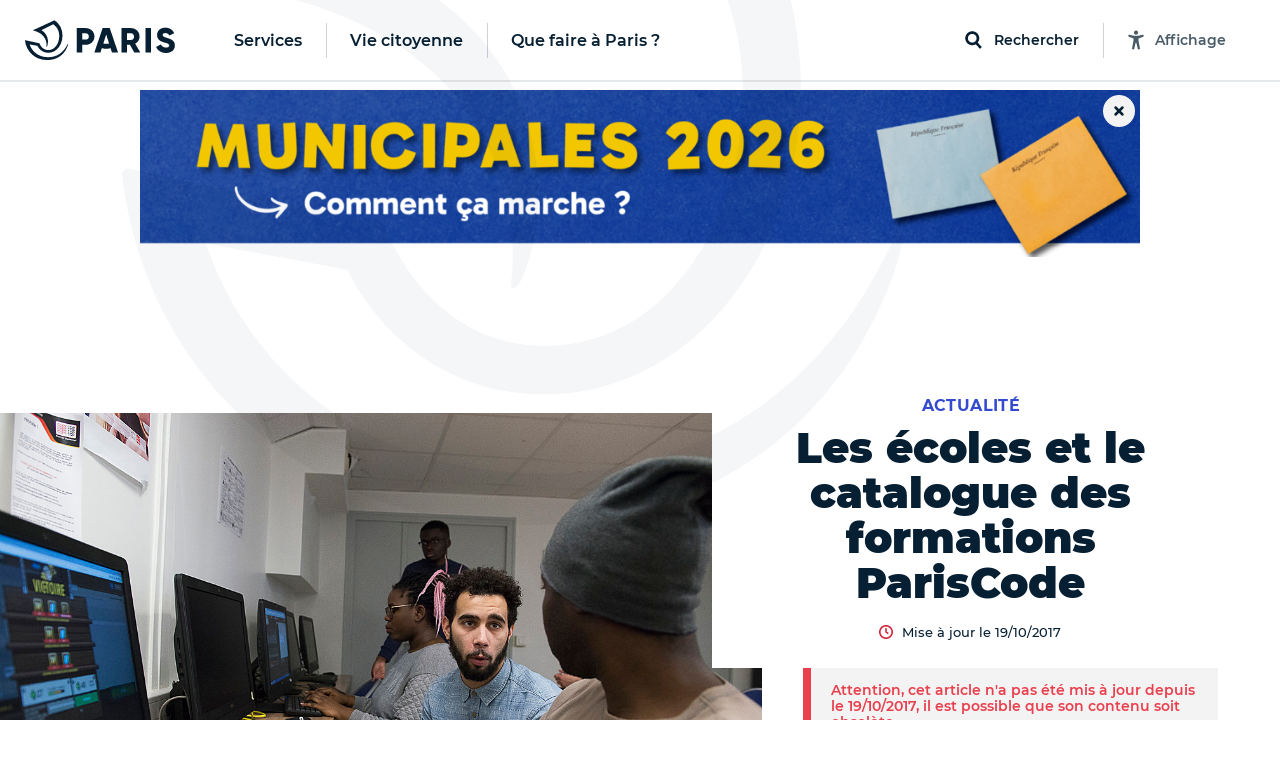

--- FILE ---
content_type: text/html; charset=utf-8
request_url: https://www.paris.fr/pages/les-ecoles-du-web-dans-le-dispositif-4287
body_size: 363773
content:
<!DOCTYPE html>
<html lang="fr" class="no-js">
  <head>
    <meta charset="utf-8">
    <meta name="viewport" content="width=device-width, initial-scale=1, shrink-to-fit=no">


    <title>Les écoles et le catalogue des formations ParisCode - Ville de Paris</title>
<meta name="description" content="Avec ParisCode, la Ville veut former, mettre ou remettre en emploi plusieurs milliers de développeurs et de codeurs informatiques, en ciblant en priorité les décrocheurs et personnes en reconversion.">
<link rel="canonical" href="https://www.paris.fr/pages/les-ecoles-du-web-dans-le-dispositif-4287">
<meta name="robots" content="noindex">
<meta property="og:description" content="Avec ParisCode, la Ville veut former, mettre ou remettre en emploi plusieurs milliers de développeurs et de codeurs informatiques, en ciblant en priorité les décrocheurs et personnes en reconversion.">
<meta property="og:image" content="https://cdn.paris.fr/paris/2020/04/09/huge-f71ca1c2f19acb906c44cb589966fab8.jpg">
<meta property="og:image:width" content="1200">
<meta property="og:image:height" content="630">
<meta property="twitter:image" content="https://cdn.paris.fr/paris/2020/04/09/huge-f71ca1c2f19acb906c44cb589966fab8.jpg">
<meta property="twitter:image:width" content="1200">
<meta property="twitter:image:height" content="630">
<meta property="og:title" content="Les écoles et le catalogue des formations ParisCode">
<meta property="og:type" content="article">
<meta property="og:locale" content="fr_FR">
<meta property="og:url" content="https://www.paris.fr/pages/les-ecoles-du-web-dans-le-dispositif-4287">
<meta property="twitter:title" content="Les écoles et le catalogue des formations ParisCode">
<meta property="twitter:card" content="photo">
<meta property="twitter:site" content="@Paris">
<meta property="twitter:url" content="https://www.paris.fr/pages/les-ecoles-du-web-dans-le-dispositif-4287">
<meta property="article:section" content="Actualité">


    

    <link rel="icon" type="image/png" sizes="16x16" href="/favicon-16x16.png">
<link rel="icon" type="image/png" sizes="32x32" href="/favicon-32x32.png">
<link rel="apple-touch-icon" sizes="180x180" href="/apple-touch-icon.png">
<link rel="manifest" href="/parisfr.webmanifest">
<link rel="mask-icon" href="/safari.svg" color="#071f32">
<link rel="icon" type="image/x-icon" href="/favicon.ico">
<meta name="theme-color" content="#ffffff">
<meta name="msapplication-config" content="/browserconfig.xml">


    <link rel="stylesheet" href="https://cdnjs.cloudflare.com/ajax/libs/font-awesome/5.15.4/css/all.min.css" integrity="sha512-1ycn6IcaQQ40/MKBW2W4Rhis/DbILU74C1vSrLJxCq57o941Ym01SwNsOMqvEBFlcgUa6xLiPY/NS5R+E6ztJQ==" crossorigin="anonymous" referrerpolicy="no-referrer">
    <script src="https://cdnjs.cloudflare.com/ajax/libs/font-awesome/5.15.4/js/all.min.js" integrity="sha512-Tn2m0TIpgVyTzzvmxLNuqbSJH3JP8jm+Cy3hvHrW7ndTDcJ1w5mBiksqDBb8GpE2ksktFvDB/ykZ0mDpsZj20w==" crossorigin="anonymous" referrerpolicy="no-referrer"></script>

    <link rel="stylesheet" media="all" href="/assets/application-9391ae2b9c6b4e2ac03737a033daa17b4a53aa2338e96d37c8e27c69bbdf3272.css" data-turbolinks-track="reload" />

    <script>
//<![CDATA[
window.gon={};gon.global={"fog":{"endpoint":"https://cdn.paris.fr/","bucket":"paris"}};gon.algolia={"application_id":"L53ZNZVW5W","api_key":"f9594bd99919b6e18613111b3d2c1b7c","env":"production_v4","indexes":{"everything":{"name":"Everything_production_v4","show_top_hits":true,"hits_on_map":false,"route_key":"tout","sortable_by":["date"]},"info":{"name":"Info_production_v4","hits_on_map":false,"route_key":"infos","sortable_by":["date"]},"sortir":{"name":"Sortir_production_v4","distinct":true,"hits_on_map":true,"route_key":"sorties","sortable_by":["date","distance"]},"activities":{"name":"Activity_production_v4","distinct":true,"hits_on_map":true,"route_key":"activites","sortable_by":["distance"]},"places":{"name":"Place_production_v4","hits_on_map":true,"route_key":"lieux","sortable_by":["distance"]},"mairies":{"name":"Mairie_production_v4","hits_on_map":false},"content":{"name":"Content_production_v4"},"electeds":{"name":"Elected_production_v4","route_key":"electeds","hits_on_map":false}},"scoped_api_key":"NjMxZGNjMWI1NGEzYTIwZmIwOTFlNjJkZjZlNWFhMTZkNGM5MWI1ZDMwM2ZkYTQzMzk2ZWY2NDYxMzI3ZTEzMmZpbHRlcnM9bWFpcmllX2lkJTNBZ2xvYmFs","global_scoped_api_key":"YmU1ZWJlOTliZWJiZWEzMWUxMWZkZTE1YTQxNzEyZmQxY2ViOTQwNjJiMDI4MTE0NDFjOWFjOWE1MGM3YzU3MmZpbHRlcnM9bWFpcmllX2lkJTNBK2dsb2JhbA==","global_api_key":"f9594bd99919b6e18613111b3d2c1b7c"};gon.categories={"Services agrément et accompagnement des assistants maternels ":"services-agrement-et-accompagnement-des-assistants-maternels","Stades":"stades","Bassins écoles":"bassins-ecoles","Haltes garderies municipales":"haltes-garderies-municipales","Piscines":"piscines","Centres administratifs de la Ville":"centres-administratifs-de-la-ville","Lieux de decouverte et d initiation":"lieux-de-decouverte-et-d-initiation","Crèches parentales associatives":"creches-parentales-associatives","Crèches municipales":"creches-municipales","Ecoles maternelles":"ecoles-maternelles","Cimetières":"cimetieres","Ecoles élémentaires":"ecoles-elementaires","Collèges":"colleges","Structures dédiées aux jeunes":"structures-dediees-aux-jeunes","Ateliers Beaux-Arts":"ateliers-beaux-arts","Centres Paris Anim'":"centres-paris-anim","Centres d'hébergement":"centres-d-hebergement","Jardins d'enfants municipaux":"jardins-d-enfants-municipaux","Musées municipaux":"musees-municipaux","Théâtres et établissements culturels soutenus":"theatres-et-etablissements-culturels-soutenus","Conservatoires":"conservatoires","Crèches familiales municipales":"creches-familiales-municipales","Points d’accès au droit (PAD)":"points-d-acces-au-droit-pad","Points d'information et de médiations multiservices (PIMMS)":"points-d-information-et-de-mediations-multiservices-pimms","Maisons de la justice et du droit (MJD)":"maisons-de-la-justice-et-du-droit-mjd","Maisons de la Vie Associative et Citoyenne":"maisons-de-la-vie-associative-et-citoyenne","Parcs, jardins et bois":"parcs-jardins-et-bois","Mairies d'arrondissement":"mairies-d-arrondissement","Terrains de sports":"terrains-de-sports","Terrains de boules":"terrains-de-boules","Gymnases":"gymnases","Bibliothèques":"bibliotheques","Espaces tri (Déchèteries)":"espaces-tri-decheteries","Tennis":"tennis","Skate park et aires de glisse":"skate-park-et-aires-de-glisse","Marchés alimentaires":"marches-alimentaires","Centres de PMI":"centres-de-pmi","Lieux de culte remarquables":"lieux-de-culte-remarquables","Marchés spécialisés":"marches-specialises","Points Paris Emploi":"points-paris-emploi","Maisons des aînés et des aidants -Dispositif d'appui à la coordination (M2A-DAC)":"maisons-des-aines-et-des-aidants-dispositif-d-appui-a-la-coordination-m2a-dac","Crèches associatives":"creches-associatives","Jardins d'enfants associatifs":"jardins-d-enfants-associatifs","Points accueil logement":"points-accueil-logement","Patinoires":"patinoires","Bains-douches":"bains-douches","Maisons des Solidarités (ex Casvp)":"maisons-des-solidarites-ex-casvp","Services sociaux de proximité":"services-sociaux-de-proximite","Maisons des Pratiques Artistiques Amateurs":"maisons-des-pratiques-artistiques-amateurs","Fourrières et préfourrières":"fourrieres-et-prefourrieres","Sites de la Mairie Mobile":"sites-de-la-mairie-mobile","Services cartes d'identité et passeports":"services-cartes-d-identite-et-passeports","Sections territoriales de voirie":"sections-territoriales-de-voirie","Centres de santé":"centres-de-sante","Permanences sociales d'accueil":"permanences-sociales-d-accueil","Établissements d'hébergement pour personnes âgées dépendantes (Ehpad) ":"etablissements-d-hebergement-pour-personnes-agees-dependantes-ehpad","Restaurants Émeraude ":"restaurants-emeraude","Espaces parisiens pour l’insertion":"espaces-parisiens-pour-l-insertion","Clubs seniors":"clubs-seniors","Résidences autonomie":"residences-autonomie","Résidences appartements ":"residences-appartements","Fêtes foraines":"fetes-foraines","Trilib'":"trilib","Aires de fitness et street workout ":"aires-de-fitness-et-street-workout","Terrains de basket":"terrains-de-basket","Bornes pour déchets alimentaires":"bornes-pour-dechets-alimentaires","Trilib' avec modules déchets alimentaires":"trilib-avec-modules-dechets-alimentaires","Baignades estivales":"baignades-estivales","Centres sportifs":"centres-sportifs","Divisions propreté ":"divisions-proprete","Crèches familiales associatives":"creches-familiales-associatives","Crèches municipales en gestion externalisée":"creches-municipales-en-gestion-externalisee","Haltes garderies municipales en gestion externalisée":"haltes-garderies-municipales-en-gestion-externalisee","Haltes garderies associatives":"haltes-garderies-associatives","Centres d'adaptation psycho-pédagogique":"centres-d-adaptation-psycho-pedagogique","Centres de vaccination":"centres-de-vaccination","Centres médico-sociaux":"centres-medico-sociaux","Maisons sport-santé":"maisons-sport-sante","Centres de santé sexuelle":"centres-de-sante-sexuelle"};gon.disciplines={"Arts martiaux \u0026 Sports de combat":"arts-martiaux-sports-de-combat","Arts plastiques \u0026 Visuels":"arts-plastiques-visuels","Athlétisme \u0026 Gymnastiques":"athletisme-gymnastiques","Bricolage \u0026 Artisanat":"bricolage-artisanat","Coaching \u0026 Emploi":"coaching-emploi","Culture \u0026 Patrimoine":"culture-patrimoine","Cyclisme \u0026 Sports nature":"cyclisme-sports-nature","Danse":"danse","Gastronomie \u0026 Arts de la table":"gastronomie-arts-de-la-table","Langues et Apprentissage":"langues-et-apprentissage","Littérature":"litterature","Loisirs \u0026 Jeux":"loisirs-jeux","Mode \u0026 Déco":"mode-deco","Musique":"musique","Photo, vidéo \u0026 Cinéma":"photo-video-cinema","Santé \u0026 Bien être":"sante-bien-etre","Sciences \u0026 Nature":"sciences-nature","Sciences Humaines \u0026 Sociales":"sciences-humaines-sociales","Sports aériens et Mécaniques":"sports-aeriens-et-mecaniques","Sports aquatiques et nautiques":"sports-aquatiques-et-nautiques","Sports collectifs":"sports-collectifs","Sports de cibles \u0026 jeux sportifs":"sports-de-cibles-jeux-sportifs","Sports de glisse \u0026 Glace":"sports-de-glisse-glace","Sports de raquette":"sports-de-raquette","Technologie \u0026 Multimédia":"technologie-multimedia","Théâtre \u0026 Arts de la scène":"theatre-arts-de-la-scene"};gon.political_groups={"Groupe UDI-Modem":"groupe-udi-modem","Groupe Communiste - Front de Gauche":"groupe-communiste-front-de-gauche","Groupe Ecologiste de Paris (G.E.P)":"groupe-ecologiste-de-paris-g-e-p","Groupe Radical de Gauche, Centre et Indépendants":"groupe-radical-de-gauche-centre-et-independants","Groupe les Républicains et Indépendants":"groupe-les-republicains-et-independants","Groupe socialiste et apparentés":"groupe-socialiste-et-apparentes","Elus non inscrits":"elus-non-inscrits","Groupe Parisiens Progressistes, Constructifs et Indépendants":"groupe-parisiens-progressistes-constructifs-et-independants","Groupe  Démocrates et Progressistes":"groupe-democrates-et-progressistes","Groupe Génération·s":"groupe-generation-s","Groupe 100% Paris":"groupe-100-paris","Groupe politique non encore renseigné":"groupe-politique-non-encore-renseigne","Républicains et Libéraux":"republicains-et-liberaux","Paris en Commun":"paris-en-commun","Écologiste de Paris Centre":"ecologiste-de-paris-centre","communiste et citoyen":"communiste-et-citoyen","Groupe Communiste et Citoyen ":"groupe-communiste-et-citoyen","Groupe Paris en commun ":"groupe-paris-en-commun","Groupe Changer Paris (Républicains, Centristes et Indépendants) ":"groupe-changer-paris-republicains-centristes-et-independants","Groupe Indépendants et Progressistes ":"groupe-independants-et-progressistes","Mouvement démocrate":"mouvement-democrate","Groupe  Europe Ecologie Les Verts (EELV-Paris)":"groupe-europe-ecologie-les-verts-eelv-paris","La République en Marche":"la-republique-en-marche","Non-inscrit·e":"non-inscrit-e","Groupe Le 12e en Commun, socialistes et citoyens":"groupe-le-12e-en-commun-socialistes-et-citoyens","Majorité municipale du 9e":"majorite-municipale-du-9e","Groupe Les Républicains":"groupe-les-republicains","DVD":"dvd","Groupe Paris en commun":"groupe-paris-en-commun","Groupe Changer Paris":"groupe-changer-paris","Sans étiquette":"sans-etiquette","Paris en commun":"paris-en-commun","Ensemble pour Paris":"ensemble-pour-paris","Groupe Paris Progressistes, Constructifs et Indépendants":"groupe-paris-progressistes-constructifs-et-independants","Les Républicains":"les-republicains","Groupe UDI":"groupe-udi","MODEM":"modem","Majorité Municipale":"majorite-municipale","Société Civile":"societe-civile","Paris en Commun –  Parti Socialiste":"paris-en-commun-parti-socialiste","Paris en Commun – Europe Écologie – Les Verts":"paris-en-commun-europe-ecologie-les-verts","Groupe les Républicains":"groupe-les-republicains","Groupe Paris 11 en commun : Socialistes et apparentés":"groupe-paris-11-en-commun-socialistes-et-apparentes","Groupe Europe Écologie – Les Verts":"groupe-europe-ecologie-les-verts","Groupe communiste":"groupe-communiste","La République En Marche":"la-republique-en-marche","Groupe Communiste et Citoyen":"groupe-communiste-et-citoyen","Groupe Communiste et citoyen":"groupe-communiste-et-citoyen","Groupe Ecologiste de Paris 13e":"groupe-ecologiste-de-paris-13e","Majorité présidentielle":"majorite-presidentielle","Groupe Union de la droite et du centre":"groupe-union-de-la-droite-et-du-centre","Divers droite":"divers-droite","Les Écologistes":"les-ecologistes","Parti Radical":"parti-radical","Union Capitale ":"union-capitale","Majorité municipale du 8ème - Les Républicains et Centristes – Demain Paris":"majorite-municipale-du-8eme-les-republicains-et-centristes-demain-paris","Majorité municipale du 5e":"majorite-municipale-du-5e","La République en marche":"la-republique-en-marche","Majorité municipale":"majorite-municipale","Opposition municipale":"opposition-municipale","Groupe les Républicains, Centristes et Indépendants":"groupe-les-republicains-centristes-et-independants","Sans Etiquette Politique":"sans-etiquette-politique","Génération.s":"generation-s","PCF":"pcf","Écologiste":"ecologiste","100% 14e":"100-14e","Le Nouveau Paris 14":"le-nouveau-paris-14","Liste Ecologiste et Citoyenne":"liste-ecologiste-et-citoyenne","Europe Écologie Les Verts":"europe-ecologie-les-verts","Autres groupes politiques":"autres-groupes-politiques","Libres !":"libres","En Marche !":"en-marche","Les Centristes":"les-centristes","Agir, la droite constructive":"agir-la-droite-constructive","Société civile apparentée EELV. Groupe Paris 17 en Commun et les écologistes (Parti Socialiste, Génération-s, EELV et la société civile)":"societe-civile-apparentee-eelv-groupe-paris-17-en-commun-et-les-ecologistes-parti-socialiste-generation-s-eelv-et-la-societe-civile","Génération-s":"generation-s","Europe Écologie Les Verts. Groupe Paris 17 en Commun et les écologistes (Parti Socialiste, Génération-s, EELV et la société civile)":"europe-ecologie-les-verts-groupe-paris-17-en-commun-et-les-ecologistes-parti-socialiste-generation-s-eelv-et-la-societe-civile","Société civile. Groupe Paris 17 en Commun et les écologistes (Parti Socialiste, Génération-s, EELV et la société civile)":"societe-civile-groupe-paris-17-en-commun-et-les-ecologistes-parti-socialiste-generation-s-eelv-et-la-societe-civile","Génération-s. Groupe Paris 17 en Commun et les écologistes (Parti Socialiste, Génération-s, EELV et la société civile)":"generation-s-groupe-paris-17-en-commun-et-les-ecologistes-parti-socialiste-generation-s-eelv-et-la-societe-civile","Parti Socialiste. Groupe Paris 17 en Commun et les écologistes (Parti Socialiste, Génération-s, EELV et la société civile)":"parti-socialiste-groupe-paris-17-en-commun-et-les-ecologistes-parti-socialiste-generation-s-eelv-et-la-societe-civile","Paris 17 en Commun et les écologistes (Parti Socialiste, Génération-s, EELV et la société civile)":"paris-17-en-commun-et-les-ecologistes-parti-socialiste-generation-s-eelv-et-la-societe-civile","Europe Ecologie les Verts (EELV)":"europe-ecologie-les-verts-eelv","Groupe des Démocrates, Progressistes et Européens du 18e":"groupe-des-democrates-progressistes-et-europeens-du-18e","Groupe Changer Paris - Les Républicains":"groupe-changer-paris-les-republicains","Groupe Écologiste":"groupe-ecologiste","Groupe Paris en commun - groupe des élu.e.s de gauche":"groupe-paris-en-commun-groupe-des-elu-e-s-de-gauche","Groupe Indépendants et progressistes":"groupe-independants-et-progressistes","Groupe politique non renseigné":"groupe-politique-non-renseigne","Élue Ensemble pour Paris":"elue-ensemble-pour-paris","Élu.e.s écologistes et citoyens":"elu-e-s-ecologistes-et-citoyens","Élu.e.s communistes et citoyens":"elu-e-s-communistes-et-citoyens","Élues Génération.s":"elues-generation-s","Paris en Commun, socialistes, écologistes et républicains":"paris-en-commun-socialistes-ecologistes-et-republicains","Opposition - La République en Marche":"opposition-la-republique-en-marche","Paris en Commun, socialistes, communistes et citoyens du 14e arrondissement":"paris-en-commun-socialistes-communistes-et-citoyens-du-14e-arrondissement","Opposition - La France Insoumise":"opposition-la-france-insoumise","Groupe  En Marche":"groupe-en-marche","Groupe PCF":"groupe-pcf","Groupe Paris en commun - Socialiste, écologiste et progressiste":"groupe-paris-en-commun-socialiste-ecologiste-et-progressiste","En attente de déclaration officielle de groupe politique":"en-attente-de-declaration-officielle-de-groupe-politique","Groupe Écologiste de Paris":"groupe-ecologiste-de-paris","Groupe Indépendants et Progressistes":"groupe-independants-et-progressistes","Groupe Changer Paris (Républicains, Centristes et Indépendants)":"groupe-changer-paris-republicains-centristes-et-independants","Groupe Changer Paris - Les Républicains et divers droite":"groupe-changer-paris-les-republicains-et-divers-droite","Elue d'opposition - En Marche !":"elue-d-opposition-en-marche","Elu d'opposition ":"elu-d-opposition","Territoires de progrès - La République en Marche":"territoires-de-progres-la-republique-en-marche","Opposition – Indépendants et progressistes":"opposition-independants-et-progressistes","Groupe Les Écologistes du 12e":"groupe-les-ecologistes-du-12e","Groupe Les écologistes pour Paris 10":"groupe-les-ecologistes-pour-paris-10","Opposition - Non inscrit":"opposition-non-inscrit","Communistes et solidaires":"communistes-et-solidaires","Écologiste et citoyen":"ecologiste-et-citoyen","Horizons":"horizons","Groupe Les Écologistes de Paris 20":"groupe-les-ecologistes-de-paris-20","Groupe Génération.s":"groupe-generation-s","Renaissance":"renaissance","Majorité - non inscrit":"majorite-non-inscrit","Nouvelle  Énergie":"nouvelle-energie","Les Républicains / Nouvelle Énergie":"les-republicains-nouvelle-energie","Les Républicains, Les Centristes – Demain Paris !":"les-republicains-les-centristes-demain-paris","Groupe Demain Paris ":"groupe-demain-paris","Élue écologiste sans étiquette":"elue-ecologiste-sans-etiquette","Union Capitale - Rassemblement des Républicains, Centristes, Progressistes, Écologistes et Indépendants ":"union-capitale-rassemblement-des-republicains-centristes-progressistes-ecologistes-et-independants","MoDem et Indépendants":"modem-et-independants","Opposition - Modem et indépendants":"opposition-modem-et-independants","Opposition - Gauche Ecosocialiste NFP":"opposition-gauche-ecosocialiste-nfp","Élue du groupe Les Républicains, les Centristes - Demain Paris":"elue-du-groupe-les-republicains-les-centristes-demain-paris","Élu.e.s du groupe La Droite Républicaine, Union Capitale":"elu-e-s-du-groupe-la-droite-republicaine-union-capitale","Élu.e.s Paris Le 19e en commun, Socialistes, Progressistes et Citoyens":"elu-e-s-paris-le-19e-en-commun-socialistes-progressistes-et-citoyens","Groupe Pour Paris":"groupe-pour-paris"};gon.tags={"Nature":"nature","Sport":"sport","Enfants":"enfants","Expo":"expo","Festival":"festivals","Peinture":"peinture","Atelier":"atelier","Innovation":"innovation","Balade urbaine":"balades-urbaines","Ecrans":"ecrans","Humour":"humour","Salon":"salon","Nuit":"nuit","Photo":"photo","Théâtre":"theatre","Cirque":"cirque","Santé":"sante","Conférence":"conference","Solidarité":"solidarite","Brocante":"brocante","Loisirs":"loisirs","Concert":"concert","Spectacle musical":"spectacle-musical","Art contemporain":"art-contemporain","LGBT":"lgbt","Gourmand":"gourmand","Histoire":"histoire","Jeux 2024":"jeux-2024","Paris fête les jeux":"paris-fete-les-jeux","Street-art":"street-art","BD":"bd","Danse":"danse","Littérature":"litterature","Sciences":"sciences"};gon.universes={"Nuit Blanche 2023":"nuit-blanche-2023","Fêtes de fin d’année 2025":"fetes-de-fin-d-annee-2025","Paris Plages 2024":"paris-plages-2024","Un été en Formes Olympiques":"un-ete-en-formes-olympiques","Nuit Blanche 2022":"nuit-blanche-2022","Fête des rues aux enfants 2024":"fete-des-rues-aux-enfants-2024","Village Coupe du monde Rugby 2023":"village-coupe-du-monde-rugby-2023","Festival Formes olympiques 2023":"festival-formes-olympiques-2023","Mon Premier Festival 2022":"mon-premier-festival-2022","Mon Premier Festival 2024":"mon-premier-festival-2024","Paris Plages 2023":"paris-plages-2023","Mon Premier Festival 2023":"mon-premier-festival-2023","Paris Plages 2025":"paris-plages-2025","Fête des rues aux écoles 2025":"fete-des-rues-aux-ecoles-2025","Nuit Blanche 2024":"nuit-blanche-2024","Paris en Seine 2025":"paris-en-seine-2025","Nuit blanche 2025":"nuit-blanche-2025","Mon Premier Festival 2025":"mon-premier-festival-2025","Fêtes de fin d'année 2023":"fetes-de-fin-d-annee-2023"};gon.universes_test={};gon.host="www.paris.fr";gon.mairie={"id":null,"global":true,"district":false,"global_host":"www.paris.fr"};gon.water_quality=[{"days":[{"date":"29/05/2024"},{"date":"30/05/2024"},{"date":"31/05/2024"},{"date":"01/06/2024"},{"date":"02/06/2024"},{"date":"03/06/2024","flow":"450","weather":"soleil","rainfall":"0","temperature":"16"},{"date":"04/06/2024","flow":"443","weather":"soleil","rainfall":"0","temperature":"19"}],"text":"\u003cp\u003eAu total, la qualité de l’eau s’est progressivement améliorée entre le 3 et le 9 juin.\u003c/p\u003e","ecoli":{"bercy":[null,null,null,null,null,1785,1892],"marie":[null,null,null,null,null,1291,1725],"grenelle":[null,null,null,null,null,1145,3448],"alexandre":[null,null,null,null,null,1354,1664]},"enterocoques":{"bercy":[null,null,null,null,null,209,241],"marie":[null,null,null,null,null,246,420],"grenelle":[null,null,null,null,null,272,345],"alexandre":[null,null,null,null,null,250,175]},"text_details":"\u003cp\u003eDans le détail :\u003c/p\u003e\u003cul\u003e\u003cli\u003eLa qualité relativement dégradée de l’eau sur le début de la période s’explique par les mauvaises conditions observées tout au long du mois de mai, et par le cumul de précipitations exceptionnelles des derniers mois. Le fort débit du fleuve, qui ne favorise pas une bonne qualité de l’eau, est aussi le fruit de cette météo très pluvieuse.\u003c/li\u003e\u003cli\u003eÀ partir du 3 juin, on observe une amélioration progressive de la qualité de l’eau, à rapprocher de l’amélioration des conditions météorologiques (fin des précipitations, ensoleillement beaucoup plus important en intensité et en durée). Par ailleurs, même s’il reste élevé pour la période, le débit du fleuve a entamé une baisse progressive en passant de 475 à 337 m\u003csup\u003e3\u003c/sup\u003e/s entre le 1er et le 9 juin).\u003c/li\u003e\u003cli\u003eLa hausse du taux d’E. coli le 5 juin, notamment en entrée de Paris sur le point de prélèvement du futur site de baignade « Bercy » s’explique par une pollution en amont de Paris.\u003c/li\u003e\u003c/ul\u003e"},{"days":[{"date":"05/06/2024","flow":"429","weather":"soleil","rainfall":"0","temperature":"17"},{"date":"06/06/2024","flow":"388","weather":"soleil","rainfall":"0","temperature":"16"},{"date":"07/06/2024","flow":"340","weather":"soleil","rainfall":"0","temperature":"17"},{"date":"08/06/2024","flow":"339","weather":"soleil","rainfall":"0","temperature":"17"},{"date":"09/06/2024","flow":"337","weather":"nuageux","rainfall":"0","temperature":"16"},{"date":"10/06/2024","flow":"332","weather":"nuageux","rainfall":"1","temperature":"14"},{"date":"11/06/2024","flow":"319","weather":"nuageux","rainfall":"0","temperature":"14"}],"text":"\u003cp\u003eAu total, la qualité de l’eau s’est progressivement améliorée entre le 3 et le 9 juin.\u003c/p\u003e","ecoli":{"bercy":[7701,1439,1014,1918,882,677,4884],"marie":[1616,1396,1259,1130,801,null,1850],"grenelle":[3255,2909,2851,1043,41,2046,2014],"alexandre":[1658,1314,1725,1137,794,1396,2382]},"enterocoques":{"bercy":[435,160,146,171,75,74,504],"marie":[181,134,85,109,74,null,134],"grenelle":[109,218,253,110,109,216,327],"alexandre":[199,122,272,52,110,288,355]},"text_details":"\u003cp\u003eDans le détail :\u003c/p\u003e\u003cul\u003e\u003cli\u003eLa qualité relativement dégradée de l’eau sur le début de la période s’explique par les mauvaises conditions observées tout au long du mois de mai, et par le cumul de précipitations exceptionnelles des derniers mois. Le fort débit du fleuve, qui ne favorise pas une bonne qualité de l’eau, est aussi le fruit de cette météo très pluvieuse.\u003c/li\u003e\u003cli\u003eÀ partir du 3 juin, on observe une amélioration progressive de la qualité de l’eau, à rapprocher de l’amélioration des conditions météorologiques (fin des précipitations, ensoleillement beaucoup plus important en intensité et en durée). Par ailleurs, même s’il reste élevé pour la période, le débit du fleuve a entamé une baisse progressive en passant de 475 à 337 m\u003csup\u003e3\u003c/sup\u003e/s entre le 1er et le 9 juin).\u003c/li\u003e\u003cli\u003eLa hausse du taux d’E. coli le 5 juin, notamment en entrée de Paris sur le point de prélèvement du futur site de baignade « Bercy » s’explique par une pollution en amont de Paris.\u003c/li\u003e\u003c/ul\u003e"},{"days":[{"date":"12/06/2024","flow":"308","weather":"soleil","rainfall":"0","temperature":"14"},{"date":"13/06/2024","flow":"321","weather":"pluie","rainfall":"0,2","temperature":"16"},{"date":"14/06/2024","flow":"280","weather":"pluie","rainfall":"1,8","temperature":"17"},{"date":"15/06/2024","flow":"287","weather":"pluie","rainfall":"4","temperature":"15"},{"date":"16/06/2024","flow":"306","weather":"nuageux","rainfall":"2,4","temperature":"15"},{"date":"17/06/2024","flow":"298","weather":"pluie","rainfall":"9,8","temperature":"19"},{"date":"18/06/2024","flow":"351","weather":"pluie","rainfall":"5,5","temperature":"19"}],"text":"\u003cp\u003eEn résumé, le débit de la Seine est resté très élevé pour la saison ; il est passé de 332 à 308 m\u003csup\u003e3\u003c/sup\u003e/s entre le 10 et le 16 juin. Au cours de cette semaine, le territoire parisien a enregistré 9,4 mm de précipitations. La qualité de l’eau reste dégradée du fait d’un contexte hydrologique et météorologique défavorable : pluies, débit élevé, faible ensoleillement, températures en-dessous des normes de saison.\u003c/p\u003e","ecoli":{"bercy":[2755,2613,1014,4884,5475,3255,7270],"marie":[1989,1354,1314,1178,1723,2613,1785],"grenelle":[2909,1565,2247,3448,2224,2603,5475],"alexandre":[1789,2603,1439,1597,2382,1968,9804]},"enterocoques":{"bercy":[504,259,74,428,435,253,495],"marie":[213,97,84,134,158,305,759],"grenelle":[146,85,259,158,173,315,583],"alexandre":[161,74,97,85,305,134,2035]},"text_details":"\u003cp\u003eDans le détail :\u003c/p\u003e\u003cul\u003e\u003cli\u003eLa qualité relativement dégradée de l’eau sur le début de la période s’explique par les mauvaises conditions observées tout au long du mois de mai, et par le cumul de précipitations exceptionnelles des derniers mois. Le fort débit du fleuve, qui ne favorise pas une bonne qualité de l’eau, est le fruit de cette météo très pluvieuse.\u003c/li\u003e\u003cli\u003eLe 11 juin et le 16 juin, on observe une dégradation de la qualité de l’eau, conséquence des pluies de la veille.\u003c/li\u003e\u003cli\u003eLa hausse du taux d’E. coli les 11, 15 et 16 juin, notamment en entrée de Paris sur le point de prélèvement du futur site de baignade « Bercy » s’explique par des rejets en amont liés aux pluies.\u003c/li\u003e\u003cli\u003eAvec le fort débit de la Seine et les conditions météorologiques défavorables, le processus naturel d’élimination des bactéries lié à l’ensoleillement, à la chaleur, et à un débit estival entre 100 et 100 m\u003csup\u003e3\u003c/sup\u003e/s, est très limité.\u003c/li\u003e\u003c/ul\u003e"},{"days":[{"date":"19/06/2024","flow":"305","weather":"nuageux","rainfall":"0","temperature":"18"},{"date":"20/06/2024","flow":"312","weather":"nuageux","rainfall":"0,6","temperature":"19"},{"date":"21/06/2024","flow":"516","weather":"pluie","rainfall":"3,8","temperature":"19"},{"date":"22/06/2024","flow":"605","weather":"pluie","rainfall":"1,8","temperature":"17"},{"date":"23/06/2024","flow":"666","weather":"soleil","rainfall":"0","temperature":"19"},{"date":"24/06/2024","flow":"605","weather":"soleil","rainfall":"0","temperature":"22"},{"date":"25/06/2024","flow":"568","weather":"soleil","rainfall":"0","temperature":"25"}],"text":"\u003cp\u003eLe débit de la Seine est resté élevé pour la saison et a augmenté durant la semaine dernière : il est passé de 298 m\u003csup\u003e3\u003c/sup\u003e/s à plus de 650 m\u003csup\u003e3\u003c/sup\u003e/s entre le 17 et le 23 juin. Cette évolution est due aux crues dans l’Yonne en fin de semaine, le département étant passé en vigilance orange inondation le vendredi 21 juin avec une montée du niveau de la rivière de l’Yonne affectant également le débit de la Seine, du fait de la confluence entre les deux fleuves en Seine-et-Marne. Au cours de cette semaine, le territoire parisien a enregistré 21,7 mm de précipitations. La qualité de l’eau reste donc dégradée du fait d’un contexte hydrologique défavorable : pluies, débit élevé, faible ensoleillement, températures en dessous des normes de saison et d’une pollution venue de l’amont.\u003c/p\u003e","ecoli":{"bercy":[6131,4611,1785,2143,1624,1014,1046],"marie":[10462,3255,5172,1374,3255,2359,1169],"grenelle":[12997,2755,3076,2851,5172,2143,1785],"alexandre":[6131,2489,1467,1782,3654,1250,1935]},"enterocoques":{"bercy":[836,275,110,132,450,243,171],"marie":[1081,193,315,135,581,160,197],"grenelle":[1439,269,481,318,733,529,446],"alexandre":[616,161,148,134,1095,160,161]},"text_details":"\u003cp\u003eDans le détail :\u003c/p\u003e\u003cul\u003e\u003cli\u003eLa qualité relativement dégradée de l’eau en début de semaine s’explique par des précipitations importantes et un débit qui repart à la hausse en fin de semaine. Le débit est ainsi près de six fois supérieur au débit habituel de la Seine en été. Par ailleurs, l’ensoleillement reste inférieur aux normes de saison.\u003c/li\u003e\u003cli\u003eLa hausse du taux d’E. coli les 18, 19 et 20 juin s’explique par les pluies des jours précédents et une qualité dégradée de la Seine en amont de Paris. En effet, le ColiMinder, appareil de mesure en continu qui permet de détecter une pollution, installé en amont de Paris, sur la rive gauche, observe des pics de pollution périodiques correspondant à des déversements qui proviennent de la Seine en amont.\u003c/li\u003e\u003cli\u003eLes pluies des 17 et 18 juin ont permis un premier remplissage en conditions réelles du bassin d’Austerlitz. Le bassin a été rempli à 80 % et a permis d’éviter de déverser 40 000 m\u003csup\u003e3\u003c/sup\u003e d’eaux usées et eaux de pluie dans la Seine. Il a ensuite été vidangé en 24 heures.\u003c/li\u003e\u003cli\u003eComme tout organisme vivant, les bactéries ont une décroissance naturelle (elles meurent). Cette décroissance est accélérée par le soleil, la chaleur et un débit estival (entre 100 m\u003csup\u003e3\u003c/sup\u003e/s et 150 m\u003csup\u003e3\u003c/sup\u003e/s). Le très fort débit de la Seine ainsi que le contexte hydrologique défavorable ralentissent nettement le processus naturel de décroissance des bactéries.\u003c/li\u003e\u003cli\u003eOn observe toujours des écarts significatifs entre les résultats d’analyses des échantillons prélevés sur les sites Bercy, Pont Marie et Alexandre-III avec ceux du site Pont de Grenelle. Ils sont dus au débit encore très élevé du fleuve qui ne permet pas le mélange fonctionnel des eaux de la Marne et des eaux de la Seine. La rive gauche est représentative de la qualité de l’eau de la Seine tandis que la rive droite est représentative de la qualité de l’eau de la Marne. Le prélèvement réalisé sur le site de Grenelle se situe en rive gauche, ce qui explique le fait que la qualité de l’eau sur ce site soit parfois moins bonne que celle sur les trois autres points (situés sur la rive droite).\u003c/li\u003e\u003c/ul\u003e"},{"days":[{"date":"26/06/2024","flow":"487","weather":"soleil","rainfall":"0","temperature":"25"},{"date":"27/06/2024","flow":"428","weather":"nuageux","rainfall":"0","temperature":"25"},{"date":"28/06/2024","flow":"432","weather":"nuageux","rainfall":"0","temperature":"19"},{"date":"29/06/2024","flow":"392","weather":"pluie","rainfall":"0,6","temperature":"19"},{"date":"30/06/2024","flow":"407","weather":"nuageux","rainfall":"0","temperature":"20"},{"date":"01/07/2024","flow":"477","weather":"soleil","rainfall":"0","temperature":"18"},{"date":"02/07/2024","flow":"556","weather":"pluie","rainfall":"6,2","temperature":"17"}],"text":"\u003cp\u003e\u003cstrong\u003eEn dépit d’un débit qui reste important, la qualité de l’eau de la Seine s’est améliorée sur la période observée, avec une qualité de l’eau conforme aux seuils définis par la directive européenne sur six jours (du 24 au 29 juin, 1 et 2 juillet pour presque l’ensemble des quatre points).\u003c/strong\u003e\u003cbr\u003eCette évolution positive est la conséquence du retour du soleil et de la chaleur ainsi que les effets des travaux réalisés dans le cadre du Plan d’amélioration de la qualité de l’eau de la Seine.\u003cbr\u003eLa qualité de l’eau se dégrade le dimanche 30 juin, conséquence des pluies du samedi 29 juin sur le bassin versant francilien, avant de se rétablir le lendemain.\u003c/p\u003e","ecoli":{"bercy":[733,627,798,657,3076,1137,336],"marie":[908,2098,754,480,1956,816,638],"grenelle":[613,537,733,512,1187,908,435],"alexandre":[537,727,602,441,2014,813,556]},"enterocoques":{"bercy":[98,97,75,63,833,41,74],"marie":[121,109,63,51,295,98,63],"grenelle":[63,10,97,75,292,41,109],"alexandre":[null,63,10,41,393,86,63]},"text_details":"\u003cp\u003eDans le détail :\u003c/p\u003e\u003cul\u003e\u003cli\u003eLe débit de la Seine est resté élevé et substantiellement supérieur à celui observé habituellement en saison estivale (quatre à six fois au débit habituel d’été).\u003c/li\u003e\u003cli\u003eIl a lentement diminué au cours de la semaine, passant de 605 m\u003csup\u003e3\u003c/sup\u003e/s à 407 m\u003csup\u003e3\u003c/sup\u003e/s avant d’augmenter à nouveau.\u003c/li\u003e\u003cli\u003eLe contexte hydrologique est défavorable le dimanche 30 juin du fait des forts orages et précipitations en amont de Paris, et ayant eu un impact sur la Seine et la Marne. Au total, de 24 mm de pluie se sont abattues sur l’ensemble du bassin francilien au cours du week-end.\u003c/li\u003e\u003cli\u003eLa dégradation observée le 30 juin sur les quatre points suivis, avec une incidence moins marquée en sortie qu’en entrée de Paris, est liée à ces précipitations en amont.\u003c/li\u003e\u003cli\u003eLes résultats de la qualité de l’eau repassent sous les seuils de baignabilité dès le lendemain de la pluie, le 1er juillet.\u003c/li\u003e\u003cli\u003eLa hausse du taux d’E. coli au niveau du site Pont Marie le jeudi 27 pourrait être due à une pollution locale ponctuelle qui n’a pas eu d’incidence sur l’aval.\u003c/li\u003e\u003c/ul\u003e"},{"days":[{"date":"03/07/2024","flow":"551","weather":"pluie","rainfall":"0,6","temperature":"17"},{"date":"04/07/2024","flow":"520","weather":"soleil","rainfall":"0","temperature":"18"},{"date":"05/07/2024","flow":"504","weather":"nuageux","rainfall":"0","temperature":"20"},{"date":"06/07/2024","flow":"505","weather":"pluie","rainfall":"1,4","temperature":"18"},{"date":"07/07/2024","flow":"488","weather":"soleil","rainfall":"0","temperature":"17"},{"date":"08/07/2024","flow":"484","weather":"nuageux","rainfall":"0","temperature":"20"},{"date":"09/07/2024","flow":"508","weather":"pluie","rainfall":"2,8","temperature":"21,7"}],"text":"\u003cp\u003e\u003cstrong\u003eMalgré un débit qui reste plus de trois fois supérieur au débit habituel en été, la qualité de l’eau de la Seine est relativement bonne sur la période observée, avec plus de 80% des analyses conformes aux seuils de la directive européenne, et 6 jours sur 7 conformes sur le site qui accueillera les épreuves olympiques et paralympiques.\u003c/strong\u003e\u003cbr\u003eLa qualité de l’eau se dégrade ponctuellement sur certains points, conséquence des pluies du mardi 2 juillet sur le bassin versant francilien, et des épisodes pluvieux des 6 et 9 juillet.\u003c/p\u003e","ecoli":{"bercy":[985,2851,776,908,959,670,1106],"marie":[631,723,771,573,1246,888,455],"grenelle":[816,882,1162,441,2723,538,426],"alexandre":[1223,733,759,683,464,613,687]},"enterocoques":{"bercy":[135,226,75,148,259,74,201],"marie":[75,120,213,75,201,181,63],"grenelle":[134,171,52,98,364,75,160],"alexandre":[183,158,63,134,41,77,110]},"text_details":"\u003cp\u003eDans le détail :\u003c/p\u003e\u003cul\u003e\u003cli\u003eLe débit de la Seine est resté élevé et substantiellement supérieur à celui observé habituellement en saison estivale.\u003c/li\u003e\u003cli\u003eLa dégradation observée le 4 juillet au niveau du site de Bercy est liée à l’impact des précipitations des 2 et 3 juillet en amont. Cette dégradation ne s’est pas répercutée sur les trois autres points, qui sont restés sous les seuils de la Directive baignade. La pollution étant venue de l’amont, elle a un impact plus marqué en entrée de Paris. L’absence de rejet dans Paris ce jour-là, et la météo clémente, ont permis une décroissance des bactéries entre l’entrée et le cœur de Paris.\u003c/li\u003e\u003cli\u003eLa dégradation observée le 5 juillet au niveau du site de Grenelle est vraisemblablement liée à une pollution ponctuelle locale qui ne s’observe pas sur les trois autres points de suivi en amont et qui n’est plus visible dès le 8 juillet.\u003c/li\u003e\u003c/ul\u003e"},{"days":[{"date":"10/07/2024","flow":"475","weather":"nuageux","rainfall":"0","temperature":"21,9"},{"date":"11/07/2024","flow":"456","weather":"pluie","rainfall":"17,5","temperature":"21,2"},{"date":"12/07/2024","flow":"587","weather":"pluie","rainfall":"3,3","temperature":"16,5"},{"date":"13/07/2024","flow":"508","weather":"nuageux","rainfall":"0","temperature":"17,4"},{"date":"14/07/2024","flow":"505","weather":"soleil","rainfall":"0","temperature":"18,9"},{"date":"15/07/2024","flow":"452","weather":"nuageux","rainfall":"0","temperature":"21,5"},{"date":"16/07/2024","flow":"393","weather":"nuageux","rainfall":"0,6","temperature":"19,6"}],"text":"\u003cp\u003e\u003cstrong\u003eCette semaine a été marquée par deux épisodes de pluies importants, notamment en amont de Paris, qui ont eu un impact sur la qualité de l’eau et le débit. Malgré ces mauvaises conditions météorologiques, la qualité de l’eau de la Seine a atteint les seuils de conformité de la directive européenne pour les ¾ des points suivis, sur 4 jours. Sur le point de suivi du site olympique, ce niveau a été atteint 6 jours sur 7.\u003c/strong\u003e\u003c/p\u003e","ecoli":{"bercy":[1374,789,2723,1334,624,909,839],"marie":[2187,780,3654,3654,789,663,602],"grenelle":[2382,987,1553,1354,785,556,496],"alexandre":[2800,860,910,810,860,860,550]},"enterocoques":{"bercy":[437,185,860,345,246,75,241],"marie":[1317,175,1396,345,830,52,146],"grenelle":[712,4611,487,327,95,62,288],"alexandre":[1500,120,290,270,160,110,170]},"text_details":"\u003cp\u003eDans le détail :\u003c/p\u003e\u003cul\u003e\u003cli\u003eLe débit de la Seine a progressivement baissé sur le début de la période avant d’augmenter à nouveau, jusqu’à atteindre les 590 m\u003csup\u003e3\u003c/sup\u003e/s le vendredi 12 juillet, conséquence des orages la nuit du 11 au 12 juillet sur tout le bassin parisien.\u003c/li\u003e\u003cli\u003eLa pluie du mardi 9 juillet a impacté la qualité de l’eau de la Seine, générant des déversements en amont de Paris. La qualité de l’eau est redevenue propre à la baignade en 24 heures puisque les seuils sont de nouveau conformes pour la baignade le jeudi 11 juillet.\u003c/li\u003e\u003cli\u003eLes orages et épisodes de pluie importants de la nuit du 11 au 12 juillet ont à nouveau dégradé la qualité de l’eau. L’activation du bassin d’Austerlitz le 11 juillet au permis d’éviter le rejet de près de 15 000 m\u003csup\u003e3\u003c/sup\u003e d’eau usées dans la Seine, et a contribué à un rétablissement rapide de la qualité de l’eau, à nouveau conforme le 14 juillet.\u003c/li\u003e\u003cli\u003eLe résultat en entérocoques du jeudi 11 juillet au niveau du site Grenelle est anormalement élevé et pourrait être dû à une pollution ponctuelle en immédiate proximité du point de prélèvement. Il retrouve des niveaux cohérents dès le lendemain.\u003c/li\u003e\u003c/ul\u003e"},{"days":[{"date":"17/07/2024","flow":"399","weather":"soleil","rainfall":"0","temperature":"21"},{"date":"18/07/2024","flow":"384","weather":"soleil","rainfall":"0","temperature":"24,2"},{"date":"19/07/2024","flow":"340","weather":"soleil","rainfall":"0","temperature":"27,4"},{"date":"20/07/2024","flow":"283","weather":"pluie","rainfall":"2,2","temperature":"26,3"},{"date":"21/07/2024","flow":"346","weather":"nuageux","rainfall":"0","temperature":"21,9"},{"date":"22/07/2024","flow":"406","weather":"pluie","rainfall":"0,6","temperature":"20,5"},{"date":"23/07/2024","flow":"397","weather":"pluie","rainfall":"1,6","temperature":"20,3"}],"text":"\u003cp\u003e\u003cstrong\u003eCette semaine a été marquée par deux épisodes de pluie, qui ont eu un impact sur la qualité de l’eau, et par un débit très instable dans Paris. Malgré ces conditions météorologiques, la qualité de l’eau de la Seine a atteint les seuils de conformité de la directive européenne sur l’ensemble des quatre points suivis sur 4 jours. Sur les points de suivi au site olympique et au Bras Marie, ce niveau a été atteint 6 jours sur 7.\u003c/strong\u003e\u003c/p\u003e","ecoli":{"bercy":[1017,620,359,457,813,1421,609],"marie":[985,548,292,305,759,1616,565],"grenelle":[823,426,435,313,546,683,556],"alexandre":[770,461,299,291,1986,921,345]},"enterocoques":{"bercy":[295,97,97,85,471,120,63],"marie":[86,41,52,75,259,323,231],"grenelle":[10,20,31,41,211,145,145],"alexandre":[80,101,79,47,816,150,125]},"text_details":"\u003cp\u003eDans le détail :\u003c/p\u003e\u003cul\u003e\u003cli\u003eLe débit de la Seine est très instable du fait des épisodes de pluie réguliers et reste plus de deux fois supérieur au débit habituel en été.\u003c/li\u003e\u003cli\u003eLes épisodes de pluie des 20 et 23 juillet n’ont pas généré de déversement dans Paris et ont pu être absorbés par le réseau d’assainissement sans besoin de recourir au bassin d’Austerlitz.\u003c/li\u003e\u003cli\u003eLa pluie du 20 juillet a dégradé la qualité de l’eau sur certains points les 21 et 22 juillet mais ces points ont retrouvé une qualité conforme aux seuils de la directive baignade dès le 23 juillet.\u003c/li\u003e\u003cli\u003eLe résultat dégradé du 21 juillet au niveau du pont Alexandre III est lié aux pluies de la veille. Cette dégradation n’est pas perceptible sur les trois autres points suivis, car leurs prélèvements ont été réalisés plus tôt dans la journée, avant l’arrivée dans Paris de la pollution venue de l’amont.\u003c/li\u003e\u003c/ul\u003e"},{"days":[{"date":"24/07/2024","flow":"349","weather":"nuageux","rainfall":"0","temperature":"20,6"},{"date":"25/07/2024","flow":"357","weather":"nuageux","rainfall":"2,8","temperature":"23,3"},{"date":"26/07/2024","flow":"344","weather":"pluie","rainfall":"16","temperature":"20,4"},{"date":"27/07/2024","flow":"391","weather":"pluie","rainfall":"5,2","temperature":"17,7"},{"date":"28/07/2024","flow":"427","weather":"soleil","rainfall":"0","temperature":"19,8"},{"date":"29/07/2024","flow":"408","weather":"soleil","rainfall":"0","temperature":"24,2"},{"date":"30/07/2024","flow":"338","weather":"soleil","rainfall":"5","temperature":"28,6"}],"text":"\u003cp\u003e\u003cstrong\u003eLa semaine du 24 juillet a été marquée par deux épisodes de pluie importants, les 26 et 27 juillet. Avant ces intempéries, la qualité de l’eau de la Seine était conforme aux seuils sur l’ensemble des points suivis. Elle a ensuite subi une dégradation, venue de l’amont. La qualité de l’eau de la Seine s’est rétablie en quelques jours, atteignant les seuils de conformité dès le 30 juillet.\u003c/strong\u003e\u003c/p\u003e\u003cp\u003eLa semaine suivante a été marquée par d’importants épisodes orageux, du 31 juillet au 2 août, qui ont dégradé la qualité de l’eau de la Seine sur plusieurs jours et impacté Paris et l’amont. Les fortes précipitations de ces orages ont provoqué une crue de la Marne et des inondations importantes en Seine-et-Marne, ce qui a affecté le débit de la Seine et sa qualité.\u003c/p\u003e\u003cp\u003eEn dépit de ce contexte météorologique, la qualité de l’eau de la Seine est redevenue propre aux seuils sur certains points dès le 4 août et sur l’ensemble des points le 5 août.\u003c/p\u003e","ecoli":{"bercy":[767,292,1100,9208,1850,2143,627],"marie":[583,336,279,9804,1607,1467,771],"grenelle":[488,336,399,8164,1989,1153,504],"alexandre":[548,548,488,2420,1300,1733,548]},"enterocoques":{"bercy":[86,75,379,2489,459,462,41],"marie":[52,20,41,3076,408,262,171],"grenelle":[20,31,243,1918,771,158,216],"alexandre":[33,32,121,2420,866,345,144]},"text_details":"\u003cp\u003eDans le détail :\u003c/p\u003e\u003cul\u003e\u003cli\u003eLe débit de la Seine a été très instable du fait des épisodes de pluie survenus le 26 juillet au soir et le 27 dans la journée, montant jusqu’à 440 m\u003csup\u003e3\u003c/sup\u003e/s le 29 juillet matin, soit presque trois fois les seuils estivaux habituels. Le débit de la Marne a été multiplié par deux, passant d’environ 85 m\u003csup\u003e3\u003c/sup\u003e/s à 191 m\u003csup\u003e3\u003c/sup\u003e/s le 28 juillet au soir. Ces débits instables ont contribué à dégrader la qualité de l’eau de la Seine en amplifiant les pollutions venues de l’amont suites aux pluies des 26 et 27 juillet. La qualité de l’eau de la Seine a été dégradée sur plusieurs jours avant de repasser sous les seuils le 30 juillet. Les analyses selon le paramètre Entérocoques étaient sous les seuils dès le 29 juillet.\u003c/li\u003e\u003cli\u003eLes épisodes de pluie des 26 et 27 juillet n’ont pas généré de déversement dans Paris et ont pu être absorbés par le réseau d’assainissement dont les capacités de résilience face à ce type d'épisodes de pluies ont été renforcées grâce aux investissements et travaux réalisés dans le cadre du plan Baignade. En conséquence, le bassin d’Austerlitz a été faiblement sollicité et a permis de stocker environ 2000 m\u003csup\u003e3\u003c/sup\u003e d’eaux usées et eaux de pluies, évitant ainsi leur déversement en Seine.\u003c/li\u003e\u003c/ul\u003e"},{"days":[{"date":"31/07/2024","flow":"328","weather":"soleil","rainfall":"6,3","temperature":"24,9"},{"date":"01/08/2024","flow":"371","weather":"grosse_pluie","rainfall":"12","temperature":"25,4"},{"date":"02/08/2024","flow":"433","weather":"soleil","rainfall":"0","temperature":"23,2"},{"date":"03/08/2024","flow":"443","weather":"soleil","rainfall":"0,6","temperature":"20,6"},{"date":"04/08/2024","flow":"451","weather":"soleil","rainfall":"0","temperature":"20,9"},{"date":"05/08/2024","flow":"326","weather":"soleil","rainfall":"0","temperature":"23,3"},{"date":"06/08/2024","flow":"319","weather":"soleil","rainfall":"0,2","temperature":"23,7"}],"text":"\u003cp\u003e*Le débit de la Seine a significativement augmenté suite à l’orage du 1er au 2 août, atteignant les 485 m\u003csup\u003e3\u003c/sup\u003e/secondes le 3 août au soir. La Marne a également été en crue, son débit ayant été multiplié par deux, passant d’environ 80 m\u003csup\u003e3\u003c/sup\u003e/secondes à 206 m\u003csup\u003e3\u003c/sup\u003e/secondes entre le 1er au 4 août. La crue de la Marne a dégradé la qualité de l’eau de la Seine, notamment en rive droite.\u003cbr\u003eLa qualité de l’eau de la Seine passe sous les seuils sur l’ensemble des points le 5 août. Les analyses indiquent une qualité de l’eau suffisante sur le site Alexandre III 5 jours sur 7.*\u003c/p\u003e","ecoli":{"bercy":[1787,19863,3076,1314,855,683,399],"marie":[839,399,3654,1314,1187,759,331],"grenelle":[173,528,3873,1658,420,573,323],"alexandre":[579,387,2420,770,1120,770,548]},"enterocoques":{"bercy":[130,4786,1624,315,1259,63,20],"marie":[249,146,1145,238,1624,183,110],"grenelle":[122,161,1860,355,933,109,20],"alexandre":[211,99,1203,461,770,210,184]},"text_details":"\u003cp\u003eL’orage du 1er au 2 août n’a pas généré de déversement dans Paris. Une grande partie des précipitations a pu être absorbée par le réseau d’assainissement parisien. Le bassin d’Austerlitz a été faiblement sollicité et a permis de stocker entre 1500 et 3000 m\u003csup\u003e3\u003c/sup\u003e d’eaux usées et eaux de pluies, permettant ainsi d’éviter leur rejet en Seine. Des déversements ont eu lieu à l’amont de Paris, cette pollution a été intensifiée du fait de la crue de la Marne et des débits élevés de la Seine.\u003c/p\u003e"},{"days":[{"date":"07/08/2024","flow":"332","weather":"soleil","rainfall":"0","temperature":"20,5"},{"date":"08/08/2024","flow":"303","weather":"soleil","rainfall":"0","temperature":"22,8"},{"date":"09/08/2024","flow":"307","weather":"nuageux","rainfall":"0,4","temperature":"22,7"},{"date":"10/08/2024","flow":"305","weather":"soleil","rainfall":"0","temperature":"23,3"},{"date":"11/08/2024","flow":"307","weather":"soleil","rainfall":"0","temperature":"26,2"},{"date":"12/08/2024","flow":"310","weather":"soleil","rainfall":"0","temperature":"29,2"},{"date":"13/08/2024","flow":"299","weather":"nuageux","rainfall":"0","temperature":"23,7"}],"text":"\u003cp\u003e\u003cstrong\u003eCette semaine a été marquée par un contexte météorologique favorable. Cela a eu un impact positif sur la qualité de l’eau de la Seine. La qualité de l’eau de la Seine a ainsi été sous les seuils de la directive baignade sur quasiment tous les points toute la semaine. Sur le site olympique, la qualité de l’eau de la Seine a ainsi été sous les seuils 7/7 jours.\u003c/strong\u003e\u003c/p\u003e","ecoli":{"bercy":[2014,272,279,350,432,644,269],"marie":[754,299,269,309,318,512,134],"grenelle":[504,288,327,199,null,272,246],"alexandre":[613,248,135,261,179,261,291]},"enterocoques":{"bercy":[85,10,41,41,98,52,63],"marie":[108,74,41,41,31,52,84],"grenelle":[199,41,30,10,null,84,31],"alexandre":[87,150,37,36,35,26,58]},"text_details":"\u003cp\u003eDans le détail :\u003c/p\u003e\u003cul\u003e\u003cli\u003eLe débit de la Seine est stable, autour de 300 m\u003csup\u003e3\u003c/sup\u003e/secondes, ce qui reste deux fois supérieur à celui habituellement observé en été.\u003c/li\u003e\u003cli\u003eLes analyses du 11 août sur le site Grenelle n’ont pas pu être réalisées, ce point n’ayant pas pu être accessible aux préleveurs du fait des difficultés de circulation dans le cadre du Marathon pour Tous.\u003c/li\u003e\u003c/ul\u003e"},{"days":[{"date":"14/08/2024","flow":"313","weather":"nuageux","rainfall":"0","temperature":"23,8"},{"date":"15/08/2024","flow":"308","weather":"soleil","rainfall":"0","temperature":"23,2"},{"date":"16/08/2024","flow":"300","weather":"soleil","rainfall":"0,6","temperature":"22,5"},{"date":"17/08/2024","flow":"294","weather":"pluie","rainfall":"24","temperature":"20,2"},{"date":"18/08/2024","flow":"347","weather":"nuageux","rainfall":"0","temperature":"17,7"},{"date":"19/08/2024","flow":"348","weather":"nuageux","rainfall":"0,2","temperature":"18,4"},{"date":"20/08/2024","flow":"349","weather":"pluie","rainfall":"6,7","temperature":"18,2"}],"text":"\u003cp\u003eCette semaine a été marquée par un contexte météorologique favorable en début de semaine suivi de plusieurs épisodes de pluie. Ces précipitations ont dégradé la qualité de l’eau de la Seine sur deux jours.\u003cbr\u003eSur le site olympique, la qualité de l’eau de la Seine a été sous les seuils de la directive baignade 5 / 7 jours sur le paramètre E. coli et 6 / 7 jours sur le paramètre entérocoques. La qualité de l’eau de la Seine a ainsi été sous les seuils de la directive baignade sur les quatre points de suivi sur les deux paramètres E. coli et entérocoques 4 / 7 jours.\u003c/p\u003e","ecoli":{"bercy":[369,160,441,399,17329,2359,1119],"marie":[395,288,336,309,19863,1860,432],"grenelle":[189,359,359,323,null,2098,691],"alexandre":[488,236,285,206,2420,1733,687]},"enterocoques":{"bercy":[31,10,63,187,9804,265,262],"marie":[73,75,52,41,6867,379,97],"grenelle":[85,41,75,85,11199,195,120],"alexandre":[86,96,56,96,2420,199,387]},"text_details":"\u003cp\u003eDans le détail :\u003c/p\u003e\u003cul\u003e\u003cli\u003eLe débit de la Seine a sensiblement augmenté à la suite des précipitations du week-end, passant ainsi de 270 m\u003csup\u003e3\u003c/sup\u003e/s le 17 août matin à 431 m\u003csup\u003e3\u003c/sup\u003e/s le même jour à 20 heures. Le débit a progressivement diminué pour revenir à son niveau précédant la pluie du 17 août. Le débit de la Seine reste deux fois supérieur à celui habituel en été, conséquence d’un printemps et d’un été 2024 marqués par des précipitations importantes et régulières.\u003c/li\u003e\u003cli\u003eLe débit de la Marne a également augmenté, passant de 80 m\u003csup\u003e3\u003c/sup\u003e/s le 17 août matin jusqu’à atteindre le pic de 120 m\u003csup\u003e3\u003c/sup\u003e/s le 19 août matin.\u003c/li\u003e\u003cli\u003eLes précipitations du 17 août ont été conséquentes et de longue durée (pluies ininterrompues pendant 17h), notamment dans le sud de Paris et en amont. Aucun déversement n’a eu lieu dans Paris. Le bassin d’Austerlitz a été faiblement sollicité et a permis de stocker environ 1500 m\u003csup\u003e3\u003c/sup\u003e d’eaux usées et d’eaux de pluie, évitant ainsi leur déversement dans la Seine. Des déversements ont eu lieu en amont de Paris, dégradant la qualité de l’eau de la Seine les 18 et 19 août. La qualité de l’eau de la Seine redevient conforme au seuil de la directive baignade sur 3 des 4 points le 20 août sur le paramètre E. coli.\u003c/li\u003e\u003c/ul\u003e"},{"days":[{"date":"21/08/2024","flow":"332","weather":"soleil","rainfall":"0","temperature":"17,1"},{"date":"22/08/2024","flow":"287","weather":"soleil","rainfall":"0","temperature":"19,4"},{"date":"23/08/2024","flow":"280","weather":"nuageux","rainfall":"0","temperature":"21,5"},{"date":"24/08/2024","flow":"266","weather":"nuageux","rainfall":"2","temperature":"21,8"},{"date":"25/08/2024","flow":"257","weather":"soleil","rainfall":"0","temperature":"17,2"},{"date":"26/08/2024","flow":"240","weather":"soleil","rainfall":"0","temperature":"18,7"},{"date":"27/08/2024","flow":"228","weather":"soleil","rainfall":"0","temperature":"21,2"}],"text":"\u003cp\u003e\u003cstrong\u003eCette semaine a été marquée par un contexte météorologique favorable avec très peu de pluies et une tendance de débit à la baisse.\u003c/strong\u003e La qualité de l’eau de la Seine a ainsi été sous les seuils de la directive baignade sur les quatre points de suivi sur les deux paramètres E. coli et entérocoques intestinaux 5 / 7 jours. Sur deux points de suivi, les sites Bercy et Grenelle, la qualité de l’eau de la Seine a été sous les seuils de la directive baignade 7 / 7 jours.\u003c/p\u003e","ecoli":{"bercy":[789,473,359,399,767,282,108],"marie":[1664,420,448,275,448,326,226],"grenelle":[644,565,279,173,158,130,122],"alexandre":[2420,308,387,210,649,461,133]},"enterocoques":{"bercy":[145,132,20,63,146,31,10],"marie":[520,97,41,86,231,222,52],"grenelle":[249,75,20,10,20,20,10],"alexandre":[770,146,68,57,461,84,44]},"text_details":"\u003cp\u003eDans le détail :\u003c/p\u003e\u003cul\u003e\u003cli\u003eLe débit de la Seine a baissé pour se stabiliser autour de 230 m\u003csup\u003e3\u003c/sup\u003e/s le 27 août. Il reste néanmoins presque deux fois supérieur au débit habituel en été.\u003c/li\u003e\u003cli\u003eLa qualité de l’eau de la Seine le 21 août était dégradée sur 2 des 4 points. Cette dégradation est la conséquence de précipitations survenues le 20 août et ayant généré une pollution venue de l’amont de Paris.\u003c/li\u003e\u003cli\u003eLa qualité de l’eau sur le site Alexandre-III le 25 août était au-dessus des seuils sur le paramètre entérocoques. Cela est dû à l’impact des précipitations du 24 août au soir ayant généré une pollution venue de l’amont, notamment marquée en Marne et en rive droite.\u003c/li\u003e\u003cli\u003eLes résultats de la qualité de l’eau sur le site Alexandre-III le 21 août étaient supérieurs à 2420 UFC / 100 ml pour E. coli. Il s’agit d’un processus d’analyses spécifique au site olympique et établi avec les fédérations internationales. Au-delà d’un certain niveau de pollution, les échantillons ne sont pas dilués afin d’éviter toute erreur de manipulation.\u003c/li\u003e\u003c/ul\u003e"},{"days":[{"date":"28/08/2024","flow":"265","weather":"soleil","rainfall":"0","temperature":"24,1"},{"date":"29/08/2024","flow":"224","weather":"nuageux","rainfall":"0","temperature":"21,8"},{"date":"30/08/2024","flow":"219","weather":"pluie","rainfall":"10,3","temperature":"17,9"},{"date":"31/08/2024","flow":"178","weather":"nuageux","rainfall":"1,4","temperature":"19,9"},{"date":"01/09/2024","flow":"218","weather":"soleil","rainfall":"0","temperature":"23,1"},{"date":"02/09/2024","flow":"240","weather":"soleil","rainfall":"0","temperature":"21,3"},{"date":"03/09/2024","flow":"199","weather":"nuageux","rainfall":"0,4","temperature":"19,8"}],"text":"\u003cp\u003e\u003cstrong\u003eCette semaine a été marquée par un contexte météorologique défavorable avec des épisodes de pluies les 30 et 31 août ayant dégradé la qualité de l’eau de la Seine.\u003c/strong\u003e La qualité de l’eau de la Seine a ainsi été sous les seuils de la directive baignade sur les quatre points de suivi sur les deux paramètres E. coli et entérocoques intestinaux 4 / 7 jours. Sur le site olympique, la qualité de l’eau de la Seine a été sous les seuils de la directive baignade 5 / 7 jours.\u003c/p\u003e","ecoli":{"bercy":[120,420,563,2755,1529,1396,275],"marie":[241,275,243,3654,1989,309,350],"grenelle":[359,98,52,2481,null,279,228],"alexandre":[121,157,199,2420,1120,488,308]},"enterocoques":{"bercy":[20,41,98,288,379,85,20],"marie":[20,20,63,414,565,52,41],"grenelle":[20,31,20,285,null,31,173],"alexandre":[47,20,36,1046,411,127,47]},"text_details":"\u003cp\u003eDans le détail :\u003c/p\u003e\u003cul\u003e\u003cli\u003eLe débit de la Seine a été fluctuant du fait de l’impact des précipitations, mais est resté compris entre 200 m\u003csup\u003e3\u003c/sup\u003e/s et 250 m\u003csup\u003e3\u003c/sup\u003e/s. Il reste néanmoins supérieur au débit habituel en été, compris entre 100 m\u003csup\u003e3\u003c/sup\u003e/s et 150 m\u003csup\u003e3\u003c/sup\u003e/s, conséquence d’un printemps et d’un été marqués par des épisodes de pluies réguliers.\u003c/li\u003e\u003cli\u003eLes précipitations du 30 août n’ont pas généré de déversement dans Paris. Les capacités de stockage du réseau d’assainissement parisien ont pu absorber l’épisode pluvieux sans besoin de solliciter le bassin de stockage d’Austerlitz. Plus de 20 mm de pluies se sont abattues localement, en amont de Paris le 30 août et 5 mm le 31. Des déversements ont eu lieu en amont de Paris, dégradant la qualité de l’eau de la Seine le 30 août après-midi, le 31 août et le 1er septembre.\u003c/li\u003e\u003cli\u003eLa qualité de l’eau de la Seine redevient conforme aux seuils de la directive baignade sur 3 des 4 points dès le 2 septembre, et reste encore légèrement supérieure en E. coli en entrée de Paris (site Bercy). La qualité de l’eau s’améliore sur les autres sites plus à l’aval de Paris du fait de la décroissance naturelle des bactéries entre l’entrée et la sortie de Paris, et l’absence de tout rejet sur le linéaire parisien.\u003c/li\u003e\u003c/ul\u003e"}];gon.jo_map=[];gon.periph_air={"reports":[{"noise":{"digit_text":"-2,6 dB(A)","digit_arrow":"down-green","details_text":"\u003cp\u003e76,8 dB(A) en 2024, 79,4 dB(A) en 2023.\u003c/p\u003e","digit_subtext":"la nuit"},"speed":{"digit_text":"-8 %","digit_arrow":"down-green","details_text":"\u003cp\u003e\u003cstrong\u003eNuit\u003c/strong\u003e : 55 km/h en 2024, 60 km/h en 2023.\u003cbr\u003e\u003cstrong\u003eJour\u003c/strong\u003e : 37 km/h en 2024, 34 km/h en 2023.\u003c/p\u003e","digit_subtext":"de nuit"},"traffic":{"digit_text":"-37 %","digit_arrow":"down-green","details_text":"\u003cp\u003eDifférence de la somme des heures de congestion observées pour tous les sites.\u003c/p\u003e","digit_subtext":""},"carshare":{"digit_text":"","digit_arrow":"","details_text":"\u003cp\u003e\u003cem\u003eVoie réservée non activée sur cette période\u003c/em\u003e\u003c/p\u003e","digit_subtext":""},"accidents":{"digit_text":"-67 %","digit_arrow":"down-green","details_text":"\u003cp\u003e14 accidents en 2024, 43 en 2023.\u003c/p\u003e","digit_subtext":""},"main_text":"","pollution":{"digit1_text":"39 µg/m\u003csup\u003e3\u003c/sup\u003e","digit2_text":"15 µg/m\u003csup\u003e3\u003c/sup\u003e","details_text":"\u003cp\u003e\u003cstrong\u003eDioxyde d'azote\u003c/strong\u003e (gamme standard observée en 2023) : 27 - 64 µg/m\u003csup\u003e3\u003c/sup\u003e.\u003cbr\u003e\u003cstrong\u003eParticules fines\u003c/strong\u003e (gamme standard observée en 2023) : 15 - 39 µg/m\u003csup\u003e3\u003c/sup\u003e.\u003c/p\u003e","digit1_arrow":"straight-orange","digit1_subtext":"Concentration dioxyde d’azote","digit2_subtext":"Concentration particules fines (PM\u003csub\u003e10\u003c/sub\u003e)"},"dates_title":"Du 30 septembre au 4 octobre 2024","dates_subtitle":"Comparé avec les données mesurées sur la même période en 2023."},{"noise":{"digit_text":"-1,1 dB(A)","digit_arrow":"down-green","details_text":"\u003cp\u003e77,5 dB(A) en 2024, 78,6 dB(A) en 2023.\u003c/p\u003e","digit_subtext":"la nuit"},"speed":{"digit_text":"-17 %","digit_arrow":"down-green","details_text":"\u003cp\u003e\u003cstrong\u003eNuit\u003c/strong\u003e : 52 km/h en 2024, 63 km/h en 2023.\u003cbr\u003e\u003cstrong\u003eJour\u003c/strong\u003e : 33 km/h en 2024, 35 km/h en 2023.\u003c/p\u003e","digit_subtext":"de nuit"},"traffic":{"digit_text":"-4 %","digit_arrow":"down-green","details_text":"\u003cp\u003eDifférence de la somme des heures de congestion observées pour tous les sites.\u003c/p\u003e","digit_subtext":""},"carshare":{"digit_text":"","digit_arrow":"","details_text":"\u003cp\u003e\u003cem\u003eVoie réservée non activée sur cette période\u003c/em\u003e\u003c/p\u003e","digit_subtext":""},"accidents":{"digit_text":"-51 %","digit_arrow":"down-green","details_text":"\u003cp\u003e20 accidents en 2024, 41 en 2023.\u003c/p\u003e","digit_subtext":""},"main_text":"","pollution":{"digit1_text":"47 µg/m\u003csup\u003e3\u003c/sup\u003e","digit2_text":"16 µg/m\u003csup\u003e3\u003c/sup\u003e","details_text":"\u003cp\u003e\u003cstrong\u003eDioxyde d'azote\u003c/strong\u003e (gamme standard observée en 2023) : 27 - 64 µg/m\u003csup\u003e3\u003c/sup\u003e.\u003cbr\u003e\u003cstrong\u003eParticules fines\u003c/strong\u003e (gamme standard observée en 2023) : 15 - 39 µg/m\u003csup\u003e3\u003c/sup\u003e.\u003c/p\u003e","digit1_arrow":"straight-orange","digit1_subtext":"Concentration dioxyde d’azote","digit2_subtext":"Concentration particules fines (PM\u003csub\u003e10\u003c/sub\u003e)"},"dates_title":"Du 7 au 11 octobre 2024","dates_subtitle":"Comparé avec les données mesurées sur la même période en 2023."},{"noise":{"digit_text":"-0,7 dB(A)","digit_arrow":"down-green","details_text":"\u003cp\u003e77,6 dB(A) en 2024, 78,3 dB(A) en 2023.\u003c/p\u003e","digit_subtext":"la nuit"},"speed":{"digit_text":"-20 %","digit_arrow":"down-green","details_text":"\u003cp\u003e\u003cstrong\u003eNuit\u003c/strong\u003e : 50 km/h en 2024, 62 km/h en 2023.\u003cbr\u003e\u003cstrong\u003eJour\u003c/strong\u003e : 33 km/h en 2024, 34 km/h en 2023.\u003c/p\u003e","digit_subtext":"de nuit"},"traffic":{"digit_text":"-21 %","digit_arrow":"down-green","details_text":"\u003cp\u003eDifférence de la somme des heures de congestion observées pour tous les sites.\u003c/p\u003e","digit_subtext":""},"carshare":{"digit_text":"","digit_arrow":"","details_text":"\u003cp\u003e\u003cem\u003eVoie réservée non activée sur cette période\u003c/em\u003e\u003c/p\u003e","digit_subtext":""},"accidents":{"digit_text":"-47 %","digit_arrow":"down-green","details_text":"\u003cp\u003e16 accidents en 2024, 30 en 2023.\u003c/p\u003e","digit_subtext":""},"main_text":"","pollution":{"digit1_text":"42 µg/m\u003csup\u003e3\u003c/sup\u003e","digit2_text":"19 µg/m\u003csup\u003e3\u003c/sup\u003e","details_text":"\u003cp\u003e\u003cstrong\u003eDioxyde d'azote\u003c/strong\u003e (gamme standard observée en 2023) : 27 - 64 µg/m\u003csup\u003e3\u003c/sup\u003e.\u003cbr\u003e\u003cstrong\u003eParticules fines\u003c/strong\u003e (gamme standard observée en 2023) : 15 - 39 µg/m\u003csup\u003e3\u003c/sup\u003e.\u003c/p\u003e","digit1_arrow":"straight-orange","digit1_subtext":"Concentration dioxyde d’azote","digit2_subtext":"Concentration particules fines (PM\u003csub\u003e10\u003c/sub\u003e)"},"dates_title":"Du 14 au 18 octobre 2024","dates_subtitle":"Comparé avec les données mesurées sur la même période en 2023."},{"noise":{"digit_text":"-5,9 dB(A)","digit_arrow":"down-green","details_text":"\u003cp\u003e75,2 dB(A) en 2024, 81,1 dB(A) en 2023.\u003c/p\u003e","digit_subtext":"la nuit"},"speed":{"digit_text":"-18 %","digit_arrow":"down-green","details_text":"\u003cp\u003e\u003cstrong\u003eNuit\u003c/strong\u003e : 50 km/h en 2024, 61 km/h en 2023.\u003cbr\u003e\u003cstrong\u003eJour\u003c/strong\u003e : 32 km/h en 2024, 32 km/h en 2023.\u003c/p\u003e","digit_subtext":"de nuit"},"traffic":{"digit_text":"-37 %","digit_arrow":"down-green","details_text":"\u003cp\u003eDifférence de la somme des heures de congestion observées pour tous les sites.\u003c/p\u003e","digit_subtext":""},"carshare":{"digit_text":"","digit_arrow":"","details_text":"\u003cp\u003e\u003cem\u003eVoie réservée non activée sur cette période\u003c/em\u003e\u003c/p\u003e","digit_subtext":""},"accidents":{"digit_text":"-8 %","digit_arrow":"down-green","details_text":"\u003cp\u003e22 accidents en 2024, 24 en 2023.\u003c/p\u003e","digit_subtext":""},"main_text":"\u003cp\u003eCette semaine correspond à une semaine de vacances scolaires, comme c’était le cas l’année dernière. On note en 2024 une baisse significative du bruit, ainsi que de la congestion automobile.\u003c/p\u003e","pollution":{"digit1_text":"44,6 µg/m\u003csup\u003e3\u003c/sup\u003e","digit2_text":"21 µg/m\u003csup\u003e3\u003c/sup\u003e","details_text":"\u003cp\u003e\u003cstrong\u003eDioxyde d'azote\u003c/strong\u003e (gamme standard observée en 2023) : 27 - 64 µg/m\u003csup\u003e3\u003c/sup\u003e.\u003cbr\u003e\u003cstrong\u003eParticules fines\u003c/strong\u003e (gamme standard observée en 2023) : 15 - 39 µg/m\u003csup\u003e3\u003c/sup\u003e.\u003c/p\u003e","digit1_arrow":"straight-orange","digit1_subtext":"Concentration dioxyde d’azote","digit2_subtext":"Concentration particules fines (PM\u003csub\u003e10\u003c/sub\u003e)"},"dates_title":"Du 21 au 25 octobre 2024","dates_subtitle":"Comparé avec les données mesurées sur la même période en 2023."},{"noise":{"digit_text":"-5,9 dB(A)","digit_arrow":"down-green","details_text":"\u003cp\u003e74,2 dB(A) en 2024, 80,1 dB(A) en 2023.\u003c/p\u003e","digit_subtext":"la nuit"},"speed":{"digit_text":"-19 %","digit_arrow":"down-green","details_text":"\u003cp\u003e\u003cstrong\u003eNuit\u003c/strong\u003e : 52 km/h en 2024, 64 km/h en 2023.\u003cbr\u003e\u003cstrong\u003eJour\u003c/strong\u003e : 34 km/h en 2024, 36 km/h en 2023.\u003c/p\u003e","digit_subtext":"de nuit"},"traffic":{"digit_text":"-12 %","digit_arrow":"down-green","details_text":"\u003cp\u003eDifférence de la somme des heures de congestion observées pour tous les sites.\u003c/p\u003e","digit_subtext":""},"carshare":{"digit_text":"","digit_arrow":"","details_text":"\u003cp\u003e\u003cem\u003eVoie réservée non activée sur cette période\u003c/em\u003e\u003c/p\u003e","digit_subtext":""},"accidents":{"digit_text":"+113 %","digit_arrow":"up-red","details_text":"\u003cp\u003e17 accidents en 2024, 8 en 2023.\u003c/p\u003e","digit_subtext":""},"main_text":"\u003cp\u003eA noter ici que sur les deux semaines correspondantes (2023 et 2024), nous avons exclu les données du premier novembre (jour férié) pour maintenir une comparaison sur des jours ouvrés. On remarque une forte augmentation de l’accidentologie par rapport à la même semaine en 2023. Cela s’explique par le fait qu’en 2023, à cette même période, l’accidentologie avait été particulièrement faible, avec 8 accidents recensés, contre une moyenne de 28 accidents par semaine sur l’année 2023. Du 28 au 31 octobre 2024, 17 accidents ont été comptabilisés, ce qui est dans la moyenne basse de l’année.\u003c/p\u003e","pollution":{"digit1_text":"41,6 µg/m\u003csup\u003e3\u003c/sup\u003e","digit2_text":"16,1 µg/m\u003csup\u003e3\u003c/sup\u003e","details_text":"\u003cp\u003e\u003cstrong\u003eDioxyde d'azote\u003c/strong\u003e (gamme standard observée en 2023) : 27 - 64 µg/m\u003csup\u003e3\u003c/sup\u003e.\u003cbr\u003e\u003cstrong\u003eParticules fines\u003c/strong\u003e (gamme standard observée en 2023) : 15 - 39 µg/m\u003csup\u003e3\u003c/sup\u003e.\u003c/p\u003e","digit1_arrow":"straight-orange","digit1_subtext":"Concentration dioxyde d’azote","digit2_subtext":"Concentration particules fines (PM\u003csub\u003e10\u003c/sub\u003e)"},"dates_title":"Du 28 octobre au 2 novembre 2024","dates_subtitle":"Comparé avec les données mesurées sur la même période en 2023."},{"noise":{"digit_text":"-3,3 dB(A)","digit_arrow":"down-green","details_text":"\u003cp\u003e76,5 dB(A) en 2024, 79,8 dB(A) en 2023.\u003c/p\u003e","digit_subtext":"la nuit"},"speed":{"digit_text":"-20 %","digit_arrow":"down-green","details_text":"\u003cp\u003e\u003cstrong\u003eNuit\u003c/strong\u003e : 50 km/h en 2024, 63 km/h en 2023.\u003cbr\u003e\u003cstrong\u003eJour\u003c/strong\u003e : 35 km/h en 2024, 35 km/h en 2023.\u003c/p\u003e","digit_subtext":"de nuit"},"traffic":{"digit_text":"-22 %","digit_arrow":"down-green","details_text":"\u003cp\u003eDifférence de la somme des heures de congestion observées pour tous les sites.\u003c/p\u003e","digit_subtext":""},"carshare":{"digit_text":"","digit_arrow":"","details_text":"\u003cp\u003e\u003cem\u003eVoie réservée non activée sur cette période\u003c/em\u003e\u003c/p\u003e","digit_subtext":""},"accidents":{"digit_text":"-18 %","digit_arrow":"down-green","details_text":"\u003cp\u003e27 accidents en 2024, 33 en 2023.\u003c/p\u003e","digit_subtext":""},"main_text":"","pollution":{"digit1_text":"38 µg/m\u003csup\u003e3\u003c/sup\u003e","digit2_text":"27 µg/m\u003csup\u003e3\u003c/sup\u003e","details_text":"\u003cp\u003e\u003cstrong\u003eDioxyde d'azote\u003c/strong\u003e (gamme standard observée en 2023) : 27 - 64 µg/m\u003csup\u003e3\u003c/sup\u003e.\u003cbr\u003e\u003cstrong\u003eParticules fines\u003c/strong\u003e (gamme standard observée en 2023) : 15 - 39 µg/m\u003csup\u003e3\u003c/sup\u003e.\u003c/p\u003e","digit1_arrow":"straight-orange","digit1_subtext":"Concentration dioxyde d’azote","digit2_subtext":"Concentration particules fines (PM\u003csub\u003e10\u003c/sub\u003e)"},"dates_title":"Du 4 au 8 novembre 2024","dates_subtitle":"Comparé avec les données mesurées sur la même période en 2023."},{"noise":{"digit_text":"-5,6 dB(A)","digit_arrow":"down-green","details_text":"\u003cp\u003e75,5 dB(A) en 2024, 81,1 dB(A) en 2023.\u003c/p\u003e","digit_subtext":"la nuit"},"speed":{"digit_text":"-18 %","digit_arrow":"down-green","details_text":"\u003cp\u003e\u003cstrong\u003eNuit\u003c/strong\u003e : 50 km/h en 2024, 61 km/h en 2023.\u003cbr\u003e\u003cstrong\u003eJour\u003c/strong\u003e : 35 km/h en 2024, 32 km/h en 2023.\u003c/p\u003e","digit_subtext":"de nuit"},"traffic":{"digit_text":"-48 %","digit_arrow":"down-green","details_text":"\u003cp\u003eDifférence de la somme des heures de congestion observées pour tous les sites.\u003c/p\u003e","digit_subtext":""},"carshare":{"digit_text":"","digit_arrow":"","details_text":"\u003cp\u003e\u003cem\u003eVoie réservée non activée sur cette période\u003c/em\u003e\u003c/p\u003e","digit_subtext":""},"accidents":{"digit_text":"-24 %","digit_arrow":"down-green","details_text":"\u003cp\u003e16 accidents en 2024, 21 en 2023.\u003c/p\u003e","digit_subtext":""},"main_text":"","pollution":{"digit1_text":"45 µg/m\u003csup\u003e3\u003c/sup\u003e","digit2_text":"25 µg/m\u003csup\u003e3\u003c/sup\u003e","details_text":"\u003cp\u003e\u003cstrong\u003eDioxyde d'azote\u003c/strong\u003e (gamme standard observée en 2023) : 27 - 64 µg/m\u003csup\u003e3\u003c/sup\u003e.\u003cbr\u003e\u003cstrong\u003eParticules fines\u003c/strong\u003e (gamme standard observée en 2023) : 15 - 39 µg/m\u003csup\u003e3\u003c/sup\u003e.\u003c/p\u003e","digit1_arrow":"straight-orange","digit1_subtext":"Concentration dioxyde d’azote","digit2_subtext":"Concentration particules fines (PM\u003csub\u003e10\u003c/sub\u003e)"},"dates_title":"Du 12 au 15 novembre 2024","dates_subtitle":"Comparé avec les données mesurées sur la même période en 2023."},{"noise":{"digit_text":"+0,8 dB(A)","digit_arrow":"up-red","details_text":"\u003cp\u003e78,5 dB(A) en 2024, 77,7 dB(A) en 2023.\u003c/p\u003e","digit_subtext":"la nuit"},"speed":{"digit_text":"-19 %","digit_arrow":"down-green","details_text":"\u003cp\u003e\u003cstrong\u003eNuit\u003c/strong\u003e : 51 km/h en 2024, 62 km/h en 2023.\u003cbr\u003e\u003cstrong\u003eJour\u003c/strong\u003e : 33 km/h en 2024, 35 km/h en 2023.\u003c/p\u003e","digit_subtext":"de nuit"},"traffic":{"digit_text":"-14 %","digit_arrow":"down-green","details_text":"\u003cp\u003eDifférence de la somme des heures de congestion observées pour tous les sites.\u003c/p\u003e","digit_subtext":""},"carshare":{"digit_text":"","digit_arrow":"","details_text":"\u003cp\u003e\u003cem\u003eVoie réservée non activée sur cette période\u003c/em\u003e\u003c/p\u003e","digit_subtext":""},"accidents":{"digit_text":"+19 %","digit_arrow":"up-red","details_text":"\u003cp\u003e31 accidents en 2024, 26 en 2023.\u003c/p\u003e","digit_subtext":""},"main_text":"\u003cp\u003eLes conditions météorologiques de cette semaine ont été particulièrement dégradées (pluie et neige)\u003c/p\u003e","pollution":{"digit1_text":"33 µg/m\u003csup\u003e3\u003c/sup\u003e","digit2_text":"11 µg/m\u003csup\u003e3\u003c/sup\u003e","details_text":"\u003cp\u003e\u003cstrong\u003eDioxyde d'azote\u003c/strong\u003e (gamme standard observée en 2023) : 27 - 64 µg/m\u003csup\u003e3\u003c/sup\u003e.\u003cbr\u003e\u003cstrong\u003eParticules fines\u003c/strong\u003e (gamme standard observée en 2023) : 15 - 39 µg/m\u003csup\u003e3\u003c/sup\u003e.\u003c/p\u003e","digit1_arrow":"down-green","digit1_subtext":"Concentration dioxyde d’azote","digit2_subtext":"Concentration particules fines (PM\u003csub\u003e10\u003c/sub\u003e)"},"dates_title":"Du 18 au 22 novembre 2024","dates_subtitle":"Comparé avec les données mesurées sur la même période en 2023."},{"noise":{"digit_text":"-2,8 dB(A)","digit_arrow":"down-green","details_text":"\u003cp\u003e77,6 dB(A) en 2024, 80,4 dB(A) en 2023.\u003c/p\u003e","digit_subtext":"la nuit"},"speed":{"digit_text":"-16 %","digit_arrow":"down-green","details_text":"\u003cp\u003e\u003cstrong\u003eNuit\u003c/strong\u003e : 51 km/h en 2024, 61 km/h en 2023.\u003cbr\u003e\u003cstrong\u003eJour\u003c/strong\u003e : 30 km/h en 2024, 34 km/h en 2023.\u003c/p\u003e","digit_subtext":"de nuit"},"traffic":{"digit_text":"+7 %","digit_arrow":"up-red","details_text":"\u003cp\u003eDifférence de la somme des heures de congestion observées pour tous les sites.\u003c/p\u003e","digit_subtext":""},"carshare":{"digit_text":"","digit_arrow":"","details_text":"\u003cp\u003e\u003cem\u003eVoie réservée non activée sur cette période\u003c/em\u003e\u003c/p\u003e","digit_subtext":""},"accidents":{"digit_text":"-32 %","digit_arrow":"down-green","details_text":"\u003cp\u003e17 accidents en 2024, 25 en 2023.\u003c/p\u003e","digit_subtext":""},"main_text":"\u003cp\u003eLe lundi 25 novembre la circulation du boulevard périphérique a été perturbée par les manifestations d'agriculteurs\u003c/p\u003e","pollution":{"digit1_text":"38,9 µg/m\u003csup\u003e3\u003c/sup\u003e","digit2_text":"17,3 µg/m\u003csup\u003e3\u003c/sup\u003e","details_text":"\u003cp\u003e\u003cstrong\u003eDioxyde d'azote\u003c/strong\u003e (gamme standard observée en 2023) : 27 - 64 µg/m\u003csup\u003e3\u003c/sup\u003e.\u003cbr\u003e\u003cstrong\u003eParticules fines\u003c/strong\u003e (gamme standard observée en 2023) : 15 - 39 µg/m\u003csup\u003e3\u003c/sup\u003e.\u003c/p\u003e","digit1_arrow":"straight-orange","digit1_subtext":"Concentration dioxyde d’azote","digit2_subtext":"Concentration particules fines (PM\u003csub\u003e10\u003c/sub\u003e)"},"dates_title":"Du 25 au 29 novembre 2024","dates_subtitle":"Comparé avec les données mesurées sur la même période en 2023."},{"noise":{"digit_text":"-2,7 dB(A)","digit_arrow":"down-green","details_text":"\u003cp\u003e77,4 dB(A) en 2024, 80,1 dB(A) en 2023.\u003c/p\u003e","digit_subtext":"la nuit"},"speed":{"digit_text":"-17 %","digit_arrow":"down-green","details_text":"\u003cp\u003e\u003cstrong\u003eNuit\u003c/strong\u003e : 49 km/h en 2024, 60 km/h en 2023.\u003cbr\u003e\u003cstrong\u003eJour\u003c/strong\u003e : 31 km/h en 2024, 34 km/h en 2023.\u003c/p\u003e","digit_subtext":"de nuit"},"traffic":{"digit_text":"-4 %","digit_arrow":"down-green","details_text":"\u003cp\u003eDifférence de la somme des heures de congestion observées pour tous les sites.\u003c/p\u003e","digit_subtext":""},"carshare":{"digit_text":"","digit_arrow":"","details_text":"\u003cp\u003e\u003cem\u003eVoie réservée non activée sur cette période\u003c/em\u003e\u003c/p\u003e","digit_subtext":""},"accidents":{"digit_text":"-51 %","digit_arrow":"down-green","details_text":"\u003cp\u003e18 accidents en 2024, 37 en 2023.\u003c/p\u003e","digit_subtext":""},"main_text":"","pollution":{"digit1_text":"32,4 µg/m\u003csup\u003e3\u003c/sup\u003e","digit2_text":"19,2 µg/m\u003csup\u003e3\u003c/sup\u003e","details_text":"\u003cp\u003e\u003cstrong\u003eDioxyde d'azote\u003c/strong\u003e (gamme standard observée en 2023) : 27 - 64 µg/m\u003csup\u003e3\u003c/sup\u003e.\u003cbr\u003e\u003cstrong\u003eParticules fines\u003c/strong\u003e (gamme standard observée en 2023) : 15 - 39 µg/m\u003csup\u003e3\u003c/sup\u003e.\u003c/p\u003e","digit1_arrow":"straight-orange","digit1_subtext":"Concentration dioxyde d’azote","digit2_subtext":"Concentration particules fines (PM\u003csub\u003e10\u003c/sub\u003e)"},"dates_title":"Du 2 au 6 décembre 2024","dates_subtitle":"Comparé avec les données mesurées sur la même période en 2023."},{"noise":{"digit_text":"-3,4 dB(A)","digit_arrow":"down-green","details_text":"\u003cp\u003e77,6 dB(A) en 2024, 81 dB(A) en 2023.\u003c/p\u003e","digit_subtext":"la nuit"},"speed":{"digit_text":"-19 %","digit_arrow":"down-green","details_text":"\u003cp\u003e\u003cstrong\u003eNuit\u003c/strong\u003e : 51 km/h en 2024, 63 km/h en 2023.\u003cbr\u003e\u003cstrong\u003eJour\u003c/strong\u003e : 32 km/h en 2024, 34 km/h en 2023.\u003c/p\u003e","digit_subtext":"de nuit"},"traffic":{"digit_text":"-8 %","digit_arrow":"down-green","details_text":"\u003cp\u003eDifférence de la somme des heures de congestion observées pour tous les sites.\u003c/p\u003e","digit_subtext":""},"carshare":{"digit_text":"","digit_arrow":"","details_text":"\u003cp\u003e\u003cem\u003eVoie réservée non activée sur cette période\u003c/em\u003e\u003c/p\u003e","digit_subtext":""},"accidents":{"digit_text":"+9 %","digit_arrow":"up-red","details_text":"\u003cp\u003e25 accidents en 2024, 23 en 2023.\u003c/p\u003e","digit_subtext":""},"main_text":"","pollution":{"digit1_text":"47,9 µg/m\u003csup\u003e3\u003c/sup\u003e","digit2_text":"20,9 µg/m\u003csup\u003e3\u003c/sup\u003e","details_text":"\u003cp\u003e\u003cstrong\u003eDioxyde d'azote\u003c/strong\u003e (gamme standard observée en 2023) : 27 - 64 µg/m\u003csup\u003e3\u003c/sup\u003e.\u003cbr\u003e\u003cstrong\u003eParticules fines\u003c/strong\u003e (gamme standard observée en 2023) : 15 - 39 µg/m\u003csup\u003e3\u003c/sup\u003e.\u003c/p\u003e","digit1_arrow":"straight-orange","digit1_subtext":"Concentration dioxyde d’azote","digit2_subtext":"Concentration particules fines (PM\u003csub\u003e10\u003c/sub\u003e)"},"dates_title":"Du 9 au 13 décembre 2024","dates_subtitle":"Comparé avec les données mesurées sur la même période en 2023."},{"noise":{"digit_text":"-2,7 dB(A)","digit_arrow":"down-green","details_text":"\u003cp\u003e77,7 dB(A) en 2024, 80,4 dB(A) en 2023.\u003c/p\u003e","digit_subtext":"la nuit"},"speed":{"digit_text":"-18 %","digit_arrow":"down-green","details_text":"\u003cp\u003e\u003cstrong\u003eNuit\u003c/strong\u003e : 52 km/h en 2024, 63 km/h en 2023.\u003cbr\u003e\u003cstrong\u003eJour\u003c/strong\u003e : 32 km/h en 2024, 34 km/h en 2023.\u003c/p\u003e","digit_subtext":"de nuit"},"traffic":{"digit_text":"-11 %","digit_arrow":"down-green","details_text":"\u003cp\u003eDifférence de la somme des heures de congestion observées pour tous les sites.\u003c/p\u003e","digit_subtext":""},"carshare":{"digit_text":"","digit_arrow":"","details_text":"\u003cp\u003e\u003cem\u003eVoie réservée non activée sur cette période\u003c/em\u003e\u003c/p\u003e","digit_subtext":""},"accidents":{"digit_text":"-24 %","digit_arrow":"down-green","details_text":"\u003cp\u003e19 accidents en 2024, 25 en 2023.\u003c/p\u003e","digit_subtext":""},"main_text":"","pollution":{"digit1_text":"34,9 µg/m\u003csup\u003e3\u003c/sup\u003e","digit2_text":"14,5 µg/m\u003csup\u003e3\u003c/sup\u003e","details_text":"\u003cp\u003e\u003cstrong\u003eDioxyde d'azote\u003c/strong\u003e (gamme standard observée en 2023) : 27 - 64 µg/m\u003csup\u003e3\u003c/sup\u003e.\u003cbr\u003e\u003cstrong\u003eParticules fines\u003c/strong\u003e (gamme standard observée en 2023) : 15 - 39 µg/m\u003csup\u003e3\u003c/sup\u003e.\u003c/p\u003e","digit1_arrow":"down-green","digit1_subtext":"Concentration dioxyde d’azote","digit2_subtext":"Concentration particules fines (PM\u003csub\u003e10\u003c/sub\u003e)"},"dates_title":"Du 16 au 20 décembre 2024","dates_subtitle":"Comparé avec les données mesurées sur la même période en 2023."},{"noise":{"digit_text":"-1,3 dB(A)","digit_arrow":"down-green","details_text":"\u003cp\u003e77,9 dB(A) en 2024, 79,2 dB(A) en 2023.\u003c/p\u003e","digit_subtext":"la nuit"},"speed":{"digit_text":"-20 %","digit_arrow":"down-green","details_text":"\u003cp\u003e\u003cstrong\u003eNuit\u003c/strong\u003e : 53 km/h en 2024, 66 km/h en 2023.\u003cbr\u003e\u003cstrong\u003eJour\u003c/strong\u003e : 37 km/h en 2024, 47 km/h en 2023.\u003c/p\u003e","digit_subtext":"de nuit"},"traffic":{"digit_text":"+78 %","digit_arrow":"up-red","details_text":"\u003cp\u003eDifférence de la somme des heures de congestion observées pour tous les sites.\u003c/p\u003e","digit_subtext":""},"carshare":{"digit_text":"","digit_arrow":"","details_text":"\u003cp\u003e\u003cem\u003eVoie réservée non activée sur cette période\u003c/em\u003e\u003c/p\u003e","digit_subtext":""},"accidents":{"digit_text":"0 %","digit_arrow":"straight-orange","details_text":"\u003cp\u003e13 accidents en 2024, 13 en 2023.\u003c/p\u003e","digit_subtext":""},"main_text":"\u003cp\u003eSemaine de Noël. En raison des vacances le boulevard périphérique a été particulièrement peu embouteillé, en 2024 comme en 2023, par rapport à la semaine précédente.\u003cbr\u003eL’augmentation de la congestion en 2024 par rapport à 2023 est à mettre en regard du fait que le jour de Noël était un mercredi en 2024 (contre un lundi en 2023) ce qui a pu retarder les départs en vacances.\u003c/p\u003e","pollution":{"digit1_text":"39,8 µg/m\u003csup\u003e3\u003c/sup\u003e","digit2_text":"23,8 µg/m\u003csup\u003e3\u003c/sup\u003e","details_text":"\u003cp\u003e\u003cstrong\u003eDioxyde d'azote\u003c/strong\u003e (gamme standard observée en 2023) : 27 - 64 µg/m\u003csup\u003e3\u003c/sup\u003e.\u003cbr\u003e\u003cstrong\u003eParticules fines\u003c/strong\u003e (gamme standard observée en 2023) : 15 - 39 µg/m\u003csup\u003e3\u003c/sup\u003e.\u003c/p\u003e","digit1_arrow":"straight-orange","digit1_subtext":"Concentration dioxyde d’azote","digit2_subtext":"Concentration particules fines (PM\u003csub\u003e10\u003c/sub\u003e)"},"dates_title":"Du 23 au 27 décembre 2024","dates_subtitle":"Comparé avec les données mesurées sur la même période en 2023."},{"noise":{"digit_text":"-3,2 dB(A)","digit_arrow":"down-green","details_text":"\u003cp\u003e77,8 dB(A) en 2024, 81 dB(A) en 2024.\u003c/p\u003e","digit_subtext":"la nuit"},"speed":{"digit_text":"-17 %","digit_arrow":"down-green","details_text":"\u003cp\u003e\u003cstrong\u003eNuit\u003c/strong\u003e : 53 km/h en 2024, 64 km/h en 2024.\u003cbr\u003e\u003cstrong\u003eJour\u003c/strong\u003e : 42 km/h en 2024, 44 km/h en 2024.\u003c/p\u003e","digit_subtext":"de nuit"},"traffic":{"digit_text":"-71 %","digit_arrow":"down-green","details_text":"\u003cp\u003eDifférence de la somme des heures de congestion observées pour tous les sites.\u003c/p\u003e","digit_subtext":""},"carshare":{"digit_text":"","digit_arrow":"","details_text":"\u003cp\u003e\u003cem\u003eVoie réservée non activée sur cette période\u003c/em\u003e\u003c/p\u003e","digit_subtext":""},"accidents":{"digit_text":"-60 %","digit_arrow":"down-green","details_text":"\u003cp\u003e10 accidents en 2024, 25 en 2024.\u003c/p\u003e","digit_subtext":""},"main_text":"","pollution":{"digit1_text":"36 µg/m\u003csup\u003e3\u003c/sup\u003e","digit2_text":"17,3 µg/m\u003csup\u003e3\u003c/sup\u003e","details_text":"\u003cp\u003e\u003cstrong\u003eDioxyde d'azote\u003c/strong\u003e (gamme standard observée en 2023) : 27 - 64 µg/m\u003csup\u003e3\u003c/sup\u003e.\u003cbr\u003e\u003cstrong\u003eParticules fines\u003c/strong\u003e (gamme standard observée en 2023) : 15 - 39 µg/m\u003csup\u003e3\u003c/sup\u003e.\u003c/p\u003e","digit1_arrow":"straight-orange","digit1_subtext":"Concentration dioxyde d’azote","digit2_subtext":"Concentration particules fines (PM\u003csub\u003e10\u003c/sub\u003e)"},"dates_title":"Du 30 décembre 2024 au 3 janvier 2025","dates_subtitle":"Comparé avec les données mesurées sur la même période en 2024."},{"noise":{"digit_text":"-2 dB(A)","digit_arrow":"down-green","details_text":"\u003cp\u003e77,9 dB(A) en 2025, 79,9 dB(A) en 2024.\u003c/p\u003e","digit_subtext":"la nuit"},"speed":{"digit_text":"-14 %","digit_arrow":"down-green","details_text":"\u003cp\u003e\u003cstrong\u003eNuit\u003c/strong\u003e : 52 km/h en 2025, 61 km/h en 2024.\u003cbr\u003e\u003cstrong\u003eJour\u003c/strong\u003e : 40 km/h en 2025, 43 km/h en 2024.\u003c/p\u003e","digit_subtext":"de nuit"},"traffic":{"digit_text":"-40 %","digit_arrow":"down-green","details_text":"\u003cp\u003eDifférence de la somme des heures de congestion observées pour tous les sites.\u003c/p\u003e","digit_subtext":""},"carshare":{"digit_text":"","digit_arrow":"","details_text":"\u003cp\u003e\u003cem\u003eVoie réservée non activée sur cette période\u003c/em\u003e\u003c/p\u003e","digit_subtext":""},"accidents":{"digit_text":"-56 %","digit_arrow":"down-green","details_text":"\u003cp\u003e14 accidents en 2025, 32 en 2024.\u003c/p\u003e","digit_subtext":""},"main_text":"","pollution":{"digit1_text":"37,6 µg/m\u003csup\u003e3\u003c/sup\u003e","digit2_text":"16,5 µg/m\u003csup\u003e3\u003c/sup\u003e","details_text":"\u003cp\u003e\u003cstrong\u003eDioxyde d'azote\u003c/strong\u003e (gamme standard observée en 2023) : 27 - 64 µg/m\u003csup\u003e3\u003c/sup\u003e.\u003cbr\u003e\u003cstrong\u003eParticules fines\u003c/strong\u003e (gamme standard observée en 2023) : 15 - 39 µg/m\u003csup\u003e3\u003c/sup\u003e.\u003c/p\u003e","digit1_arrow":"straight-orange","digit1_subtext":"Concentration dioxyde d’azote","digit2_subtext":"Concentration particules fines (PM\u003csub\u003e10\u003c/sub\u003e)"},"dates_title":"Du 6 au 10 janvier 2025","dates_subtitle":"Comparé avec les données mesurées sur la même période en 2024."},{"noise":{"digit_text":"-2,5 dB(A)","digit_arrow":"down-green","details_text":"\u003cp\u003e77,9 dB(A) en 2025, 80,4 dB(A) en 2024.\u003c/p\u003e","digit_subtext":"la nuit"},"speed":{"digit_text":"-20 %","digit_arrow":"down-green","details_text":"\u003cp\u003e\u003cstrong\u003eNuit\u003c/strong\u003e : 51 km/h en 2025, 64 km/h en 2024.\u003cbr\u003e\u003cstrong\u003eJour\u003c/strong\u003e : 36 km/h en 2025, 41 km/h en 2024.\u003c/p\u003e","digit_subtext":"de nuit"},"traffic":{"digit_text":"+12 %","digit_arrow":"up-red","details_text":"\u003cp\u003eDifférence de la somme des heures de congestion observées pour tous les sites.\u003c/p\u003e","digit_subtext":""},"carshare":{"digit_text":"","digit_arrow":"","details_text":"\u003cp\u003e\u003cem\u003eVoie réservée non activée sur cette période\u003c/em\u003e\u003c/p\u003e","digit_subtext":""},"accidents":{"digit_text":"-10 %","digit_arrow":"down-green","details_text":"\u003cp\u003e19 accidents en 2025, 21 en 2024.\u003c/p\u003e","digit_subtext":""},"main_text":"\u003cp\u003eCette semaine, en raison de températures basses qui conduisent à une augmentation des émissions liées au chauffage au bois et d'une météo défavorable qui favorise l'accumulation des émissions locales de particules, la région parisienne a subi un pic de pollution aux particules fines.\u003c/p\u003e","pollution":{"digit1_text":"58,9 µg/m\u003csup\u003e3\u003c/sup\u003e","digit2_text":"42,6 µg/m\u003csup\u003e3\u003c/sup\u003e","details_text":"\u003cp\u003e\u003cstrong\u003eDioxyde d'azote\u003c/strong\u003e (gamme standard observée en 2023) : 27 - 64 µg/m\u003csup\u003e3\u003c/sup\u003e.\u003cbr\u003e\u003cstrong\u003eParticules fines\u003c/strong\u003e (gamme standard observée en 2023) : 15 - 39 µg/m\u003csup\u003e3\u003c/sup\u003e.\u003c/p\u003e","digit1_arrow":"up-red","digit1_subtext":"Concentration dioxyde d’azote","digit2_subtext":"Concentration particules fines (PM\u003csub\u003e10\u003c/sub\u003e)"},"dates_title":"Du 13 au 17 janvier 2025","dates_subtitle":"Comparé avec les données mesurées sur la même période en 2024."},{"noise":{"digit_text":"-3,4 dB(A)","digit_arrow":"down-green","details_text":"\u003cp\u003e76,6 dB(A) en 2025, 80 dB(A) en 2024.\u003c/p\u003e","digit_subtext":"la nuit"},"speed":{"digit_text":"-20 %","digit_arrow":"down-green","details_text":"\u003cp\u003e\u003cstrong\u003eNuit\u003c/strong\u003e : 50 km/h en 2025, 62 km/h en 2024.\u003cbr\u003e\u003cstrong\u003eJour\u003c/strong\u003e : 35 km/h en 2025, 39 km/h en 2024.\u003c/p\u003e","digit_subtext":"de nuit"},"traffic":{"digit_text":"-5 %","digit_arrow":"down-green","details_text":"\u003cp\u003eDifférence de la somme des heures de congestion observées pour tous les sites.\u003c/p\u003e","digit_subtext":""},"carshare":{"digit_text":"","digit_arrow":"","details_text":"\u003cp\u003e\u003cem\u003eVoie réservée non activée sur cette période\u003c/em\u003e\u003c/p\u003e","digit_subtext":""},"accidents":{"digit_text":"-28 %","digit_arrow":"down-green","details_text":"\u003cp\u003e18 accidents en 2025, 25 en 2024.\u003c/p\u003e","digit_subtext":""},"main_text":"","pollution":{"digit1_text":"42,8 µg/m\u003csup\u003e3\u003c/sup\u003e","digit2_text":"31,1 µg/m\u003csup\u003e3\u003c/sup\u003e","details_text":"\u003cp\u003e\u003cstrong\u003eDioxyde d'azote\u003c/strong\u003e (gamme standard observée en 2023) : 27 - 64 µg/m\u003csup\u003e3\u003c/sup\u003e.\u003cbr\u003e\u003cstrong\u003eParticules fines\u003c/strong\u003e (gamme standard observée en 2023) : 15 - 39 µg/m\u003csup\u003e3\u003c/sup\u003e.\u003c/p\u003e","digit1_arrow":"straight-orange","digit1_subtext":"Concentration dioxyde d’azote","digit2_subtext":"Concentration particules fines (PM\u003csub\u003e10\u003c/sub\u003e)"},"dates_title":"Du 20 au 24 janvier 2025","dates_subtitle":"Comparé avec les données mesurées sur la même période en 2024."},{"noise":{"digit_text":"-0,5 dB(A)","digit_arrow":"down-green","details_text":"\u003cp\u003e78,3 dB(A) en 2025, 78,8 dB(A) en 2024.\u003c/p\u003e","digit_subtext":"la nuit"},"speed":{"digit_text":"-19 %","digit_arrow":"down-green","details_text":"\u003cp\u003e\u003cstrong\u003eNuit\u003c/strong\u003e : 52 km/h en 2025, 65 km/h en 2024.\u003cbr\u003e\u003cstrong\u003eJour\u003c/strong\u003e : 37 km/h en 2025, 51 km/h en 2024.\u003c/p\u003e","digit_subtext":"de nuit"},"traffic":{"digit_text":"+151 %","digit_arrow":"up-red","details_text":"\u003cp\u003eDifférence de la somme des heures de congestion observées pour tous les sites.\u003c/p\u003e","digit_subtext":""},"carshare":{"digit_text":"","digit_arrow":"","details_text":"\u003cp\u003e\u003cem\u003eVoie réservée non activée sur cette période\u003c/em\u003e\u003c/p\u003e","digit_subtext":""},"accidents":{"digit_text":"+89 %","digit_arrow":"up-red","details_text":"\u003cp\u003e17 accidents en 2025, 9 en 2024.\u003c/p\u003e","digit_subtext":""},"main_text":"\u003cp\u003eLes données de cette semaine s’inscrivent dans la continuité des valeurs des semaines précédentes, sans augmentation significative. En 2024, à la même période, les taux d'accidents et d'embouteillages étaient particulièrement bas, d'où une évolution importante pour ces deux indicateurs.\u003c/p\u003e","pollution":{"digit1_text":"41,8 µg/m\u003csup\u003e3\u003c/sup\u003e","digit2_text":"15,1 µg/m\u003csup\u003e3\u003c/sup\u003e","details_text":"\u003cp\u003e\u003cstrong\u003eDioxyde d'azote\u003c/strong\u003e (gamme standard observée en 2023) : 27 - 64 µg/m\u003csup\u003e3\u003c/sup\u003e.\u003cbr\u003e\u003cstrong\u003eParticules fines\u003c/strong\u003e (gamme standard observée en 2023) : 15 - 39 µg/m\u003csup\u003e3\u003c/sup\u003e.\u003c/p\u003e","digit1_arrow":"straight-orange","digit1_subtext":"Concentration dioxyde d’azote","digit2_subtext":"Concentration particules fines (PM\u003csub\u003e10\u003c/sub\u003e)"},"dates_title":"Du 27 au 31 janvier 2025","dates_subtitle":"Comparé avec les données mesurées sur la même période en 2024."},{"noise":{"digit_text":"-2,6 dB(A)","digit_arrow":"down-green","details_text":"\u003cp\u003e78,1 dB(A) en 2025, 80,7 dB(A) en 2024.\u003c/p\u003e","digit_subtext":"la nuit"},"speed":{"digit_text":"-15 %","digit_arrow":"down-green","details_text":"\u003cp\u003e\u003cstrong\u003eNuit\u003c/strong\u003e : 51 km/h en 2025, 60 km/h en 2024.\u003cbr\u003e\u003cstrong\u003eJour\u003c/strong\u003e : 36 km/h en 2025, 37 km/h en 2024.\u003c/p\u003e","digit_subtext":"de nuit"},"traffic":{"digit_text":"-28 %","digit_arrow":"down-green","details_text":"\u003cp\u003eDifférence de la somme des heures de congestion observées pour tous les sites.\u003c/p\u003e","digit_subtext":""},"carshare":{"digit_text":"","digit_arrow":"","details_text":"\u003cp\u003e\u003cem\u003eVoie réservée non activée sur cette période\u003c/em\u003e\u003c/p\u003e","digit_subtext":""},"accidents":{"digit_text":"-5 %","digit_arrow":"down-green","details_text":"\u003cp\u003e20 accidents en 2025, 21 en 2024.\u003c/p\u003e","digit_subtext":""},"main_text":"","pollution":{"digit1_text":"45,7 µg/m\u003csup\u003e3\u003c/sup\u003e","digit2_text":"32 µg/m\u003csup\u003e3\u003c/sup\u003e","details_text":"\u003cp\u003e\u003cstrong\u003eDioxyde d'azote\u003c/strong\u003e (gamme standard observée en 2023) : 27 - 64 µg/m\u003csup\u003e3\u003c/sup\u003e.\u003cbr\u003e\u003cstrong\u003eParticules fines\u003c/strong\u003e (gamme standard observée en 2023) : 15 - 39 µg/m\u003csup\u003e3\u003c/sup\u003e.\u003c/p\u003e","digit1_arrow":"straight-orange","digit1_subtext":"Concentration dioxyde d’azote","digit2_subtext":"Concentration particules fines (PM\u003csub\u003e10\u003c/sub\u003e)"},"dates_title":"Du 3 au 7 février 2025","dates_subtitle":"Comparé avec les données mesurées sur la même période en 2024."},{"noise":{"digit_text":"-1,2 dB(A)","digit_arrow":"down-green","details_text":"\u003cp\u003e77,6 dB(A) en 2025, 78,8 dB(A) en 2024.\u003c/p\u003e","digit_subtext":"la nuit"},"speed":{"digit_text":"-18 %","digit_arrow":"down-green","details_text":"\u003cp\u003e\u003cstrong\u003eNuit\u003c/strong\u003e : 50 km/h en 2025, 61 km/h en 2024.\u003cbr\u003e\u003cstrong\u003eJour\u003c/strong\u003e : 34 km/h en 2025, 40 km/h en 2024.\u003c/p\u003e","digit_subtext":"de nuit"},"traffic":{"digit_text":"+25 %","digit_arrow":"up-red","details_text":"\u003cp\u003eDifférence de la somme des heures de congestion observées pour tous les sites.\u003c/p\u003e","digit_subtext":""},"carshare":{"digit_text":"","digit_arrow":"","details_text":"\u003cp\u003e\u003cem\u003eVoie réservée non activée sur cette période\u003c/em\u003e\u003c/p\u003e","digit_subtext":""},"accidents":{"digit_text":"+4 %","digit_arrow":"up-red","details_text":"\u003cp\u003e26 accidents en 2025, 25 en 2024.\u003c/p\u003e","digit_subtext":""},"main_text":"\u003cp\u003eÀ noter, une légère augmentation des accidents (+4%), et surtout une hausse de la congestion (+25%) liée aux perturbations de la circulation pendant le sommet international sur l’intelligence artificielle des 10 et 11 février. On observe en effet un niveau de congestion très important le lundi 10 au matin, qui correspond au pic de 450 km de bouchons observés en Ile-de-France ce jour-là\u003c/p\u003e","pollution":{"digit1_text":"49,8 µg/m\u003csup\u003e3\u003c/sup\u003e","digit2_text":"34,5 µg/m\u003csup\u003e3\u003c/sup\u003e","details_text":"\u003cp\u003e\u003cstrong\u003eDioxyde d'azote\u003c/strong\u003e (gamme standard observée en 2023) : 27 - 64 µg/m\u003csup\u003e3\u003c/sup\u003e.\u003cbr\u003e\u003cstrong\u003eParticules fines\u003c/strong\u003e (gamme standard observée en 2023) : 15 - 39 µg/m\u003csup\u003e3\u003c/sup\u003e.\u003c/p\u003e","digit1_arrow":"straight-orange","digit1_subtext":"Concentration dioxyde d’azote","digit2_subtext":"Concentration particules fines (PM\u003csub\u003e10\u003c/sub\u003e)"},"dates_title":"Du 10 au 14 février 2025","dates_subtitle":"Comparé avec les données mesurées sur la même période en 2024."},{"noise":{"digit_text":"-4,3 dB(A)","digit_arrow":"down-green","details_text":"\u003cp\u003e76,5 dB(A) en 2025, 80,8 dB(A) en 2024.\u003c/p\u003e","digit_subtext":"la nuit"},"speed":{"digit_text":"-19 %","digit_arrow":"down-green","details_text":"\u003cp\u003e\u003cstrong\u003eNuit\u003c/strong\u003e : 50 km/h en 2025, 62 km/h en 2024.\u003cbr\u003e\u003cstrong\u003eJour\u003c/strong\u003e : 37 km/h en 2025, 40 km/h en 2024.\u003c/p\u003e","digit_subtext":"de nuit"},"traffic":{"digit_text":"-16 %","digit_arrow":"down-green","details_text":"\u003cp\u003eDifférence de la somme des heures de congestion observées pour tous les sites.\u003c/p\u003e","digit_subtext":""},"carshare":{"digit_text":"","digit_arrow":"","details_text":"\u003cp\u003e\u003cem\u003eVoie réservée non activée sur cette période\u003c/em\u003e\u003c/p\u003e","digit_subtext":""},"accidents":{"digit_text":"-33 %","digit_arrow":"down-green","details_text":"\u003cp\u003e16 accidents en 2025, 24 en 2024.\u003c/p\u003e","digit_subtext":""},"main_text":"\u003cp\u003eEn début de semaine, les conditions météorologiques peu dispersives ont favorisé l'accumulation des émissions locales de particules, conduisant à des concentrations élevées en particules fines.\u003c/p\u003e","pollution":{"digit1_text":"55,7 µg/m\u003csup\u003e3\u003c/sup\u003e","digit2_text":"43,8 µg/m\u003csup\u003e3\u003c/sup\u003e","details_text":"\u003cp\u003e\u003cstrong\u003eDioxyde d'azote\u003c/strong\u003e (gamme standard observée en 2023) : 27 - 64 µg/m\u003csup\u003e3\u003c/sup\u003e.\u003cbr\u003e\u003cstrong\u003eParticules fines\u003c/strong\u003e (gamme standard observée en 2023) : 15 - 39 µg/m\u003csup\u003e3\u003c/sup\u003e.\u003c/p\u003e","digit1_arrow":"up-red","digit1_subtext":"Concentration dioxyde d’azote","digit2_subtext":"Concentration particules fines (PM\u003csub\u003e10\u003c/sub\u003e)"},"dates_title":"Du 17 au 21 février 2025","dates_subtitle":"Comparé avec les données mesurées sur la même période en 2024."},{"noise":{"digit_text":"-2,5 dB(A)","digit_arrow":"down-green","details_text":"\u003cp\u003e78,5 dB(A) en 2025, 81 dB(A) en 2024.\u003c/p\u003e","digit_subtext":"la nuit"},"speed":{"digit_text":"-19 %","digit_arrow":"down-green","details_text":"\u003cp\u003e\u003cstrong\u003eNuit\u003c/strong\u003e : 50 km/h en 2025, 62 km/h en 2024.\u003cbr\u003e\u003cstrong\u003eJour\u003c/strong\u003e : 36 km/h en 2025, 33 km/h en 2024.\u003c/p\u003e","digit_subtext":"de nuit"},"traffic":{"digit_text":"-60 %","digit_arrow":"down-green","details_text":"\u003cp\u003eDifférence de la somme des heures de congestion observées pour tous les sites.\u003c/p\u003e","digit_subtext":""},"carshare":{"digit_text":"","digit_arrow":"","details_text":"\u003cp\u003e\u003cem\u003eVoie réservée non activée sur cette période\u003c/em\u003e\u003c/p\u003e","digit_subtext":""},"accidents":{"digit_text":"-53 %","digit_arrow":"down-green","details_text":"\u003cp\u003e16 accidents en 2025, 34 en 2024.\u003c/p\u003e","digit_subtext":""},"main_text":"","pollution":{"digit1_text":"36 µg/m\u003csup\u003e3\u003c/sup\u003e","digit2_text":"17,9 µg/m\u003csup\u003e3\u003c/sup\u003e","details_text":"\u003cp\u003e\u003cstrong\u003eDioxyde d'azote\u003c/strong\u003e (gamme standard observée en 2023) : 27 - 64 µg/m\u003csup\u003e3\u003c/sup\u003e.\u003cbr\u003e\u003cstrong\u003eParticules fines\u003c/strong\u003e (gamme standard observée en 2023) : 15 - 39 µg/m\u003csup\u003e3\u003c/sup\u003e.\u003c/p\u003e","digit1_arrow":"straight-orange","digit1_subtext":"Concentration dioxyde d’azote","digit2_subtext":"Concentration particules fines (PM\u003csub\u003e10\u003c/sub\u003e)"},"dates_title":"Du 24 au 28 février 2025","dates_subtitle":"Comparé avec les données mesurées sur la même période en 2024."},{"noise":{"digit_text":"-3,4 dB(A)","digit_arrow":"down-green","details_text":"\u003cp\u003e77,1 dB(A) en 2025, 80,5 dB(A) en 2024.\u003c/p\u003e","digit_subtext":"la nuit"},"speed":{"digit_text":"-19 %","digit_arrow":"down-green","details_text":"\u003cp\u003e\u003cstrong\u003eNuit\u003c/strong\u003e : 51 km/h en 2025, 63 km/h en 2024.\u003cbr\u003e\u003cstrong\u003eJour\u003c/strong\u003e : 33 km/h en 2025, 33 km/h en 2024.\u003c/p\u003e","digit_subtext":"de nuit"},"traffic":{"digit_text":"-20 %","digit_arrow":"down-green","details_text":"\u003cp\u003eDifférence de la somme des heures de congestion observées pour tous les sites.\u003c/p\u003e","digit_subtext":""},"carshare":{"digit_text":"+7 km/h","digit_arrow":"up-green","details_text":"\u003cp\u003eEn 2024, l’écart était de 4 km/h, alors que la vitesse réglementaire était de 70 km/h.\u003c/p\u003e","digit_subtext":"par rapport aux autres voies lorsqu’elle est activée."},"accidents":{"digit_text":"+4 %","digit_arrow":"up-red","details_text":"\u003cp\u003e24 accidents en 2025, 23 en 2024.\u003c/p\u003e","digit_subtext":""},"main_text":"\u003cp\u003eCette semaine, les conditions météorologiques peu dispersives ont favorisé l'accumulation des émissions locales de polluants, et la qualité de l'air a été très dégradée.\u003cbr\u003ePar ailleurs, le périphérique a été fermé par la police dans les deux sens sur le secteur de la porte de la Chapelle (Aubervilliers – Clignancourt) en raison d’une opération de désamorçage avenue du président Wilson, fermeture qui est intervenue pendant quelques heures au milieu de la journée du vendredi 7 mars.\u003c/p\u003e","pollution":{"digit1_text":"74,6 µg/m\u003csup\u003e3\u003c/sup\u003e","digit2_text":"46,7 µg/m\u003csup\u003e3\u003c/sup\u003e","details_text":"\u003cp\u003e\u003cstrong\u003eDioxyde d'azote\u003c/strong\u003e (gamme standard observée en 2023) : 27 - 64 µg/m\u003csup\u003e3\u003c/sup\u003e.\u003cbr\u003e\u003cstrong\u003eParticules fines\u003c/strong\u003e (gamme standard observée en 2023) : 15 - 39 µg/m\u003csup\u003e3\u003c/sup\u003e.\u003c/p\u003e","digit1_arrow":"up-red","digit1_subtext":"Concentration dioxyde d’azote","digit2_subtext":"Concentration particules fines (PM\u003csub\u003e10\u003c/sub\u003e)"},"dates_title":"Du 3 au 7 mars 2025","dates_subtitle":"Comparé avec les données mesurées sur la même période en 2024."},{"noise":{"digit_text":"-3,3 dB(A)","digit_arrow":"down-green","details_text":"\u003cp\u003e76,4 dB(A) en 2025, 79,7 dB(A) en 2024.\u003c/p\u003e","digit_subtext":"la nuit"},"speed":{"digit_text":"-17 %","digit_arrow":"down-green","details_text":"\u003cp\u003e\u003cstrong\u003eNuit\u003c/strong\u003e : 51 km/h en 2025, 61 km/h en 2024.\u003cbr\u003e\u003cstrong\u003eJour\u003c/strong\u003e : 37 km/h en 2025, 37 km/h en 2024.\u003c/p\u003e","digit_subtext":"de nuit"},"traffic":{"digit_text":"-40 %","digit_arrow":"down-green","details_text":"\u003cp\u003eDifférence de la somme des heures de congestion observées pour tous les sites.\u003c/p\u003e","digit_subtext":""},"carshare":{"digit_text":"+8,5 km/h","digit_arrow":"up-green","details_text":"\u003cp\u003eEn 2024, l’écart était de 4,5 km/h, alors que la vitesse réglementaire était de 70 km/h.\u003c/p\u003e","digit_subtext":"par rapport aux autres voies lorsqu’elle est activée."},"accidents":{"digit_text":"-50 %","digit_arrow":"down-green","details_text":"\u003cp\u003e11 accidents en 2025, 22 en 2024.\u003c/p\u003e","digit_subtext":""},"main_text":"","pollution":{"digit1_text":"49,4 µg/m\u003csup\u003e3\u003c/sup\u003e","digit2_text":"29,7 µg/m\u003csup\u003e3\u003c/sup\u003e","details_text":"\u003cp\u003e\u003cstrong\u003eDioxyde d'azote\u003c/strong\u003e (gamme standard observée en 2023) : 27 - 64 µg/m\u003csup\u003e3\u003c/sup\u003e.\u003cbr\u003e\u003cstrong\u003eParticules fines\u003c/strong\u003e (gamme standard observée en 2023) : 15 - 39 µg/m\u003csup\u003e3\u003c/sup\u003e.\u003c/p\u003e","digit1_arrow":"straight-orange","digit1_subtext":"Concentration dioxyde d’azote","digit2_subtext":"Concentration particules fines (PM\u003csub\u003e10\u003c/sub\u003e)"},"dates_title":"Du 10 au 14 mars 2025","dates_subtitle":"Comparé avec les données mesurées sur la même période en 2024."},{"noise":{"digit_text":"-2,9 dB(A)","digit_arrow":"down-green","details_text":"\u003cp\u003e77 dB(A) en 2025, 79,9 dB(A) en 2024.\u003c/p\u003e","digit_subtext":"la nuit"},"speed":{"digit_text":"-19 %","digit_arrow":"down-green","details_text":"\u003cp\u003e\u003cstrong\u003eNuit\u003c/strong\u003e : 50 km/h en 2025, 62 km/h en 2024.\u003cbr\u003e\u003cstrong\u003eJour\u003c/strong\u003e : 37 km/h en 2025, 37 km/h en 2024.\u003c/p\u003e","digit_subtext":"de nuit"},"traffic":{"digit_text":"-52 %","digit_arrow":"down-green","details_text":"\u003cp\u003eDifférence de la somme des heures de congestion observées pour tous les sites.\u003c/p\u003e","digit_subtext":""},"carshare":{"digit_text":"+8 km/h","digit_arrow":"up-green","details_text":"\u003cp\u003eEn 2024, l’écart était de 4 km/h, alors que la vitesse réglementaire était de 70 km/h.\u003c/p\u003e","digit_subtext":"par rapport aux autres voies lorsqu’elle est activée."},"accidents":{"digit_text":"0 %","digit_arrow":"straight-orange","details_text":"\u003cp\u003e24 accidents en 2025, 24 en 2024.\u003c/p\u003e","digit_subtext":""},"main_text":"","pollution":{"digit1_text":"60,4 µg/m\u003csup\u003e3\u003c/sup\u003e","digit2_text":"36,8 µg/m\u003csup\u003e3\u003c/sup\u003e","details_text":"\u003cp\u003e\u003cstrong\u003eDioxyde d'azote\u003c/strong\u003e (gamme standard observée en 2023) : 27 - 64 µg/m\u003csup\u003e3\u003c/sup\u003e.\u003cbr\u003e\u003cstrong\u003eParticules fines\u003c/strong\u003e (gamme standard observée en 2023) : 15 - 39 µg/m\u003csup\u003e3\u003c/sup\u003e.\u003c/p\u003e","digit1_arrow":"straight-orange","digit1_subtext":"Concentration dioxyde d’azote","digit2_subtext":"Concentration particules fines (PM\u003csub\u003e10\u003c/sub\u003e)"},"dates_title":"Du 17 au 21 mars 2025","dates_subtitle":"Comparé avec les données mesurées sur la même période en 2024."},{"noise":{"digit_text":"-3,1 dB(A)","digit_arrow":"down-green","details_text":"\u003cp\u003e77,1 dB(A) en 2025, 80,2 dB(A) en 2024.\u003c/p\u003e","digit_subtext":"la nuit"},"speed":{"digit_text":"-16 %","digit_arrow":"down-green","details_text":"\u003cp\u003e\u003cstrong\u003eNuit\u003c/strong\u003e : 53 km/h en 2025, 63 km/h en 2024.\u003cbr\u003e\u003cstrong\u003eJour\u003c/strong\u003e : 36 km/h en 2025, 35 km/h en 2024.\u003c/p\u003e","digit_subtext":"de nuit"},"traffic":{"digit_text":"-50 %","digit_arrow":"down-green","details_text":"\u003cp\u003eDifférence de la somme des heures de congestion observées pour tous les sites.\u003c/p\u003e","digit_subtext":""},"carshare":{"digit_text":"+8,5 km/h","digit_arrow":"up-green","details_text":"\u003cp\u003eEn 2024, l’écart était de 4,5 km/h, alors que la vitesse réglementaire était de 70 km/h.\u003c/p\u003e","digit_subtext":"par rapport aux autres voies lorsqu’elle est activée."},"accidents":{"digit_text":"-9 %","digit_arrow":"down-green","details_text":"\u003cp\u003e21 accidents en 2025, 23 en 2024.\u003c/p\u003e","digit_subtext":""},"main_text":"","pollution":{"digit1_text":"35,9 µg/m\u003csup\u003e3\u003c/sup\u003e","digit2_text":"33,3 µg/m\u003csup\u003e3\u003c/sup\u003e","details_text":"\u003cp\u003e\u003cstrong\u003eDioxyde d'azote\u003c/strong\u003e (gamme standard observée en 2023) : 27 - 64 µg/m\u003csup\u003e3\u003c/sup\u003e.\u003cbr\u003e\u003cstrong\u003eParticules fines\u003c/strong\u003e (gamme standard observée en 2023) : 15 - 39 µg/m\u003csup\u003e3\u003c/sup\u003e.\u003c/p\u003e","digit1_arrow":"straight-orange","digit1_subtext":"Concentration dioxyde d’azote","digit2_subtext":"Concentration particules fines (PM\u003csub\u003e10\u003c/sub\u003e)"},"dates_title":"Du 24 au 28 mars 2025","dates_subtitle":"Comparé avec les données mesurées sur la même période en 2024."},{"noise":{"digit_text":"-3,8 dB(A)","digit_arrow":"down-green","details_text":"\u003cp\u003e76,7 dB(A) en 2025, 80,5 dB(A) en 2024.\u003c/p\u003e","digit_subtext":"la nuit"},"speed":{"digit_text":"-16 %","digit_arrow":"down-green","details_text":"\u003cp\u003e\u003cstrong\u003eNuit\u003c/strong\u003e : 51 km/h en 2025, 61 km/h en 2024.\u003cbr\u003e\u003cstrong\u003eJour\u003c/strong\u003e : 34 km/h en 2025, 33 km/h en 2024.\u003c/p\u003e","digit_subtext":"de nuit"},"traffic":{"digit_text":"-36 %","digit_arrow":"down-green","details_text":"\u003cp\u003eDifférence de la somme des heures de congestion observées pour tous les sites.\u003c/p\u003e","digit_subtext":""},"carshare":{"digit_text":"+8 km/h","digit_arrow":"up-green","details_text":"\u003cp\u003eEn 2024, l’écart était de 4 km/h, alors que la vitesse réglementaire était de 70 km/h.\u003c/p\u003e","digit_subtext":"par rapport aux autres voies lorsqu’elle est activée."},"accidents":{"digit_text":"+24 %","digit_arrow":"up-red","details_text":"\u003cp\u003e26 accidents en 2025, 21 en 2024.\u003c/p\u003e","digit_subtext":""},"main_text":"","pollution":{"digit1_text":"53,1 µg/m\u003csup\u003e3\u003c/sup\u003e","digit2_text":"31,3 µg/m\u003csup\u003e3\u003c/sup\u003e","details_text":"\u003cp\u003e\u003cstrong\u003eDioxyde d'azote\u003c/strong\u003e (gamme standard observée en 2023) : 27 - 64 µg/m\u003csup\u003e3\u003c/sup\u003e.\u003cbr\u003e\u003cstrong\u003eParticules fines\u003c/strong\u003e (gamme standard observée en 2023) : 15 - 39 µg/m\u003csup\u003e3\u003c/sup\u003e.\u003c/p\u003e","digit1_arrow":"straight-orange","digit1_subtext":"Concentration dioxyde d’azote","digit2_subtext":"Concentration particules fines (PM\u003csub\u003e10\u003c/sub\u003e)"},"dates_title":"Du 31 mars au 4 avril 2025","dates_subtitle":"Comparé avec les données mesurées sur la même période en 2024."},{"noise":{"digit_text":"-3,3 dB(A)","digit_arrow":"down-green","details_text":"\u003cp\u003e77,5 dB(A) en 2025, 80,8 dB(A) en 2024.\u003c/p\u003e","digit_subtext":"la nuit"},"speed":{"digit_text":"-20 %","digit_arrow":"down-green","details_text":"\u003cp\u003e\u003cstrong\u003eNuit\u003c/strong\u003e : 48 km/h en 2025, 59 km/h en 2024.\u003cbr\u003e\u003cstrong\u003eJour\u003c/strong\u003e : 32 km/h en 2025, 39 km/h en 2024.\u003c/p\u003e","digit_subtext":"de nuit"},"traffic":{"digit_text":"+43 %","digit_arrow":"up-red","details_text":"\u003cp\u003eDifférence de la somme des heures de congestion observées pour tous les sites.\u003c/p\u003e","digit_subtext":""},"carshare":{"digit_text":"+7 km/h","digit_arrow":"up-green","details_text":"\u003cp\u003eEn 2024, l’écart était de 5 km/h, alors que la vitesse réglementaire était de 70 km/h.\u003c/p\u003e","digit_subtext":"par rapport aux autres voies lorsqu’elle est activée."},"accidents":{"digit_text":"+9 %","digit_arrow":"up-red","details_text":"\u003cp\u003e24 accidents en 2025, 22 en 2024.\u003c/p\u003e","digit_subtext":""},"main_text":"\u003cp\u003eLa semaine 15 correspondait en 2024 à des vacances scolaires, ce qui n’était pas le cas en 2025. Cette particularité peut expliquer une congestion du trafic plus importante en 2025 comparativement à 2024\u003c/p\u003e","pollution":{"digit1_text":"57,7 µg/m\u003csup\u003e3\u003c/sup\u003e","digit2_text":"38,5 µg/m\u003csup\u003e3\u003c/sup\u003e","details_text":"\u003cp\u003e\u003cstrong\u003eDioxyde d'azote\u003c/strong\u003e (gamme standard observée en 2023) : 27 - 64 µg/m\u003csup\u003e3\u003c/sup\u003e.\u003cbr\u003e\u003cstrong\u003eParticules fines\u003c/strong\u003e (gamme standard observée en 2023) : 15 - 39 µg/m\u003csup\u003e3\u003c/sup\u003e.\u003c/p\u003e","digit1_arrow":"straight-orange","digit1_subtext":"Concentration dioxyde d’azote","digit2_subtext":"Concentration particules fines (PM\u003csub\u003e10\u003c/sub\u003e)"},"dates_title":"Du 7 au 11 avril 2025","dates_subtitle":"Comparé avec les données mesurées sur la même période en 2024."},{"noise":{"digit_text":"-2,1 dB(A)","digit_arrow":"down-green","details_text":"\u003cp\u003e76,3 dB(A) en 2025, 78,4 dB(A) en 2024.\u003c/p\u003e","digit_subtext":"la nuit"},"speed":{"digit_text":"-21 %","digit_arrow":"down-green","details_text":"\u003cp\u003e\u003cstrong\u003eNuit\u003c/strong\u003e : 50 km/h en 2025, 63 km/h en 2024.\u003cbr\u003e\u003cstrong\u003eJour\u003c/strong\u003e : 35 km/h en 2025, 41 km/h en 2024.\u003c/p\u003e","digit_subtext":"de nuit"},"traffic":{"digit_text":"+3 %","digit_arrow":"up-red","details_text":"\u003cp\u003eDifférence de la somme des heures de congestion observées pour tous les sites.\u003c/p\u003e","digit_subtext":""},"carshare":{"digit_text":"+9 km/h","digit_arrow":"up-green","details_text":"\u003cp\u003eEn 2024, l’écart était de 4,5 km/h, alors que la vitesse réglementaire était de 70 km/h.\u003c/p\u003e","digit_subtext":"par rapport aux autres voies lorsqu’elle est activée."},"accidents":{"digit_text":"-31 %","digit_arrow":"down-green","details_text":"\u003cp\u003e22 accidents en 2025, 32 en 2024.\u003c/p\u003e","digit_subtext":""},"main_text":"\u003cp\u003eLa semaine 16 correspondait en 2024 à des vacances scolaires, tout comme en 2025.\u003c/p\u003e","pollution":{"digit1_text":"50,9 µg/m\u003csup\u003e3\u003c/sup\u003e","digit2_text":"27,1 µg/m\u003csup\u003e3\u003c/sup\u003e","details_text":"\u003cp\u003e\u003cstrong\u003eDioxyde d'azote\u003c/strong\u003e (gamme standard observée en 2023) : 27 - 64 µg/m\u003csup\u003e3\u003c/sup\u003e.\u003cbr\u003e\u003cstrong\u003eParticules fines\u003c/strong\u003e (gamme standard observée en 2023) : 15 - 39 µg/m\u003csup\u003e3\u003c/sup\u003e.\u003c/p\u003e","digit1_arrow":"straight-orange","digit1_subtext":"Concentration dioxyde d’azote","digit2_subtext":"Concentration particules fines (PM\u003csub\u003e10\u003c/sub\u003e)"},"dates_title":"Du 14 au 18 avril 2025","dates_subtitle":"Comparé avec les données mesurées sur la même période en 2024."},{"noise":{"digit_text":"-1,8 dB(A)","digit_arrow":"down-green","details_text":"\u003cp\u003e77,6 dB(A) en 2025, 79,4 dB(A) en 2024.\u003c/p\u003e","digit_subtext":"la nuit"},"speed":{"digit_text":"-20 %","digit_arrow":"down-green","details_text":"\u003cp\u003e\u003cstrong\u003eNuit\u003c/strong\u003e : 50 km/h en 2025, 62 km/h en 2024.\u003cbr\u003e\u003cstrong\u003eJour\u003c/strong\u003e : 36 km/h en 2025, 41 km/h en 2024.\u003c/p\u003e","digit_subtext":"de nuit"},"traffic":{"digit_text":"-40 %","digit_arrow":"down-green","details_text":"\u003cp\u003eDifférence de la somme des heures de congestion observées pour tous les sites.\u003c/p\u003e","digit_subtext":""},"carshare":{"digit_text":"+9 km/h","digit_arrow":"up-green","details_text":"\u003cp\u003eEn 2024, l’écart était de 5 km/h, alors que la vitesse réglementaire était de 70 km/h.\u003c/p\u003e","digit_subtext":"par rapport aux autres voies lorsqu’elle est activée."},"accidents":{"digit_text":"-24 %","digit_arrow":"down-green","details_text":"\u003cp\u003e13 accidents en 2025, 17 en 2024.\u003c/p\u003e","digit_subtext":""},"main_text":"\u003cp\u003eLe lundi 21 avril, jour férié n'a pas été pris en compte. La semaine 17 correspondait à des vacances scolaires en 2025 mais pas en 2024.\u003c/p\u003e","pollution":{"digit1_text":"42,4 µg/m\u003csup\u003e3\u003c/sup\u003e","digit2_text":"23 µg/m\u003csup\u003e3\u003c/sup\u003e","details_text":"\u003cp\u003e\u003cstrong\u003eDioxyde d'azote\u003c/strong\u003e (gamme standard observée en 2023) : 27 - 64 µg/m\u003csup\u003e3\u003c/sup\u003e.\u003cbr\u003e\u003cstrong\u003eParticules fines\u003c/strong\u003e (gamme standard observée en 2023) : 15 - 39 µg/m\u003csup\u003e3\u003c/sup\u003e.\u003c/p\u003e","digit1_arrow":"straight-orange","digit1_subtext":"Concentration dioxyde d’azote","digit2_subtext":"Concentration particules fines (PM\u003csub\u003e10\u003c/sub\u003e)"},"dates_title":"Du 21 au 25 avril 2025","dates_subtitle":"Comparé avec les données mesurées sur la même période en 2024."},{"noise":{"digit_text":"-3,6 dB(A)","digit_arrow":"down-green","details_text":"\u003cp\u003e76,8 dB(A) en 2025, 80,4 dB(A) en 2024.\u003c/p\u003e","digit_subtext":"la nuit"},"speed":{"digit_text":"-23 %","digit_arrow":"down-green","details_text":"\u003cp\u003e\u003cstrong\u003eNuit\u003c/strong\u003e : 50 km/h en 2025, 65 km/h en 2024.\u003cbr\u003e\u003cstrong\u003eJour\u003c/strong\u003e : 36 km/h en 2025, 39 km/h en 2024.\u003c/p\u003e","digit_subtext":"de nuit"},"traffic":{"digit_text":"-50 %","digit_arrow":"down-green","details_text":"\u003cp\u003eDifférence de la somme des heures de congestion observées pour tous les sites.\u003c/p\u003e","digit_subtext":""},"carshare":{"digit_text":"+8 km/h","digit_arrow":"up-green","details_text":"\u003cp\u003eEn 2024, l’écart était de 5 km/h, alors que la vitesse réglementaire était de 70 km/h.\u003c/p\u003e","digit_subtext":"par rapport aux autres voies lorsqu’elle est activée."},"accidents":{"digit_text":"-43 %","digit_arrow":"down-green","details_text":"\u003cp\u003e8 accidents en 2025, 14 en 2024.\u003c/p\u003e","digit_subtext":""},"main_text":"\u003cp\u003eLes jours fériés n'ont pas été pris en compte pour le calcul des indicateurs. Par ailleurs, les conditions météorologiques peu dispersives ont favorisé l'accumulation des émissions locales de polluants, et la qualité de l'air a été très dégradée.\u003c/p\u003e","pollution":{"digit1_text":"70,4 µg/m\u003csup\u003e3\u003c/sup\u003e","digit2_text":"36,4 µg/m\u003csup\u003e3\u003c/sup\u003e","details_text":"\u003cp\u003e\u003cstrong\u003eDioxyde d'azote\u003c/strong\u003e (gamme standard observée en 2023) : 27 - 64 µg/m\u003csup\u003e3\u003c/sup\u003e.\u003cbr\u003e\u003cstrong\u003eParticules fines\u003c/strong\u003e (gamme standard observée en 2023) : 15 - 39 µg/m\u003csup\u003e3\u003c/sup\u003e.\u003c/p\u003e","digit1_arrow":"up-red","digit1_subtext":"Concentration dioxyde d’azote","digit2_subtext":"Concentration particules fines (PM\u003csub\u003e10\u003c/sub\u003e)"},"dates_title":"Du 28 avril au 2 mai 2025","dates_subtitle":"Comparé avec les données mesurées sur la même période en 2024."},{"noise":{"digit_text":"-2,3 dB(A)","digit_arrow":"down-green","details_text":"\u003cp\u003e76,8 dB(A) en 2025, 79,1 dB(A) en 2024.\u003c/p\u003e","digit_subtext":"la nuit"},"speed":{"digit_text":"-19 %","digit_arrow":"down-green","details_text":"\u003cp\u003e\u003cstrong\u003eNuit\u003c/strong\u003e : 52 km/h en 2025, 64 km/h en 2024.\u003cbr\u003e\u003cstrong\u003eJour\u003c/strong\u003e : 36 km/h en 2025, 44 km/h en 2024.\u003c/p\u003e","digit_subtext":"de nuit"},"traffic":{"digit_text":"-7 %","digit_arrow":"down-green","details_text":"\u003cp\u003eDifférence de la somme des heures de congestion observées pour tous les sites.\u003c/p\u003e","digit_subtext":""},"carshare":{"digit_text":"+10 km/h","digit_arrow":"up-green","details_text":"\u003cp\u003eEn 2024, l’écart était de 6 km/h, alors que la vitesse réglementaire était de 70 km/h.\u003c/p\u003e","digit_subtext":"par rapport aux autres voies lorsqu’elle est activée."},"accidents":{"digit_text":"+67 %","digit_arrow":"up-red","details_text":"\u003cp\u003e15 accidents en 2025, 9 en 2024.\u003c/p\u003e","digit_subtext":""},"main_text":"\u003cp\u003eLes jours fériés (mercredi 8 mai et jeudi 9 mai) n’ont pas été pris en compte pour le calcul des indicateurs.\u003cbr\u003eLes données de cette semaine s’inscrivent dans la continuité des valeurs des semaines précédentes. En 2024, à la même période, le nombre d’accidents était particulièrement bas, d'où une évolution relative importante pour cet indicateur.\u003c/p\u003e","pollution":{"digit1_text":"41,9 µg/m\u003csup\u003e3\u003c/sup\u003e","digit2_text":"30,8 µg/m\u003csup\u003e3\u003c/sup\u003e","details_text":"\u003cp\u003e\u003cstrong\u003eDioxyde d'azote\u003c/strong\u003e (gamme standard observée en 2023) : 27 - 64 µg/m\u003csup\u003e3\u003c/sup\u003e.\u003cbr\u003e\u003cstrong\u003eParticules fines\u003c/strong\u003e (gamme standard observée en 2023) : 15 - 39 µg/m\u003csup\u003e3\u003c/sup\u003e.\u003c/p\u003e","digit1_arrow":"straight-orange","digit1_subtext":"Concentration dioxyde d’azote","digit2_subtext":"Concentration particules fines (PM\u003csub\u003e10\u003c/sub\u003e)"},"dates_title":"Du 5 au 9 mai 2025","dates_subtitle":"Comparé avec les données mesurées sur la même période en 2024."},{"noise":{"digit_text":"-1,8 dB(A)","digit_arrow":"down-green","details_text":"\u003cp\u003e78 dB(A) en 2025, 79,8 dB(A) en 2024.\u003c/p\u003e","digit_subtext":"la nuit"},"speed":{"digit_text":"-14 %","digit_arrow":"down-green","details_text":"\u003cp\u003e\u003cstrong\u003eNuit\u003c/strong\u003e : 50 km/h en 2025, 58 km/h en 2024.\u003cbr\u003e\u003cstrong\u003eJour\u003c/strong\u003e : 32 km/h en 2025, 36 km/h en 2024.\u003c/p\u003e","digit_subtext":"de nuit"},"traffic":{"digit_text":"-18 %","digit_arrow":"down-green","details_text":"\u003cp\u003eDifférence de la somme des heures de congestion observées pour tous les sites.\u003c/p\u003e","digit_subtext":""},"carshare":{"digit_text":"+10 km/h","digit_arrow":"up-green","details_text":"\u003cp\u003eEn 2024, l’écart était de 4 km/h, alors que la vitesse réglementaire était de 70 km/h.\u003c/p\u003e","digit_subtext":"par rapport aux autres voies lorsqu’elle est activée."},"accidents":{"digit_text":"+69 %","digit_arrow":"up-red","details_text":"\u003cp\u003e22 accidents en 2025, 13 en 2024.\u003c/p\u003e","digit_subtext":""},"main_text":"","pollution":{"digit1_text":"41,2 µg/m\u003csup\u003e3\u003c/sup\u003e","digit2_text":"30,6 µg/m\u003csup\u003e3\u003c/sup\u003e","details_text":"\u003cp\u003e\u003cstrong\u003eDioxyde d'azote\u003c/strong\u003e (gamme standard observée en 2023) : 27 - 64 µg/m\u003csup\u003e3\u003c/sup\u003e.\u003cbr\u003e\u003cstrong\u003eParticules fines\u003c/strong\u003e (gamme standard observée en 2023) : 15 - 39 µg/m\u003csup\u003e3\u003c/sup\u003e.\u003c/p\u003e","digit1_arrow":"straight-orange","digit1_subtext":"Concentration dioxyde d’azote","digit2_subtext":"Concentration particules fines (PM\u003csub\u003e10\u003c/sub\u003e)"},"dates_title":"Du 12 au 16 mai 2025","dates_subtitle":"Comparé avec les données mesurées sur la même période en 2024."},{"noise":{"digit_text":"-2,2 dB(A)","digit_arrow":"down-green","details_text":"\u003cp\u003e76,9 dB(A) en 2025, 79,1 dB(A) en 2024.\u003c/p\u003e","digit_subtext":"la nuit"},"speed":{"digit_text":"-13 %","digit_arrow":"down-green","details_text":"\u003cp\u003e\u003cstrong\u003eNuit\u003c/strong\u003e : 50 km/h en 2025, 57 km/h en 2024.\u003cbr\u003e\u003cstrong\u003eJour\u003c/strong\u003e : 32 km/h en 2025, 34 km/h en 2024.\u003c/p\u003e","digit_subtext":"de nuit"},"traffic":{"digit_text":"-28 %","digit_arrow":"down-green","details_text":"\u003cp\u003eDifférence de la somme des heures de congestion observées pour tous les sites.\u003c/p\u003e","digit_subtext":""},"carshare":{"digit_text":"+9 km/h","digit_arrow":"up-green","details_text":"\u003cp\u003eEn 2024, l’écart était de 4 km/h, alors que la vitesse réglementaire était de 70 km/h.\u003c/p\u003e","digit_subtext":"par rapport aux autres voies lorsqu’elle est activée."},"accidents":{"digit_text":"+14 %","digit_arrow":"up-red","details_text":"\u003cp\u003e16 accidents en 2025, 14 en 2024.\u003c/p\u003e","digit_subtext":""},"main_text":"","pollution":{"digit1_text":"41 µg/m\u003csup\u003e3\u003c/sup\u003e","digit2_text":"26 µg/m\u003csup\u003e3\u003c/sup\u003e","details_text":"\u003cp\u003e\u003cstrong\u003eDioxyde d'azote\u003c/strong\u003e (gamme standard observée en 2023) : 27 - 64 µg/m\u003csup\u003e3\u003c/sup\u003e.\u003cbr\u003e\u003cstrong\u003eParticules fines\u003c/strong\u003e (gamme standard observée en 2023) : 15 - 39 µg/m\u003csup\u003e3\u003c/sup\u003e.\u003c/p\u003e","digit1_arrow":"straight-orange","digit1_subtext":"Concentration dioxyde d’azote","digit2_subtext":"Concentration particules fines (PM\u003csub\u003e10\u003c/sub\u003e)"},"dates_title":"Du 19 au 23 mai 2025","dates_subtitle":"Comparé avec les données mesurées sur la même période en 2024."},{"noise":{"digit_text":"-5 dB(A)","digit_arrow":"down-green","details_text":"\u003cp\u003e75,7 dB(A) en 2025, 80,7 dB(A) en 2024.\u003c/p\u003e","digit_subtext":"la nuit"},"speed":{"digit_text":"-16 %","digit_arrow":"down-green","details_text":"\u003cp\u003e\u003cstrong\u003eNuit\u003c/strong\u003e : 51 km/h en 2025, 61 km/h en 2024.\u003cbr\u003e\u003cstrong\u003eJour\u003c/strong\u003e : 34 km/h en 2025, 35 km/h en 2024.\u003c/p\u003e","digit_subtext":"de nuit"},"traffic":{"digit_text":"-34 %","digit_arrow":"down-green","details_text":"\u003cp\u003eDifférence de la somme des heures de congestion observées pour tous les sites.\u003c/p\u003e","digit_subtext":""},"carshare":{"digit_text":"+10 km/h","digit_arrow":"up-green","details_text":"\u003cp\u003eEn 2024, l’écart était de 4 km/h, alors que la vitesse réglementaire était de 70 km/h.\u003c/p\u003e","digit_subtext":"par rapport aux autres voies lorsqu’elle est activée."},"accidents":{"digit_text":"-29 %","digit_arrow":"down-green","details_text":"\u003cp\u003e12 accidents en 2025, 17 en 2024.\u003c/p\u003e","digit_subtext":""},"main_text":"","pollution":{"digit1_text":"24,7 µg/m\u003csup\u003e3\u003c/sup\u003e","digit2_text":"24,1 µg/m\u003csup\u003e3\u003c/sup\u003e","details_text":"\u003cp\u003e\u003cstrong\u003eDioxyde d'azote\u003c/strong\u003e (gamme standard observée en 2023) : 27 - 64 µg/m\u003csup\u003e3\u003c/sup\u003e.\u003cbr\u003e\u003cstrong\u003eParticules fines\u003c/strong\u003e (gamme standard observée en 2023) : 15 - 39 µg/m\u003csup\u003e3\u003c/sup\u003e.\u003c/p\u003e","digit1_arrow":"down-green","digit1_subtext":"Concentration dioxyde d’azote","digit2_subtext":"Concentration particules fines (PM\u003csub\u003e10\u003c/sub\u003e)"},"dates_title":"Du 26 au 30 mai 2025","dates_subtitle":"Comparé avec les données mesurées sur la même période en 2024."},{"noise":{"digit_text":"-1,5 dB(A)","digit_arrow":"down-green","details_text":"\u003cp\u003e77,9 dB(A) en 2025, 79,4 dB(A) en 2024.\u003c/p\u003e","digit_subtext":"la nuit"},"speed":{"digit_text":"-18 %","digit_arrow":"down-green","details_text":"\u003cp\u003e\u003cstrong\u003eNuit\u003c/strong\u003e : 51 km/h en 2025, 62 km/h en 2024.\u003cbr\u003e\u003cstrong\u003eJour\u003c/strong\u003e : 32 km/h en 2025, 35 km/h en 2024.\u003c/p\u003e","digit_subtext":"de nuit"},"traffic":{"digit_text":"-10 %","digit_arrow":"down-green","details_text":"\u003cp\u003eDifférence de la somme des heures de congestion observées pour tous les sites.\u003c/p\u003e","digit_subtext":""},"carshare":{"digit_text":"+7 km/h","digit_arrow":"up-green","details_text":"\u003cp\u003eEn 2024, l’écart était de 4 km/h, alors que la vitesse réglementaire était de 70 km/h.\u003c/p\u003e","digit_subtext":"par rapport aux autres voies lorsqu’elle est activée."},"accidents":{"digit_text":"+10 %","digit_arrow":"up-red","details_text":"\u003cp\u003e23 accidents en 2025, 21 en 2024.\u003c/p\u003e","digit_subtext":""},"main_text":"","pollution":{"digit1_text":"32,7 µg/m\u003csup\u003e3\u003c/sup\u003e","digit2_text":"22,1 µg/m\u003csup\u003e3\u003c/sup\u003e","details_text":"\u003cp\u003e\u003cstrong\u003eDioxyde d'azote\u003c/strong\u003e (gamme standard observée en 2023) : 27 - 64 µg/m\u003csup\u003e3\u003c/sup\u003e.\u003cbr\u003e\u003cstrong\u003eParticules fines\u003c/strong\u003e (gamme standard observée en 2023) : 15 - 39 µg/m\u003csup\u003e3\u003c/sup\u003e.\u003c/p\u003e","digit1_arrow":"straight-orange","digit1_subtext":"Concentration dioxyde d’azote","digit2_subtext":"Concentration particules fines (PM\u003csub\u003e10\u003c/sub\u003e)"},"dates_title":"Du 2 au 6 juin 2025","dates_subtitle":"Comparé avec les données mesurées sur la même période en 2024."},{"noise":{"digit_text":"-1,5 dB(A)","digit_arrow":"down-green","details_text":"\u003cp\u003e77,1 dB(A) en 2025, 78,6 dB(A) en 2024.\u003c/p\u003e","digit_subtext":"la nuit"},"speed":{"digit_text":"-19 %","digit_arrow":"down-green","details_text":"\u003cp\u003e\u003cstrong\u003eNuit\u003c/strong\u003e : 49 km/h en 2025, 61 km/h en 2024.\u003cbr\u003e\u003cstrong\u003eJour\u003c/strong\u003e : 30 km/h en 2025, 38 km/h en 2024.\u003c/p\u003e","digit_subtext":"de nuit"},"traffic":{"digit_text":"+52 %","digit_arrow":"up-red","details_text":"\u003cp\u003eDifférence de la somme des heures de congestion observées pour tous les sites.\u003c/p\u003e","digit_subtext":""},"carshare":{"digit_text":"+8,5 km/h","digit_arrow":"up-green","details_text":"\u003cp\u003eEn 2024, l’écart était de 4 km/h, alors que la vitesse réglementaire était de 70 km/h.\u003c/p\u003e","digit_subtext":"par rapport aux autres voies lorsqu’elle est activée."},"accidents":{"digit_text":"-42 %","digit_arrow":"down-green","details_text":"\u003cp\u003e14 accidents en 2025, 24 en 2024.\u003c/p\u003e","digit_subtext":""},"main_text":"\u003cp\u003eLe lundi 9 juin, jour férié n'a pas été pris en compte.\u003c/p\u003e","pollution":{"digit1_text":"43,8 µg/m\u003csup\u003e3\u003c/sup\u003e","digit2_text":"35,7 µg/m\u003csup\u003e3\u003c/sup\u003e","details_text":"\u003cp\u003e\u003cstrong\u003eDioxyde d'azote\u003c/strong\u003e (gamme standard observée en 2023) : 27 - 64 µg/m\u003csup\u003e3\u003c/sup\u003e.\u003cbr\u003e\u003cstrong\u003eParticules fines\u003c/strong\u003e (gamme standard observée en 2023) : 15 - 39 µg/m\u003csup\u003e3\u003c/sup\u003e.\u003c/p\u003e","digit1_arrow":"straight-orange","digit1_subtext":"Concentration dioxyde d’azote","digit2_subtext":"Concentration particules fines (PM\u003csub\u003e10\u003c/sub\u003e)"},"dates_title":"Du 9 au 13 juin 2025","dates_subtitle":"Comparé avec les données mesurées sur la même période en 2024."},{"noise":{"digit_text":"-3,3 dB(A)","digit_arrow":"down-green","details_text":"\u003cp\u003e76,6 dB(A) en 2025, 79,9 dB(A) en 2024.\u003c/p\u003e","digit_subtext":"la nuit"},"speed":{"digit_text":"-20 %","digit_arrow":"down-green","details_text":"\u003cp\u003e\u003cstrong\u003eNuit\u003c/strong\u003e : 49 km/h en 2025, 61 km/h en 2024.\u003cbr\u003e\u003cstrong\u003eJour\u003c/strong\u003e : 30 km/h en 2025, 37 km/h en 2024.\u003c/p\u003e","digit_subtext":"de nuit"},"traffic":{"digit_text":"+53 %","digit_arrow":"up-red","details_text":"\u003cp\u003eDifférence de la somme des heures de congestion observées pour tous les sites.\u003c/p\u003e","digit_subtext":""},"carshare":{"digit_text":"+8,5 km/h","digit_arrow":"up-green","details_text":"\u003cp\u003eEn 2024, l’écart était de 4 km/h, alors que la vitesse réglementaire était de 70 km/h.\u003c/p\u003e","digit_subtext":"par rapport aux autres voies lorsqu’elle est activée."},"accidents":{"digit_text":"+68 %","digit_arrow":"up-red","details_text":"\u003cp\u003e32 accidents en 2025, 19 en 2024.\u003c/p\u003e","digit_subtext":""},"main_text":"","pollution":{"digit1_text":"46,8 µg/m\u003csup\u003e3\u003c/sup\u003e","digit2_text":"32,3 µg/m\u003csup\u003e3\u003c/sup\u003e","details_text":"\u003cp\u003e\u003cstrong\u003eDioxyde d'azote\u003c/strong\u003e (gamme standard observée en 2023) : 27 - 64 µg/m\u003csup\u003e3\u003c/sup\u003e.\u003cbr\u003e\u003cstrong\u003eParticules fines\u003c/strong\u003e (gamme standard observée en 2023) : 15 - 39 µg/m\u003csup\u003e3\u003c/sup\u003e.\u003c/p\u003e","digit1_arrow":"straight-orange","digit1_subtext":"Concentration dioxyde d’azote","digit2_subtext":"Concentration particules fines (PM\u003csub\u003e10\u003c/sub\u003e)"},"dates_title":"Du 16 au 20 juin 2025","dates_subtitle":"Comparé avec les données mesurées sur la même période en 2024."},{"noise":{"digit_text":"-0,8 dB(A)","digit_arrow":"down-green","details_text":"\u003cp\u003e77,6 dB(A) en 2025, 78,4 dB(A) en 2024.\u003c/p\u003e","digit_subtext":"la nuit"},"speed":{"digit_text":"-19 %","digit_arrow":"down-green","details_text":"\u003cp\u003e\u003cstrong\u003eNuit\u003c/strong\u003e : 50 km/h en 2025, 62 km/h en 2024.\u003cbr\u003e\u003cstrong\u003eJour\u003c/strong\u003e : 29 km/h en 2025, 35 km/h en 2024.\u003c/p\u003e","digit_subtext":"de nuit"},"traffic":{"digit_text":"+36 %","digit_arrow":"up-red","details_text":"\u003cp\u003eDifférence de la somme des heures de congestion observées pour tous les sites.\u003c/p\u003e","digit_subtext":""},"carshare":{"digit_text":"+8 km/h","digit_arrow":"up-green","details_text":"\u003cp\u003eEn 2024, l’écart était de 5 km/h, alors que la vitesse réglementaire était de 70 km/h.\u003c/p\u003e","digit_subtext":"par rapport aux autres voies lorsqu’elle est activée."},"accidents":{"digit_text":"0 %","digit_arrow":"straight-orange","details_text":"\u003cp\u003e34 accidents en 2025, 34 en 2024.\u003c/p\u003e","digit_subtext":""},"main_text":"","pollution":{"digit1_text":"25,1 µg/m\u003csup\u003e3\u003c/sup\u003e","digit2_text":"24,9 µg/m\u003csup\u003e3\u003c/sup\u003e","details_text":"\u003cp\u003e\u003cstrong\u003eDioxyde d'azote\u003c/strong\u003e (gamme standard observée en 2023) : 27 - 64 µg/m\u003csup\u003e3\u003c/sup\u003e.\u003cbr\u003e\u003cstrong\u003eParticules fines\u003c/strong\u003e (gamme standard observée en 2023) : 15 - 39 µg/m\u003csup\u003e3\u003c/sup\u003e.\u003c/p\u003e","digit1_arrow":"down-green","digit1_subtext":"Concentration dioxyde d’azote","digit2_subtext":"Concentration particules fines (PM\u003csub\u003e10\u003c/sub\u003e)"},"dates_title":"Du 23 au 27 juin 2025","dates_subtitle":"Comparé avec les données mesurées sur la même période en 2024."},{"noise":{"digit_text":"-2 dB(A)","digit_arrow":"down-green","details_text":"\u003cp\u003e77,5 dB(A) en 2025, 79,5 dB(A) en 2023.\u003c/p\u003e","digit_subtext":"la nuit"},"speed":{"digit_text":"-13 %","digit_arrow":"down-green","details_text":"\u003cp\u003e\u003cstrong\u003eNuit\u003c/strong\u003e : 49 km/h en 2025, 56 km/h en 2023.\u003cbr\u003e\u003cstrong\u003eJour\u003c/strong\u003e : 30 km/h en 2025, 32 km/h en 2023.\u003c/p\u003e","digit_subtext":"de nuit"},"traffic":{"digit_text":"-4 %","digit_arrow":"down-green","details_text":"\u003cp\u003eDifférence de la somme des heures de congestion observées pour tous les sites.\u003c/p\u003e","digit_subtext":""},"carshare":{"digit_text":"+8 km/h","digit_arrow":"up-green","details_text":"\u003cp\u003eEn 2023, l’écart était de 5 km/h, alors que la vitesse réglementaire était de 70 km/h.\u003c/p\u003e","digit_subtext":"par rapport aux autres voies lorsqu’elle est activée."},"accidents":{"digit_text":"-13 %","digit_arrow":"down-green","details_text":"\u003cp\u003e27 accidents en 2025, 31 en 2023.\u003c/p\u003e","digit_subtext":""},"main_text":"\u003cp\u003eEn juillet et aout 2024, la circulation du boulevard périphérique a été fortement impactée par la tenue des JOP. Pour cette raison, les données de 2025 sont comparées à celles de la même semaine en 2023.\u003c/p\u003e","pollution":{"digit1_text":"40,1 µg/m\u003csup\u003e3\u003c/sup\u003e","digit2_text":"29,6 µg/m\u003csup\u003e3\u003c/sup\u003e","details_text":"\u003cp\u003e\u003cstrong\u003eDioxyde d'azote\u003c/strong\u003e (gamme standard observée en 2023) : 27 - 64 µg/m\u003csup\u003e3\u003c/sup\u003e.\u003cbr\u003e\u003cstrong\u003eParticules fines\u003c/strong\u003e (gamme standard observée en 2023) : 15 - 39 µg/m\u003csup\u003e3\u003c/sup\u003e.\u003c/p\u003e","digit1_arrow":"straight-orange","digit1_subtext":"Concentration dioxyde d’azote","digit2_subtext":"Concentration particules fines (PM\u003csub\u003e10\u003c/sub\u003e)"},"dates_title":"Du 30 juin au 4 juillet 2025","dates_subtitle":"Comparé avec les données mesurées sur la même période en 2023."},{"noise":{"digit_text":"-0,1 dB(A)","digit_arrow":"straight-orange","details_text":"\u003cp\u003e77,2 dB(A) en 2025, 77,3 dB(A) en 2023.\u003c/p\u003e","digit_subtext":"la nuit"},"speed":{"digit_text":"-16 %","digit_arrow":"down-green","details_text":"\u003cp\u003e\u003cstrong\u003eNuit\u003c/strong\u003e : 49 km/h en 2025, 59 km/h en 2023.\u003cbr\u003e\u003cstrong\u003eJour\u003c/strong\u003e : 31 km/h en 2025, 33 km/h en 2023.\u003c/p\u003e","digit_subtext":"de nuit"},"traffic":{"digit_text":"-13 %","digit_arrow":"down-green","details_text":"\u003cp\u003eDifférence de la somme des heures de congestion observées pour tous les sites.\u003cbr\u003eLa forte hausse d'embouteillages constatée est causée par la présence de travaux sur l'A6b provoquant de sévères remontées de files sur le BP intérieur entre Porte Dorée et Porte d'Italie. En excluant la zone impactée, l'indicateur est de -9%\u003c/p\u003e","digit_subtext":""},"carshare":{"digit_text":"+8 km/h","digit_arrow":"up-green","details_text":"\u003cp\u003eEn 2023, l’écart était de 5 km/h, alors que la vitesse réglementaire était de 70 km/h.\u003c/p\u003e","digit_subtext":"par rapport aux autres voies lorsqu’elle est activée."},"accidents":{"digit_text":"-60 %","digit_arrow":"down-green","details_text":"\u003cp\u003e12 accidents en 2025, 30 en 2023.\u003c/p\u003e","digit_subtext":""},"main_text":"\u003cp\u003eEn juillet et aout 2024, la circulation du boulevard périphérique a été fortement impactée par la tenue des JOP. Pour cette raison, les données de 2025 sont comparées à celles de la même semaine en 2023.\u003c/p\u003e","pollution":{"digit1_text":"35,7 µg/m\u003csup\u003e3\u003c/sup\u003e","digit2_text":"23,5 µg/m\u003csup\u003e3\u003c/sup\u003e","details_text":"\u003cp\u003e\u003cstrong\u003eDioxyde d'azote\u003c/strong\u003e (gamme standard observée en 2023) : 27 - 64 µg/m\u003csup\u003e3\u003c/sup\u003e.\u003cbr\u003e\u003cstrong\u003eParticules fines\u003c/strong\u003e (gamme standard observée en 2023) : 15 - 39 µg/m\u003csup\u003e3\u003c/sup\u003e.\u003c/p\u003e","digit1_arrow":"straight-orange","digit1_subtext":"Concentration dioxyde d’azote","digit2_subtext":"Concentration particules fines (PM\u003csub\u003e10\u003c/sub\u003e)"},"dates_title":"Du 7 au 11 juillet 2025","dates_subtitle":"Comparé avec les données mesurées sur la même période en 2023."},{"noise":{"digit_text":"-3,5 dB(A)","digit_arrow":"down-green","details_text":"\u003cp\u003e75,6 dB(A) en 2025, 79,1 dB(A) en 2023.\u003c/p\u003e","digit_subtext":"la nuit"},"speed":{"digit_text":"-6 %","digit_arrow":"down-green","details_text":"\u003cp\u003e\u003cstrong\u003eNuit\u003c/strong\u003e : 49 km/h en 2025, 53 km/h en 2023.\u003cbr\u003e\u003cstrong\u003eJour\u003c/strong\u003e : 35 km/h en 2025, 37 km/h en 2023.\u003c/p\u003e","digit_subtext":"de nuit"},"traffic":{"digit_text":"-2 %","digit_arrow":"straight-orange","details_text":"\u003cp\u003eDifférence de la somme des heures de congestion observées pour tous les sites.\u003cbr\u003eLa forte hausse d'embouteillages constatée est causée par la présence de travaux sur l'A6b provoquant de sévères remontées de files sur le BP intérieur entre Porte Dorée et Porte d'Italie. En excluant la zone impactée, l'indicateur est de -32%\u003c/p\u003e","digit_subtext":""},"carshare":{"digit_text":"+9 km/h","digit_arrow":"up-green","details_text":"\u003cp\u003eEn 2023, l’écart était de 5 km/h, alors que la vitesse réglementaire était de 70 km/h.\u003c/p\u003e","digit_subtext":"par rapport aux autres voies lorsqu’elle est activée."},"accidents":{"digit_text":"-19 %","digit_arrow":"down-green","details_text":"\u003cp\u003e17 accidents en 2025, 21 en 2023.\u003c/p\u003e","digit_subtext":""},"main_text":"\u003cp\u003eEn juillet et aout 2024, la circulation du boulevard périphérique a été fortement impactée par la tenue des JOP. Pour cette raison, les données de 2025 sont comparées à celles de la même semaine en 2023. Par ailleurs, le 14 juillet, jour férié, n'a pas été pris en compte dans le calcul des indicateurs\u003c/p\u003e","pollution":{"digit1_text":"28,9 µg/m\u003csup\u003e3\u003c/sup\u003e","digit2_text":"21,4 µg/m\u003csup\u003e3\u003c/sup\u003e","details_text":"\u003cp\u003e\u003cstrong\u003eDioxyde d'azote\u003c/strong\u003e (gamme standard observée en 2023) : 27 - 64 µg/m\u003csup\u003e3\u003c/sup\u003e.\u003cbr\u003e\u003cstrong\u003eParticules fines\u003c/strong\u003e (gamme standard observée en 2023) : 15 - 39 µg/m\u003csup\u003e3\u003c/sup\u003e.\u003c/p\u003e","digit1_arrow":"straight-orange","digit1_subtext":"Concentration dioxyde d’azote","digit2_subtext":"Concentration particules fines (PM\u003csub\u003e10\u003c/sub\u003e)"},"dates_title":"Du 14 au 18 juillet 2025","dates_subtitle":"Comparé avec les données mesurées sur la même période en 2023."},{"noise":{"digit_text":"-2,2 dB(A)","digit_arrow":"down-green","details_text":"\u003cp\u003e77,5 dB(A) en 2025, 79,7 dB(A) en 2023.\u003cbr\u003eEn raison d'un incident technique, les mesures de bruit la nuit du jeudi 24 au vendredi 25 juillet 2025 ne sont pas disponibles.\u003c/p\u003e","digit_subtext":"la nuit"},"speed":{"digit_text":"-19 %","digit_arrow":"down-green","details_text":"\u003cp\u003e\u003cstrong\u003eNuit\u003c/strong\u003e : 51 km/h en 2025, 63 km/h en 2023.\u003cbr\u003e\u003cstrong\u003eJour\u003c/strong\u003e : 35 km/h en 2025, 40 km/h en 2023.\u003c/p\u003e","digit_subtext":"de nuit"},"traffic":{"digit_text":"+42 %","digit_arrow":"up-red","details_text":"\u003cp\u003eDifférence de la somme des heures de congestion observées pour tous les sites.\u003cbr\u003eLa forte hausse d'embouteillages constatée est causée par la présence de travaux sur l'A6b provoquant de sévères remontées de files sur le BP intérieur entre Porte Dorée et Porte d'Italie. En excluant la zone impactée, l'indicateur est de -32%\u003c/p\u003e","digit_subtext":""},"carshare":{"digit_text":"+9 km/h","digit_arrow":"up-green","details_text":"\u003cp\u003eEn 2023, l’écart était de 4,5 km/h, alors que la vitesse réglementaire était de 70 km/h.\u003c/p\u003e","digit_subtext":"par rapport aux autres voies lorsqu’elle est activée."},"accidents":{"digit_text":"-35 %","digit_arrow":"down-green","details_text":"\u003cp\u003e20 accidents en 2025, 31 en 2023.\u003c/p\u003e","digit_subtext":""},"main_text":"\u003cp\u003eEn juillet et aout 2024, la circulation du boulevard périphérique a été fortement impactée par la tenue des JOP. Pour cette raison, les données de 2025 sont comparées à celles de la même semaine en 2023.\u003c/p\u003e","pollution":{"digit1_text":"21,1 µg/m\u003csup\u003e3\u003c/sup\u003e","digit2_text":"15,6 µg/m\u003csup\u003e3\u003c/sup\u003e","details_text":"\u003cp\u003e\u003cstrong\u003eDioxyde d'azote\u003c/strong\u003e (gamme standard observée en 2023) : 27 - 64 µg/m\u003csup\u003e3\u003c/sup\u003e.\u003cbr\u003e\u003cstrong\u003eParticules fines\u003c/strong\u003e (gamme standard observée en 2023) : 15 - 39 µg/m\u003csup\u003e3\u003c/sup\u003e.\u003c/p\u003e","digit1_arrow":"down-green","digit1_subtext":"Concentration dioxyde d’azote","digit2_subtext":"Concentration particules fines (PM\u003csub\u003e10\u003c/sub\u003e)"},"dates_title":"Du 21 au 25 juillet 2025","dates_subtitle":"Comparé avec les données mesurées sur la même période en 2023."},{"noise":{"digit_text":"-2,9 dB(A)","digit_arrow":"down-green","details_text":"\u003cp\u003e77 dB(A) en 2025, 79,9 dB(A) en 2023.\u003c/p\u003e","digit_subtext":"la nuit"},"speed":{"digit_text":"-14 %","digit_arrow":"down-green","details_text":"\u003cp\u003e\u003cstrong\u003eNuit\u003c/strong\u003e : 53 km/h en 2025, 61 km/h en 2023.\u003cbr\u003e\u003cstrong\u003eJour\u003c/strong\u003e : 40 km/h en 2025, 43 km/h en 2023.\u003c/p\u003e","digit_subtext":"de nuit"},"traffic":{"digit_text":"+69 %","digit_arrow":"up-red","details_text":"\u003cp\u003eDifférence de la somme des heures de congestion observées pour tous les sites.\u003cbr\u003eLa forte hausse d'embouteillages constatée est causée par la présence de travaux sur l'A6b provoquant de sévères remontées de files sur le BP intérieur entre Porte Dorée et Porte d'Italie. En excluant la zone impactée, l'indicateur est de -34%\u003c/p\u003e","digit_subtext":""},"carshare":{"digit_text":"+10 km/h","digit_arrow":"up-green","details_text":"\u003cp\u003eEn 2023, l’écart était de 5 km/h, alors que la vitesse réglementaire était de 70 km/h.\u003c/p\u003e","digit_subtext":"par rapport aux autres voies lorsqu’elle est activée."},"accidents":{"digit_text":"-54 %","digit_arrow":"down-green","details_text":"\u003cp\u003e12 accidents en 2025, 26 en 2023.\u003c/p\u003e","digit_subtext":""},"main_text":"\u003cp\u003eEn juillet et aout 2024, la circulation du boulevard périphérique a été fortement impactée par la tenue des JOP. Pour cette raison, les données de 2025 sont comparées à celles de la même semaine en 2023.\u003c/p\u003e","pollution":{"digit1_text":"11,5 µg/m\u003csup\u003e3\u003c/sup\u003e","digit2_text":"15,3 µg/m\u003csup\u003e3\u003c/sup\u003e","details_text":"\u003cp\u003e\u003cstrong\u003eDioxyde d'azote\u003c/strong\u003e (gamme standard observée en 2023) : 27 - 64 µg/m\u003csup\u003e3\u003c/sup\u003e.\u003cbr\u003e\u003cstrong\u003eParticules fines\u003c/strong\u003e (gamme standard observée en 2023) : 15 - 39 µg/m\u003csup\u003e3\u003c/sup\u003e.\u003c/p\u003e","digit1_arrow":"down-green","digit1_subtext":"Concentration dioxyde d’azote","digit2_subtext":"Concentration particules fines (PM\u003csub\u003e10\u003c/sub\u003e)"},"dates_title":"Du 28 juillet au 1 août 2025","dates_subtitle":"Comparé avec les données mesurées sur la même période en 2023."},{"noise":{"digit_text":"-2,1 dB(A)","digit_arrow":"down-green","details_text":"\u003cp\u003e76,4 dB(A) en 2025, 78,5 dB(A) en 2023.\u003c/p\u003e","digit_subtext":"la nuit"},"speed":{"digit_text":"-20 %","digit_arrow":"down-green","details_text":"\u003cp\u003e\u003cstrong\u003eNuit\u003c/strong\u003e : 52 km/h en 2025, 65 km/h en 2023.\u003cbr\u003e\u003cstrong\u003eJour\u003c/strong\u003e : 42 km/h en 2025, 52 km/h en 2023.\u003c/p\u003e","digit_subtext":"de nuit"},"traffic":{"digit_text":"+556 %","digit_arrow":"up-red","details_text":"\u003cp\u003eDifférence de la somme des heures de congestion observées pour tous les sites.\u003cbr\u003eLa forte hausse d'embouteillages constatée est causée par la présence de travaux sur l'A6b provoquant de sévères remontées de files sur le BP intérieur entre Porte Dorée et Porte d'Italie. En excluant la zone impactée, l'indicateur est de +65%\u003c/p\u003e","digit_subtext":""},"carshare":{"digit_text":"+11 km/h","digit_arrow":"up-green","details_text":"\u003cp\u003eEn 2023, l’écart était de 6,5 km/h, alors que la vitesse réglementaire était de 70 km/h.\u003c/p\u003e","digit_subtext":"par rapport aux autres voies lorsqu’elle est activée."},"accidents":{"digit_text":"-25 %","digit_arrow":"down-green","details_text":"\u003cp\u003e15 accidents en 2025, 20 en 2023.\u003c/p\u003e","digit_subtext":""},"main_text":"\u003cp\u003eEntre juillet et septembre 2024, la circulation du boulevard périphérique a été fortement impactée par la tenue des JOP. Pour cette raison, les données de 2025 sont comparées à celles de la même semaine en 2023.\u003c/p\u003e","pollution":{"digit1_text":"26,9 µg/m\u003csup\u003e3\u003c/sup\u003e","digit2_text":"21,3 µg/m\u003csup\u003e3\u003c/sup\u003e","details_text":"\u003cp\u003e\u003cstrong\u003eDioxyde d'azote\u003c/strong\u003e (gamme standard observée en 2023) : 27 - 64 µg/m\u003csup\u003e3\u003c/sup\u003e.\u003cbr\u003e\u003cstrong\u003eParticules fines\u003c/strong\u003e (gamme standard observée en 2023) : 15 - 39 µg/m\u003csup\u003e3\u003c/sup\u003e.\u003c/p\u003e","digit1_arrow":"down-green","digit1_subtext":"Concentration dioxyde d’azote","digit2_subtext":"Concentration particules fines (PM\u003csub\u003e10\u003c/sub\u003e)"},"dates_title":"Du 4 au 8 août 2025","dates_subtitle":"Comparé avec les données mesurées sur la même période en 2023."},{"noise":{"digit_text":"-1,3 dB(A)","digit_arrow":"down-green","details_text":"\u003cp\u003e75,8 dB(A) en 2025, 77,1 dB(A) en 2023.\u003cbr\u003e15 août férié exclu\u003c/p\u003e","digit_subtext":"la nuit"},"speed":{"digit_text":"-21 %","digit_arrow":"down-green","details_text":"\u003cp\u003e\u003cstrong\u003eNuit\u003c/strong\u003e : 52 km/h en 2025, 65 km/h en 2023.\u003cbr\u003e\u003cstrong\u003eJour\u003c/strong\u003e : 45 km/h en 2025, 57 km/h en 2023.\u003c/p\u003e","digit_subtext":"de nuit"},"traffic":{"digit_text":"+380 %","digit_arrow":"up-red","details_text":"\u003cp\u003eDifférence de la somme des heures de congestion observées pour tous les sites.\u003cbr\u003eLa forte hausse d'embouteillages constatée est causée par la présence de travaux sur l'A6b provoquant de sévères remontées de files sur le BP intérieur entre Porte Dorée et Porte d'Italie. En excluant la zone impactée, l'indicateur est de -55%\u003c/p\u003e","digit_subtext":""},"carshare":{"digit_text":"+13 km/h","digit_arrow":"up-green","details_text":"\u003cp\u003eEn 2023, l’écart était de 6,5 km/h, alors que la vitesse réglementaire était de 70 km/h.\u003c/p\u003e","digit_subtext":"par rapport aux autres voies lorsqu’elle est activée."},"accidents":{"digit_text":"+17 %","digit_arrow":"up-red","details_text":"\u003cp\u003e7 accidents en 2025, 6 en 2023.\u003c/p\u003e","digit_subtext":""},"main_text":"\u003cp\u003eEntre juillet et septembre 2024, la circulation du boulevard périphérique a été fortement impactée par la tenue des JOP. Pour cette raison, les données de 2025 sont comparées à celles de la même semaine en 2023.\u003c/p\u003e","pollution":{"digit1_text":"42 µg/m\u003csup\u003e3\u003c/sup\u003e","digit2_text":"49,4 µg/m\u003csup\u003e3\u003c/sup\u003e","details_text":"\u003cp\u003e\u003cstrong\u003eDioxyde d'azote\u003c/strong\u003e (gamme standard observée en 2023) : 27 - 64 µg/m\u003csup\u003e3\u003c/sup\u003e.\u003cbr\u003e\u003cstrong\u003eParticules fines\u003c/strong\u003e (gamme standard observée en 2023) : 15 - 39 µg/m\u003csup\u003e3\u003c/sup\u003e.\u003c/p\u003e","digit1_arrow":"up-red","digit1_subtext":"Concentration dioxyde d’azote","digit2_subtext":"Concentration particules fines (PM\u003csub\u003e10\u003c/sub\u003e)"},"dates_title":"Du 11 au 15 août 2025","dates_subtitle":"Comparé avec les données mesurées sur la même période en 2023."},{"noise":{"digit_text":"-1,2 dB(A)","digit_arrow":"down-green","details_text":"\u003cp\u003e74,9 dB(A) en 2025, 76,1 dB(A) en 2023.\u003c/p\u003e","digit_subtext":"la nuit"},"speed":{"digit_text":"-20 %","digit_arrow":"down-green","details_text":"\u003cp\u003e\u003cstrong\u003eNuit\u003c/strong\u003e : 52 km/h en 2025, 65 km/h en 2023.\u003cbr\u003e\u003cstrong\u003eJour\u003c/strong\u003e : 44 km/h en 2025, 53 km/h en 2023.\u003c/p\u003e","digit_subtext":"de nuit"},"traffic":{"digit_text":"+73 %","digit_arrow":"up-red","details_text":"\u003cp\u003eDifférence de la somme des heures de congestion observées pour tous les sites.\u003cbr\u003eLa forte hausse d'embouteillages constatée est causée par la présence de travaux sur l'A6b provoquant de sévères remontées de files sur le BP intérieur entre Porte Dorée et Porte d'Italie. En excluant la zone impactée, l'indicateur est de -69%\u003c/p\u003e","digit_subtext":""},"carshare":{"digit_text":"+12,5 km/h","digit_arrow":"up-green","details_text":"\u003cp\u003eEn 2023, l’écart était de 6 km/h, alors que la vitesse réglementaire était de 70 km/h.\u003c/p\u003e","digit_subtext":"par rapport aux autres voies lorsqu’elle est activée."},"accidents":{"digit_text":"0 %","digit_arrow":"straight-orange","details_text":"\u003cp\u003e12 accidents en 2025, 12 en 2023.\u003c/p\u003e","digit_subtext":""},"main_text":"\u003cp\u003eEntre juillet et septembre 2024, la circulation du boulevard périphérique a été fortement impactée par la tenue des JOP. Pour cette raison, les données de 2025 sont comparées à celles de la même semaine en 2023.\u003c/p\u003e","pollution":{"digit1_text":"29,9 µg/m\u003csup\u003e3\u003c/sup\u003e","digit2_text":"25,5 µg/m\u003csup\u003e3\u003c/sup\u003e","details_text":"\u003cp\u003e\u003cstrong\u003eDioxyde d'azote\u003c/strong\u003e (gamme standard observée en 2023) : 27 - 64 µg/m\u003csup\u003e3\u003c/sup\u003e.\u003cbr\u003e\u003cstrong\u003eParticules fines\u003c/strong\u003e (gamme standard observée en 2023) : 15 - 39 µg/m\u003csup\u003e3\u003c/sup\u003e.\u003c/p\u003e","digit1_arrow":"straight-orange","digit1_subtext":"Concentration dioxyde d’azote","digit2_subtext":"Concentration particules fines (PM\u003csub\u003e10\u003c/sub\u003e)"},"dates_title":"Du 18 au 22 août 2025","dates_subtitle":"Comparé avec les données mesurées sur la même période en 2023."},{"noise":{"digit_text":"-2,9 dB(A)","digit_arrow":"down-green","details_text":"\u003cp\u003e76,1 dB(A) en 2025, 79 dB(A) en 2023.\u003c/p\u003e","digit_subtext":"la nuit"},"speed":{"digit_text":"-19 %","digit_arrow":"down-green","details_text":"\u003cp\u003e\u003cstrong\u003eNuit\u003c/strong\u003e : 51 km/h en 2025, 63 km/h en 2023.\u003cbr\u003e\u003cstrong\u003eJour\u003c/strong\u003e : 38 km/h en 2025, 38 km/h en 2023.\u003c/p\u003e","digit_subtext":"de nuit"},"traffic":{"digit_text":"-32 %","digit_arrow":"down-green","details_text":"\u003cp\u003eDifférence de la somme des heures de congestion observées pour tous les sites.\u003cbr\u003eLa forte hausse d'embouteillages constatée est causée par la présence de travaux sur l'A6b provoquant de sévères remontées de files sur le BP intérieur entre Porte Dorée et Porte d'Italie. En excluant la zone impactée, l'indicateur est de -58%\u003c/p\u003e","digit_subtext":""},"carshare":{"digit_text":"+10 km/h","digit_arrow":"up-green","details_text":"\u003cp\u003eEn 2023, l’écart était de 5 km/h, alors que la vitesse réglementaire était de 70 km/h.\u003c/p\u003e","digit_subtext":"par rapport aux autres voies lorsqu’elle est activée."},"accidents":{"digit_text":"-15 %","digit_arrow":"down-green","details_text":"\u003cp\u003e23 accidents en 2025, 27 en 2023.\u003c/p\u003e","digit_subtext":""},"main_text":"\u003cp\u003eEntre juillet et septembre 2024, la circulation du boulevard périphérique a été fortement impactée par la tenue des JOP. Pour cette raison, les données de 2025 sont comparées à celles de la même semaine en 2023.\u003c/p\u003e","pollution":{"digit1_text":"37,8 µg/m\u003csup\u003e3\u003c/sup\u003e","digit2_text":"21 µg/m\u003csup\u003e3\u003c/sup\u003e","details_text":"\u003cp\u003e\u003cstrong\u003eDioxyde d'azote\u003c/strong\u003e (gamme standard observée en 2023) : 27 - 64 µg/m\u003csup\u003e3\u003c/sup\u003e.\u003cbr\u003e\u003cstrong\u003eParticules fines\u003c/strong\u003e (gamme standard observée en 2023) : 15 - 39 µg/m\u003csup\u003e3\u003c/sup\u003e.\u003c/p\u003e","digit1_arrow":"straight-orange","digit1_subtext":"Concentration dioxyde d’azote","digit2_subtext":"Concentration particules fines (PM\u003csub\u003e10\u003c/sub\u003e)"},"dates_title":"Du 25 au 29 août 2025","dates_subtitle":"Comparé avec les données mesurées sur la même période en 2023."},{"noise":{"digit_text":"-0,8 dB(A)","digit_arrow":"down-green","details_text":"\u003cp\u003e77,5 dB(A) en 2025, 78,3 dB(A) en 2023.\u003c/p\u003e","digit_subtext":"la nuit"},"speed":{"digit_text":"-23 %","digit_arrow":"down-green","details_text":"\u003cp\u003e\u003cstrong\u003eNuit\u003c/strong\u003e : 49 km/h en 2025, 63 km/h en 2023.\u003cbr\u003e\u003cstrong\u003eJour\u003c/strong\u003e : 36 km/h en 2025, 37 km/h en 2023.\u003c/p\u003e","digit_subtext":"de nuit"},"traffic":{"digit_text":"-25 %","digit_arrow":"down-green","details_text":"\u003cp\u003eDifférence de la somme des heures de congestion observées pour tous les sites.\u003cbr\u003eLa forte hausse d'embouteillages constatée est causée par la présence de travaux sur l'A6b provoquant de sévères remontées de files sur le BP intérieur entre Porte Dorée et Porte d'Italie. En excluant la zone impactée, l'indicateur est de -56%\u003c/p\u003e","digit_subtext":""},"carshare":{"digit_text":"+10 km/h","digit_arrow":"up-green","details_text":"\u003cp\u003eEn 2023, l’écart était de 6 km/h, alors que la vitesse réglementaire était de 70 km/h.\u003c/p\u003e","digit_subtext":"par rapport aux autres voies lorsqu’elle est activée."},"accidents":{"digit_text":"+55 %","digit_arrow":"up-red","details_text":"\u003cp\u003e34 accidents en 2025, 22 en 2023.\u003c/p\u003e","digit_subtext":""},"main_text":"\u003cp\u003eEntre juillet et septembre 2024, la circulation du boulevard périphérique a été fortement impactée par la tenue des JOP. Pour cette raison, les données de 2025 sont comparées à celles de la même semaine en 2023.\u003c/p\u003e","pollution":{"digit1_text":"29,9 µg/m\u003csup\u003e3\u003c/sup\u003e","digit2_text":"16,2 µg/m\u003csup\u003e3\u003c/sup\u003e","details_text":"\u003cp\u003e\u003cstrong\u003eDioxyde d'azote\u003c/strong\u003e (gamme standard observée en 2023) : 27 - 64 µg/m\u003csup\u003e3\u003c/sup\u003e.\u003cbr\u003e\u003cstrong\u003eParticules fines\u003c/strong\u003e (gamme standard observée en 2023) : 15 - 39 µg/m\u003csup\u003e3\u003c/sup\u003e.\u003c/p\u003e","digit1_arrow":"straight-orange","digit1_subtext":"Concentration dioxyde d’azote","digit2_subtext":"Concentration particules fines (PM\u003csub\u003e10\u003c/sub\u003e)"},"dates_title":"Du 1 au 5 septembre 2025","dates_subtitle":"Comparé avec les données mesurées sur la même période en 2023."},{"noise":{"digit_text":"-1,6 dB(A)","digit_arrow":"down-green","details_text":"\u003cp\u003e77,3 dB(A) en 2025, 78,9 dB(A) en 2023.\u003c/p\u003e","digit_subtext":"la nuit"},"speed":{"digit_text":"-18 %","digit_arrow":"down-green","details_text":"\u003cp\u003e\u003cstrong\u003eNuit\u003c/strong\u003e : 51 km/h en 2025, 62 km/h en 2023.\u003cbr\u003e\u003cstrong\u003eJour\u003c/strong\u003e : 36 km/h en 2025, 35 km/h en 2023.\u003c/p\u003e","digit_subtext":"de nuit"},"traffic":{"digit_text":"-49 %","digit_arrow":"down-green","details_text":"\u003cp\u003eDifférence de la somme des heures de congestion observées pour tous les sites.\u003c/p\u003e","digit_subtext":""},"carshare":{"digit_text":"+10 km/h","digit_arrow":"up-green","details_text":"\u003cp\u003eEn 2023, l’écart était de 5,5 km/h, alors que la vitesse réglementaire était de 70 km/h.\u003c/p\u003e","digit_subtext":"par rapport aux autres voies lorsqu’elle est activée."},"accidents":{"digit_text":"-24 %","digit_arrow":"down-green","details_text":"\u003cp\u003e28 accidents en 2025, 37 en 2023.\u003c/p\u003e","digit_subtext":""},"main_text":"\u003cp\u003eEntre juillet et septembre 2024, la circulation du boulevard périphérique a été fortement impactée par la tenue des JOP. Pour cette raison, les données de 2025 sont comparées à celles de la même semaine en 2023.\u003c/p\u003e","pollution":{"digit1_text":"28,7 µg/m\u003csup\u003e3\u003c/sup\u003e","digit2_text":"16,8 µg/m\u003csup\u003e3\u003c/sup\u003e","details_text":"\u003cp\u003e\u003cstrong\u003eDioxyde d'azote\u003c/strong\u003e (gamme standard observée en 2023) : 27 - 64 µg/m\u003csup\u003e3\u003c/sup\u003e.\u003cbr\u003e\u003cstrong\u003eParticules fines\u003c/strong\u003e (gamme standard observée en 2023) : 15 - 39 µg/m\u003csup\u003e3\u003c/sup\u003e.\u003c/p\u003e","digit1_arrow":"straight-orange","digit1_subtext":"Concentration dioxyde d’azote","digit2_subtext":"Concentration particules fines (PM\u003csub\u003e10\u003c/sub\u003e)"},"dates_title":"Du 8 au 12 septembre 2025","dates_subtitle":"Comparé avec les données mesurées sur la même période en 2023."},{"noise":{"digit_text":"-2,9 dB(A)","digit_arrow":"down-green","details_text":"\u003cp\u003e75,9 dB(A) en 2025, 78,8 dB(A) en 2023.\u003c/p\u003e","digit_subtext":"la nuit"},"speed":{"digit_text":"-14 %","digit_arrow":"down-green","details_text":"\u003cp\u003e\u003cstrong\u003eNuit\u003c/strong\u003e : 51 km/h en 2025, 60 km/h en 2023.\u003cbr\u003e\u003cstrong\u003eJour\u003c/strong\u003e : 35 km/h en 2025, 33 km/h en 2023.\u003c/p\u003e","digit_subtext":"de nuit"},"traffic":{"digit_text":"-46 %","digit_arrow":"down-green","details_text":"\u003cp\u003eDifférence de la somme des heures de congestion observées pour tous les sites.\u003c/p\u003e","digit_subtext":""},"carshare":{"digit_text":"+9 km/h","digit_arrow":"up-green","details_text":"\u003cp\u003eEn 2023, l’écart était de 6 km/h, alors que la vitesse réglementaire était de 70 km/h.\u003c/p\u003e","digit_subtext":"par rapport aux autres voies lorsqu’elle est activée."},"accidents":{"digit_text":"-42 %","digit_arrow":"down-green","details_text":"\u003cp\u003e25 accidents en 2025, 43 en 2023.\u003c/p\u003e","digit_subtext":""},"main_text":"\u003cp\u003eEntre juillet et septembre 2024, la circulation du boulevard périphérique a été fortement impactée par la tenue des JOP. Pour cette raison, les données de 2025 sont comparées à celles de la même semaine en 2023.\u003c/p\u003e","pollution":{"digit1_text":"36,1 µg/m\u003csup\u003e3\u003c/sup\u003e","digit2_text":"19,8 µg/m\u003csup\u003e3\u003c/sup\u003e","details_text":"\u003cp\u003e\u003cstrong\u003eDioxyde d'azote\u003c/strong\u003e (gamme standard observée en 2023) : 27 - 64 µg/m\u003csup\u003e3\u003c/sup\u003e.\u003cbr\u003e\u003cstrong\u003eParticules fines\u003c/strong\u003e (gamme standard observée en 2023) : 15 - 39 µg/m\u003csup\u003e3\u003c/sup\u003e.\u003c/p\u003e","digit1_arrow":"straight-orange","digit1_subtext":"Concentration dioxyde d’azote","digit2_subtext":"Concentration particules fines (PM\u003csub\u003e10\u003c/sub\u003e)"},"dates_title":"Du 15 au 19 septembre 2025","dates_subtitle":"Comparé avec les données mesurées sur la même période en 2023."},{"noise":{"digit_text":"-0,9 dB(A)","digit_arrow":"down-green","details_text":"\u003cp\u003e77,8 dB(A) en 2025, 78,7 dB(A) en 2023.\u003c/p\u003e","digit_subtext":"la nuit"},"speed":{"digit_text":"-17 %","digit_arrow":"down-green","details_text":"\u003cp\u003e\u003cstrong\u003eNuit\u003c/strong\u003e : 50 km/h en 2025, 60 km/h en 2023.\u003cbr\u003e\u003cstrong\u003eJour\u003c/strong\u003e : 34 km/h en 2025, 37 km/h en 2023.\u003c/p\u003e","digit_subtext":"de nuit"},"traffic":{"digit_text":"-21 %","digit_arrow":"down-green","details_text":"\u003cp\u003eDifférence de la somme des heures de congestion observées pour tous les sites.\u003c/p\u003e","digit_subtext":""},"carshare":{"digit_text":"+9 km/h","digit_arrow":"up-green","details_text":"\u003cp\u003eEn 2023, l’écart était de 3 km/h, alors que la vitesse réglementaire était de 70 km/h.\u003c/p\u003e","digit_subtext":"par rapport aux autres voies lorsqu’elle est activée."},"accidents":{"digit_text":"-7 %","digit_arrow":"down-green","details_text":"\u003cp\u003e26 accidents en 2025, 28 en 2023.\u003c/p\u003e","digit_subtext":""},"main_text":"\u003cp\u003eEntre juillet et septembre 2024, la circulation du boulevard périphérique a été fortement impactée par la tenue des JOP. Pour cette raison, les données de 2025 sont comparées à celles de la même semaine en 2023.\u003c/p\u003e","pollution":{"digit1_text":"36,7 µg/m\u003csup\u003e3\u003c/sup\u003e","digit2_text":"17,5 µg/m\u003csup\u003e3\u003c/sup\u003e","details_text":"\u003cp\u003e\u003cstrong\u003eDioxyde d'azote\u003c/strong\u003e (gamme standard observée en 2023) : 27 - 64 µg/m\u003csup\u003e3\u003c/sup\u003e.\u003cbr\u003e\u003cstrong\u003eParticules fines\u003c/strong\u003e (gamme standard observée en 2023) : 15 - 39 µg/m\u003csup\u003e3\u003c/sup\u003e.\u003c/p\u003e","digit1_arrow":"straight-orange","digit1_subtext":"Concentration dioxyde d’azote","digit2_subtext":"Concentration particules fines (PM\u003csub\u003e10\u003c/sub\u003e)"},"dates_title":"Du 22 au 26 septembre 2025","dates_subtitle":"Comparé avec les données mesurées sur la même période en 2023."},{"noise":{"digit_text":"-2,4 dB(A)","digit_arrow":"down-green","details_text":"\u003cp\u003e77 dB(A) en 2025, 79,4 dB(A) en 2023.\u003c/p\u003e","digit_subtext":"la nuit"},"speed":{"digit_text":"-17 %","digit_arrow":"down-green","details_text":"\u003cp\u003e\u003cstrong\u003eNuit\u003c/strong\u003e : 51 km/h en 2025, 62 km/h en 2023.\u003cbr\u003e\u003cstrong\u003eJour\u003c/strong\u003e : 34 km/h en 2025, 34 km/h en 2023.\u003c/p\u003e","digit_subtext":"de nuit"},"traffic":{"digit_text":"+3 %","digit_arrow":"up-red","details_text":"\u003cp\u003eDifférence de la somme des heures de congestion observées pour tous les sites.\u003c/p\u003e","digit_subtext":""},"carshare":{"digit_text":"+9 km/h","digit_arrow":"up-green","details_text":"\u003cp\u003eEn 2023, l’écart était de 5 km/h, alors que la vitesse réglementaire était de 70 km/h.\u003c/p\u003e","digit_subtext":"par rapport aux autres voies lorsqu’elle est activée."},"accidents":{"digit_text":"-32 %","digit_arrow":"down-green","details_text":"\u003cp\u003e97 accidents en 2025, 143 en 2023.\u003c/p\u003e","digit_subtext":""},"main_text":"","pollution":{"digit1_text":"40,9 µg/m\u003csup\u003e3\u003c/sup\u003e","digit2_text":"21,6 µg/m\u003csup\u003e3\u003c/sup\u003e","details_text":"\u003cp\u003e\u003cstrong\u003eDioxyde d'azote\u003c/strong\u003e (gamme standard observée en 2023) : 27 - 59 µg/m\u003csup\u003e3\u003c/sup\u003e.\u003cbr\u003e\u003cstrong\u003eParticules fines\u003c/strong\u003e (gamme standard observée en 2023) : 19 - 40 µg/m\u003csup\u003e3\u003c/sup\u003e.\u003c/p\u003e","digit1_arrow":"straight-orange","digit1_subtext":"Concentration dioxyde d’azote","digit2_subtext":"Concentration particules fines (PM\u003csub\u003e10\u003c/sub\u003e)"},"dates_title":"Du 1 au 31 octobre 2025","dates_subtitle":"Comparé avec les données mesurées sur la même période en 2023."},{"noise":{"digit_text":"-2,2 dB(A)","digit_arrow":"down-green","details_text":"\u003cp\u003e77,6 dB(A) en 2025, 79,8 dB(A) en 2023.\u003c/p\u003e","digit_subtext":"la nuit"},"speed":{"digit_text":"-17 %","digit_arrow":"down-green","details_text":"\u003cp\u003e\u003cstrong\u003eNuit\u003c/strong\u003e : 51 km/h en 2025, 62 km/h en 2023.\u003cbr\u003e\u003cstrong\u003eJour\u003c/strong\u003e : 33 km/h en 2025, 34 km/h en 2023.\u003c/p\u003e","digit_subtext":"de nuit"},"traffic":{"digit_text":"+15 %","digit_arrow":"up-red","details_text":"\u003cp\u003eDifférence de la somme des heures de congestion observées pour tous les sites.\u003c/p\u003e","digit_subtext":""},"carshare":{"digit_text":"+8,5 km/h","digit_arrow":"up-green","details_text":"\u003cp\u003eEn 2023, l’écart était de 5 km/h, alors que la vitesse réglementaire était de 70 km/h.\u003c/p\u003e","digit_subtext":"par rapport aux autres voies lorsqu’elle est activée."},"accidents":{"digit_text":"-34 %","digit_arrow":"down-green","details_text":"\u003cp\u003e87 accidents en 2025, 132 en 2023.\u003c/p\u003e","digit_subtext":""},"main_text":"","pollution":{"digit1_text":"45,4 µg/m\u003csup\u003e3\u003c/sup\u003e","digit2_text":"23,2 µg/m\u003csup\u003e3\u003c/sup\u003e","details_text":"\u003cp\u003e\u003cstrong\u003eDioxyde d'azote\u003c/strong\u003e (gamme standard observée en 2023) : 27 - 59 µg/m\u003csup\u003e3\u003c/sup\u003e.\u003cbr\u003e\u003cstrong\u003eParticules fines\u003c/strong\u003e (gamme standard observée en 2023) : 19 - 40 µg/m\u003csup\u003e3\u003c/sup\u003e.\u003c/p\u003e","digit1_arrow":"straight-orange","digit1_subtext":"Concentration dioxyde d’azote","digit2_subtext":"Concentration particules fines (PM\u003csub\u003e10\u003c/sub\u003e)"},"dates_title":"Du 1 au 30 novembre 2025","dates_subtitle":"Comparé avec les données mesurées sur la même période en 2023."}],"cards_order":["noise","pollution","speed","traffic","accidents","carshare"],"cards_titles":{"noise":"Bruit","speed":"Vitesse de circulation","traffic":"Embouteillages","carshare":"Voie réservée","accidents":"Accidents","pollution":"Pollution de l’air"},"sources_text":"Sources : Bruitparif, Airparif, Observatoire Parisien des Mobilités de la Ville de Paris."};gon.app_guides=[{"id":300,"icon":"https://cdn.paris.fr/app/assets/icons/bear.svg","slug":"organiser-le-quotidien-de-votre-famille","title":"Organiser le quotidien de votre famille","blocks":[{"data":{"text":"Tour d’horizon des dispositifs pour accompagner les parents et les enfants au quotidien à travers tous les âges : modes d'accueil des tout-petits, lieux d'information, de soins, écoles, collèges, centres de loisirs, conservatoires…"},"type":"text"},{"data":{"id":"chercher-de-linformation-pour-votre-enfant","level":1,"title":"Chercher de l’information pour votre enfant :"},"type":"title"},{"data":{"id":301,"icon":"https://cdn.paris.fr/app/assets/icons/biberon.svg","slug":"tout-petit-de-0-a-3-ans","title":"Tout-petit de 0 à 3 ans","blocks":[{"data":{"id":302,"icon":"https://cdn.paris.fr/app/assets/icons/cross.svg","slug":"sante","title":"Santé","blocks":[{"data":{"id":"besoin-de-conseils-ou-de-faire-vacciner-votre-enfant","level":1,"title":"Besoin de conseils ou de faire vacciner votre enfant ?"},"type":"title"},{"data":{"text":"Des professionnels de la santé de l’enfant vous apportent des conseils pratiques.\u003cbr\u003e\u003ca href=\"explorer:place:category=pmi\"\u003eVoir sur la carte\u003c/a\u003e","title":"Protection maternelle et infantile (PMI)"},"type":"card"},{"data":{"icon":"https://cdn.paris.fr/app/assets/icons/info.svg","text":"Six centres de vaccination gratuits (vaccins obligatoires et vaccins recommandés).\u003cbr\u003e\u003ca href=\"https://www.paris.fr/pages/se-faire-vacciner-72#ou-puis-je-me-faire-vacciner\"\u003ePrendre rendez-vous ici \u003c/a\u003e","title":"Centre de vaccination gratuits"},"type":"frame"}]},"type":"subpage"},{"data":{"id":303,"icon":"https://cdn.paris.fr/app/assets/icons/cube.svg","slug":"creche-et-petite-enfance","title":"Crèche et petite enfance","blocks":[{"data":{"id":"comment-demander-une-place-en-creche","level":1,"title":"Comment demander une place en crèche ?"},"type":"title"},{"data":{"text":"Faire une demande de place dans une crèche municipale à partir du 6e mois de grossesse. Le parent doivent résider dans l’arrondissement où il s’inscrit.\u003cbr\u003e\u003ca href=\"explorer:place:category=mairies-d-arrondissement\"\u003eVoir sur la carte\u003c/a\u003e","title":"Mairie d’arrondissement"},"type":"card"},{"data":{"text":"Paris compte plus de 200 crèches municipales : Elles accueillent les enfants âgés de 2 mois et demi à 3 ans.\u003cbr\u003e\u003ca href=\"explorer:place:category=creches-municipales\"\u003eVoir sur la carte\u003c/a\u003e","title":"Les crèches municipales"},"type":"card"},{"data":{"text":"Elles accueillent les enfants âgés de 2 mois et demi à 3 ans.\u003cbr\u003e\u003ca href=\"explorer:place:category=creches-familiales-municipales\"\u003eVoir sur la carte\u003c/a\u003e","title":"Les crèches familiales"},"type":"card"},{"data":{"text":"Elles accueillent les enfants âgés de 2 mois et demi à 3 ans.\u003cbr\u003e\u003ca href=\"explorer:place:category=creches-associatives\"\u003eVoir sur la carte\u003c/a\u003e","title":"Les crèches associatives"},"type":"card"},{"data":{"text":"Elles accueillent les enfants âgés de 2 mois et demi à 3 ans.\u003cbr\u003e\u003ca href=\"explorer:place:category=creches-parentales-associatives\"\u003eVoir sur la carte\u003c/a\u003e","title":"Les crèches parentales"},"type":"card"},{"data":{"icon":"https://cdn.paris.fr/app/assets/icons/info.svg","text":"Sur le portail en ligne \u003ca href=\"https://familles-portail.paris.fr/pfpofo/jsp/site/Portal.jsp?page=accueil\"\u003eParis Familles\u003c/a\u003e","title":"Où payer votre facture de crèche ?"},"type":"frame"},{"data":{"icon":"https://cdn.paris.fr/app/assets/icons/info.svg","text":"Le tarif appliqué pour la crèche est déterminé à la signature de votre contrat, et actualisé tous les ans courant janvier/février. Si vous disposez d’un compte Caf, communiquez-le au responsable de votre établissement petite enfance, ou sinon transmettez votre avis d’imposition de l’année n-1 sur vos revenus de l’année n-2.\u003cbr\u003e\u003ca href=\"https://qf.paris.fr/qf/jsp/site/Portal.jsp?page=monqf\"\u003eQuotient familial\u003c/a\u003e","title":"Comment mettre à jour votre tarif ?"},"type":"frame"},{"data":{"icon":"https://cdn.paris.fr/app/assets/icons/info.svg","text":"Si vous constatez une erreur sur votre facture Paris Familles, vous pouvez faire une réclamation dans les deux mois suivant l’émission de votre facture depuis le \u003ca href=\"https://sollicitations.paris.fr/ticketing/jsp/site/Portal.jsp?page=ticket\u0026view=create\u0026form=1\u0026cat2=4529 \"\u003eformulaire de contact\u003c/a\u003e accessible depuis votre compte Mon Paris.","title":"Comment contester votre facture Paris Familles ?"},"type":"frame"}]},"type":"subpage"}]},"type":"subpage"},{"data":{"id":304,"icon":"https://cdn.paris.fr/app/assets/icons/bear.svg","slug":"enfant-de-3-a-6-ans","title":"Enfant de 3 à 6 ans","blocks":[{"data":{"id":"vie-scolaire-et-periscolaire","level":1,"title":"Vie scolaire et périscolaire"},"type":"title"},{"data":{"text":"L'instruction est obligatoire à partir de 3 ans.\u003cbr\u003e\u003ca href=\"explorer:place:category=ecoles-maternelles\"\u003eVoir sur la carte\u003c/a\u003e","title":"Découvrez les écoles maternelles"},"type":"card"},{"data":{"id":305,"icon":"https://cdn.paris.fr/app/assets/icons/school.svg","slug":"comment-inscrire-votre-enfant-a-lecole","title":"Comment inscrire votre enfant à l'école ?","blocks":[{"data":{"id":"inscrire-votre-enfant-a-lecole","level":1,"title":"Inscrire votre enfant à l'école ?"},"type":"title"},{"data":{"text":"C’est la mairie d’arrondissement de votre lieu de résidence qui est compétente pour attribuer une place de crèche. La demande se fait à partir du 6e mois de grossesse.\u003cbr\u003e\u003ca href=\"explorer:place:category=mairies-d-arrondissement\"\u003eVoir sur la carte\u003c/a\u003e","title":"Mairie d’arrondissement"},"type":"card"},{"data":{"icon":"https://cdn.paris.fr/app/assets/icons/info.svg","text":"Gagnez du temps et effectuez en ligne votre demande d’inscription scolaire. \u003cbr\u003e\u003ca href=\"https://familles-inscription-scolaire.paris.fr/pfisfo/jsp/site/Portal.jsp?page=inscription_scolaire\"\u003eFormulaire de contact\u003c/a\u003e","title":"Inscription en ligne"},"type":"frame"}]},"type":"subpage"},{"data":{"id":306,"icon":"https://cdn.paris.fr/app/assets/icons/kite.svg","slug":"comment-inscrire-votre-enfant-au-centre-de-loisirs","title":"Comment inscrire votre enfant au centre de loisirs ?","blocks":[{"data":{"id":"comment-inscrire-votre-enfant-au-centre-de-loisirs","level":1,"title":"Comment inscrire votre enfant au centre de loisirs ?"},"type":"title"},{"data":{"icon":"https://cdn.paris.fr/app/assets/icons/info.svg","text":"L’inscription préalable des enfants au centre de loisirs est obligatoire. Les différentes périodes d’inscription sont indiquées \u003ca href=\"https://familles-portail.paris.fr/pfpofo/jsp/site/Portal.jsp?page=accueil\"\u003esur le portail Paris Familles.\u003c/a\u003e","title":"Inscription sur Paris Familles"},"type":"frame"}]},"type":"subpage"},{"data":{"id":307,"icon":"https://cdn.paris.fr/app/assets/icons/euros.svg","slug":"comment-mettre-a-jour-votre-tranche-tarifaire","title":"Comment mettre à jour votre tranche tarifaire ?","blocks":[{"data":{"id":"comment-mettre-a-jour-votre-tranche-tarifaire","level":1,"title":"Comment mettre à jour votre tranche tarifaire ?"},"type":"title"},{"data":{"icon":"https://cdn.paris.fr/app/assets/icons/info.svg","text":"La mise à jour de votre tranche tarifaire et l’enregistrement de votre quotient familial doit s’effectuer chaque année entre juin et avant la fin septembre. Cela garantit que vos factures soient établies au tarif correspondant à votre situation.\u003cbr\u003e\u003ca href=\"https://qf.paris.fr/qf/jsp/site/Portal.jsp?page=monqf\"\u003eMon Quotient Familial Parisien\u003c/a\u003e","title":"Mise à jour en ligne"},"type":"frame"}]},"type":"subpage"},{"data":{"id":308,"icon":"https://cdn.paris.fr/app/assets/icons/forms.svg","slug":"comment-contester-votre-facture-paris-familles","title":"Comment contester votre facture Paris Familles ? ","blocks":[{"data":{"id":"comment-contester-votre-facture-paris-familles","level":1,"title":"Comment contester votre facture Paris Familles ? "},"type":"title"},{"data":{"icon":"https://cdn.paris.fr/app/assets/icons/info.svg","text":"Si vous constatez une erreur sur votre facture Paris Familles, vous pouvez faire une réclamation dans les deux mois suivant l’émission de la facture, depuis le \u003ca href=\"https://sollicitations.paris.fr/ticketing/jsp/site/Portal.jsp?page=ticket\u0026view=create\u0026form=1\u0026cat2=4529\"\u003eformulaire de contact\u003c/a\u003e accessible depuis votre compte Mon Paris.","title":"Faire une réclamation"},"type":"frame"}]},"type":"subpage"}]},"type":"subpage"},{"data":{"id":309,"icon":"https://cdn.paris.fr/app/assets/icons/kids.svg","slug":"enfant-de-6-a-10-ans","title":"Enfant de 6 à 10 ans","blocks":[{"data":{"id":"vie-scolaire-et-periscolaire","level":1,"title":"Vie scolaire et périscolaire"},"type":"title"},{"data":{"text":"Les enfants scolarisés en grande section de maternelle sont \u003cstrong\u003eautomatiquement inscrits à l'école élémentaire\u003c/strong\u003e pour la rentrée scolaire de l'année civile au cours de laquelle ils atteignent l'âge de 6 ans."},"type":"text"},{"data":{"text":"La ville de Paris possède 354 écoles élémentaires publiques.\u003cbr\u003e\u003ca href=\"explorer:place:category=ecoles-elementaires\"\u003eVoir sur la carte\u003c/a\u003e","title":"Découvrez les écoles élémentaires"},"type":"card"},{"data":{"id":310,"icon":"https://cdn.paris.fr/app/assets/icons/school.svg","slug":"comment-inscrire-votre-enfant-a-lecole","title":"Comment inscrire votre enfant à l’école ?","blocks":[{"data":{"id":"comment-inscrire-votre-enfant-a-lecole","level":1,"title":"Comment inscrire votre enfant à l’école ?"},"type":"title"},{"data":{"text":"En cas de difficultés pour faire votre demande en ligne, vous pouvez vous rendre dans votre mairie d’arrondissement pour inscrire votre enfant à l’école.\u003cbr\u003e\u003ca href=\"explorer:place:category=mairies-d-arrondissement\"\u003eVoir sur la carte\u003c/a\u003e","title":"Mairie d’arrondissement"},"type":"card"},{"data":{"icon":"https://cdn.paris.fr/app/assets/icons/info.svg","text":"Gagnez du temps et effectuez en ligne votre demande d’inscription scolaire !\u003cbr\u003e\u003ca href=\"https://familles-inscription-scolaire.paris.fr/pfisfo/jsp/site/Portal.jsp?page=inscription_scolaire\"\u003eFormulaire de contact\u003c/a\u003e","title":"Inscription en ligne"},"type":"frame"}]},"type":"subpage"},{"data":{"id":311,"icon":"https://cdn.paris.fr/app/assets/icons/kite.svg","slug":"comment-inscrire-votre-enfant-au-centre-de-loisirs","title":"Comment inscrire votre enfant au centre de loisirs ?","blocks":[{"data":{"id":"inscrire-votre-enfant-au-centre-de-loisirs","level":1,"title":"Inscrire votre enfant au centre de loisirs ?"},"type":"title"},{"data":{"icon":"https://cdn.paris.fr/app/assets/icons/info.svg","text":"L’inscription préalable des enfants au centre de loisirs est obligatoire. Les différentes périodes d’inscription sont indiquées. \u003cbr\u003e\u003ca href=\"https://familles-portail.paris.fr/pfpofo/jsp/site/Portal.jsp?page=accueil\"\u003esur le portail Paris Familles.\u003c/a\u003e","title":"Inscription sur Paris Familles"},"type":"frame"}]},"type":"subpage"},{"data":{"id":312,"icon":"https://cdn.paris.fr/app/assets/icons/food.svg","slug":"comment-payer-votre-facture-de-cantine","title":"Comment payer votre facture de cantine ?","blocks":[{"data":{"id":"payer-votre-facture-de-cantine","level":1,"title":"Payer votre facture de cantine ?"},"type":"title"},{"data":{"icon":"https://cdn.paris.fr/app/assets/icons/info.svg","text":"C'est la caisse des écoles de l'arrondissement qui en est en charge et qui doit enregistrer le tarif. Une grille tarifaire unique s’applique à l’ensemble des écoles maternelles et élémentaires publiques, des collèges publics et des lycées municipaux de Paris.","title":"Caisse des écoles"},"type":"frame"}]},"type":"subpage"},{"data":{"id":313,"icon":"https://cdn.paris.fr/app/assets/icons/euros.svg","slug":"comment-payer-votre-facture-de-centre-de-loisirs","title":"Comment payer votre facture de centre de loisirs ?","blocks":[{"data":{"id":"payer-votre-facture-de-centre-de-loisirs","level":1,"title":"Payer votre facture de centre de loisirs ?"},"type":"title"},{"data":{"icon":"https://cdn.paris.fr/app/assets/icons/info.svg","text":"Une grille tarifaire unique s’applique à l’ensemble des écoles maternelles et élémentaires publiques, des collèges publics et des lycées municipaux de Paris. Payer sur le portail en ligne \u003ca href=\"https://familles-portail.paris.fr/pfpofo/jsp/site/Portal.jsp?page=accueil\"\u003eParis Familles\u003c/a\u003e","title":"Paris Familles"},"type":"frame"}]},"type":"subpage"},{"data":{"id":314,"icon":"https://cdn.paris.fr/app/assets/icons/forms.svg","slug":"comment-mettre-a-jour-votre-tranche-tarifaire","title":"Comment mettre à jour votre tranche tarifaire ?","blocks":[{"data":{"id":"mettre-a-jour-votre-tranche-tarifaire","level":1,"title":"Mettre à jour votre tranche tarifaire ?"},"type":"title"},{"data":{"icon":"https://cdn.paris.fr/app/assets/icons/info.svg","text":"La mise à jour de votre tranche tarifaire et l’enregistrement de votre quotient familial doit s’effectuer chaque année entre juin et avant la fin septembre. Cela garantit que vos factures soient établies au tarif correspondant à votre situation.\u003cbr\u003e\u003ca href=\"https://qf.paris.fr/qf/jsp/site/Portal.jsp?page=monqf\"\u003eMon Quotient Familial Parisien\u003c/a\u003e","title":"Mise à jour en ligne"},"type":"frame"}]},"type":"subpage"},{"data":{"id":315,"icon":"https://cdn.paris.fr/app/assets/icons/forms.svg","slug":"comment-contester-votre-facture-paris-familles","title":"Comment contester votre facture Paris Familles ? ","blocks":[{"data":{"id":"comment-contester-votre-facture-paris-familles","level":1,"title":"Comment contester votre facture Paris Familles ? "},"type":"title"},{"data":{"icon":"https://cdn.paris.fr/app/assets/icons/info.svg","text":"Si vous constatez une erreur sur votre facture Paris Familles, vous pouvez faire une réclamation dans les deux mois suivant l’émission de la facture, depuis le \u003ca href=\"https://sollicitations.paris.fr/ticketing/jsp/site/Portal.jsp?page=ticket\u0026view=create\u0026form=1\u0026cat2=4529\"\u003eformulaire de contact\u003c/a\u003e accessible depuis votre compte Mon Paris.","title":"Faire une réclamation"},"type":"frame"}]},"type":"subpage"},{"data":{"id":316,"icon":"https://cdn.paris.fr/app/assets/icons/music.svg","slug":"inscrire-votre-enfant-au-conservatoire","title":"Inscrire votre enfant au conservatoire","blocks":[{"data":{"id":"inscrire-votre-enfant-au-conservatoire","level":1,"title":"Inscrire votre enfant au conservatoire"},"type":"title"},{"data":{"text":"Pratiquez la danse, la musique ou le théâtre dans les 17 conservatoires municipaux et le conservatoire à rayonnement régional.\u003cbr\u003e\u003ca href=\"explorer:place:category=conservatoires-municipaux\"\u003eVoir sur la carte\u003c/a\u003e","title":"Conservatoires municipaux"},"type":"card"},{"data":{"icon":"https://cdn.paris.fr/app/assets/icons/info.svg","text":"Déposez une demande en ligne, sur la \u003ca href=\"https://familles-inscription-conservatoires.paris.fr/conservatoires/jsp/site/Portal.jsp?page=dashboard\"\u003eplateforme numérique.\u003c/a\u003e","title":"Inscriptions débutants danse, musique et théâtre"},"type":"frame"},{"data":{"icon":"https://cdn.paris.fr/app/assets/icons/info.svg","text":"Déposez une demande en ligne, sur la \u003ca href=\"https://familles-inscription-conservatoires.paris.fr/conservatoires/jsp/site/Portal.jsp?page=dashboard\"\u003eplateforme numérique.\u003c/a\u003e","title":"Inscriptions pour les non-débutants en musique et danse"},"type":"frame"},{"data":{"icon":"https://cdn.paris.fr/app/assets/icons/info.svg","text":"Déposez votre candidature \u003ca href=\"https://familles-inscription-conservatoires.paris.fr/conservatoires/jsp/site/Portal.jsp?page=dashboard\"\u003een ligne.\u003c/a\u003e","title":"Inscriptions pour les non-débutants en théâtre – 1er, 2e, 3e cycle"},"type":"frame"}]},"type":"subpage"}]},"type":"subpage"},{"data":{"id":317,"icon":"https://cdn.paris.fr/app/assets/icons/school.svg","slug":"jeune-de-11-a-15-ans","title":"Jeune de 11 à 15 ans","blocks":[{"data":{"id":"vie-scolaire-et-periscolaire","level":1,"title":"Vie scolaire et périscolaire"},"type":"title"},{"data":{"text":"Paris compte 114 collèges publics. Les élèves sont affectés prioritairement dans leur collège de secteur en fonction des places vacantes.\u003cbr\u003e\u003ca href=\"explorer:place:category=colleges\"\u003eVoir sur la carte\u003c/a\u003e","title":"Découvrez les collèges"},"type":"card"},{"data":{"id":318,"icon":"https://cdn.paris.fr/app/assets/icons/school.svg","slug":"comment-inscrire-votre-enfant-au-college","title":"Comment inscrire votre enfant au collège","blocks":[{"data":{"id":"comment-inscrire-votre-enfant-au-college","level":1,"title":"Comment inscrire votre enfant au collège ?"},"type":"title"},{"data":{"icon":"https://cdn.paris.fr/app/assets/icons/info.svg","text":"Dépôt des dossiers entre avril et juin.\u003cbr\u003e\u003ca href=\"https://dafne.region-academique-idf.fr/dafne/do/eleve\"\u003eDemandes d'affectation.\u003c/a\u003e","title":"Affectations"},"type":"frame"}]},"type":"subpage"},{"data":{"id":319,"icon":"https://cdn.paris.fr/app/assets/icons/euros.svg","slug":"comment-payer-votre-facture-de-centre-de-loisirs","title":"Comment payer votre facture de centre de loisirs ?","blocks":[{"data":{"id":"comment-payer-votre-facture-de-centre-de-loisirs","level":1,"title":"Comment payer votre facture de centre de loisirs ?"},"type":"title"},{"data":{"icon":"https://cdn.paris.fr/app/assets/icons/info.svg","text":"L’inscription préalable des enfants au centre de loisirs est obligatoire. Les différentes périodes d’inscription sont indiquées. \u003cbr\u003e\u003ca href=\"https://familles-portail.paris.fr/pfpofo/jsp/site/Portal.jsp?page=accueil\"\u003esur le portail Paris Familles.\u003c/a\u003e","title":"Inscription sur Paris Familles"},"type":"frame"}]},"type":"subpage"},{"data":{"id":320,"icon":"https://cdn.paris.fr/app/assets/icons/food.svg","slug":"comment-payer-votre-facture-de-cantine","title":"Comment payer votre facture de cantine ?","blocks":[{"data":{"id":"comment-payer-votre-facture-de-cantine","level":1,"title":"Comment payer votre facture de cantine ?"},"type":"title"},{"data":{"icon":"https://cdn.paris.fr/app/assets/icons/info.svg","text":"C'est la caisse des écoles de l'arrondissement qui en est en charge et qui doit enregistrer le tarif. Une grille tarifaire unique s’applique à l’ensemble des écoles maternelles et élémentaires publiques, des collèges publics et des lycées municipaux de Paris.","title":"Caisse des écoles"},"type":"frame"}]},"type":"subpage"},{"data":{"id":321,"icon":"https://cdn.paris.fr/app/assets/icons/music.svg","slug":"inscrire-votre-enfant-au-conservatoire","title":"Inscrire votre enfant au conservatoire","blocks":[{"data":{"id":"inscrire-votre-enfant-au-conservatoire","level":1,"title":"Inscrire votre enfant au conservatoire"},"type":"title"},{"data":{"text":"Pratiquez la danse, la musique ou le théâtre dans les 17 conservatoires municipaux et le conservatoire à rayonnement régional.\u003cbr\u003e\u003ca href=\"explorer:place:category=conservatoires-municipaux\"\u003eVoir sur la carte\u003c/a\u003e","title":"Conservatoires municipaux"},"type":"card"},{"data":{"icon":"https://cdn.paris.fr/app/assets/icons/info.svg","text":"Déposez une demande en ligne, sur la \u003ca href=\"https://familles-inscription-conservatoires.paris.fr/conservatoires/jsp/site/Portal.jsp?page=dashboard\"\u003eplateforme numérique.\u003c/a\u003e","title":"Inscriptions débutants danse, musique et théâtre"},"type":"frame"},{"data":{"icon":"https://cdn.paris.fr/app/assets/icons/info.svg","text":"Déposez une demande en ligne, sur la \u003ca href=\"https://familles-inscription-conservatoires.paris.fr/conservatoires/jsp/site/Portal.jsp?page=dashboard\"\u003eplateforme numérique.\u003c/a\u003e","title":"Inscriptions pour les non-débutants en musique et danse"},"type":"frame"},{"data":{"icon":"https://cdn.paris.fr/app/assets/icons/info.svg","text":"Déposez votre candidature \u003ca href=\"https://familles-inscription-conservatoires.paris.fr/conservatoires/jsp/site/Portal.jsp?page=dashboard\"\u003een ligne.\u003c/a\u003e","title":"Inscriptions pour les non-débutants en théâtre – 1er, 2e, 3e cycle"},"type":"frame"}]},"type":"subpage"}]},"type":"subpage"},{"data":{"id":322,"icon":"https://cdn.paris.fr/app/assets/icons/music.svg","slug":"jeune-de-15-a-18-ans","title":"Jeune de 15 à 18 ans","blocks":[{"data":{"id":"inscrire-votre-enfant-au-conservatoire","level":1,"title":"Inscrire votre enfant au conservatoire"},"type":"title"},{"data":{"text":"Pratiquez la danse, la musique ou le théâtre dans les 17 conservatoires municipaux et le conservatoire à rayonnement régional.\u003cbr\u003e\u003ca href=\"explorer:place:category=conservatoires-municipaux\"\u003eVoir sur la carte\u003c/a\u003e","title":"Conservatoires municipaux"},"type":"card"},{"data":{"icon":"https://cdn.paris.fr/app/assets/icons/info.svg","text":"Déposez une demande en ligne, sur la \u003ca href=\"https://familles-inscription-conservatoires.paris.fr/conservatoires/jsp/site/Portal.jsp?page=dashboard\"\u003eplateforme numérique.\u003c/a\u003e","title":"Inscriptions débutants danse, musique et théâtre"},"type":"frame"},{"data":{"icon":"https://cdn.paris.fr/app/assets/icons/info.svg","text":"Déposez une demande en ligne, sur la \u003ca href=\"https://familles-inscription-conservatoires.paris.fr/conservatoires/jsp/site/Portal.jsp?page=dashboard\"\u003eplateforme numérique.\u003c/a\u003e","title":"Inscriptions pour les non-débutants en musique et danse"},"type":"frame"},{"data":{"icon":"https://cdn.paris.fr/app/assets/icons/info.svg","text":"Déposez votre candidature \u003ca href=\"https://familles-inscription-conservatoires.paris.fr/conservatoires/jsp/site/Portal.jsp?page=dashboard\"\u003een ligne.\u003c/a\u003e","title":"Inscriptions pour les non-débutants en théâtre – 1er, 2e, 3e cycle"},"type":"frame"}]},"type":"subpage"},{"data":{"tag":"Conseil","icon":"https://cdn.paris.fr/app/assets/icons/bulb.svg","text":"Si vous avez besoin de nous contacter, pensez à transmettre ou préparer les documents nécessaires à votre demande.\u003cbr\u003e\u003ca href=\"https://www.paris.fr/pages/paris-familles-27902#contacter-les-equipes-paris-familles\"\u003eVoici les services à votre disposition\u003c/a\u003e","title":"Contacter les équipes Paris Familles"},"type":"note"}],"lead_text":"","card_title":"Comment organiser le quotidien de votre famille ?","card_subtitle":"Tout sur l'accueil et les activités de vos enfants"},{"id":100,"icon":"https://cdn.paris.fr/app/assets/icons/upcycling.svg","slug":"que-faire-de-mes-dechets","title":"Que faire de mes déchets ?","blocks":[{"data":{"text":"Êtes-vous sûr.e que ce dont vous souhaitez vous débarrasser est un déchet ? Avant de le jeter, vérifiez si votre objet peut avoir une seconde vie en le réparant, réemployant, donnant, vendant…"},"type":"text"},{"data":{"tag":"Conseil","icon":"https://cdn.paris.fr/app/assets/icons/bulb.svg","text":"\u003ca href=\"https://www.economie.gouv.fr/particuliers/bonus-reparation-comment-ca-marche\"\u003eUn bonus a été mis en place\u003c/a\u003e pour inciter à la réparation, en prenant en charge une partie de la facture. Il existe pour différents types de produits : les appareils électroniques et électroménagers, textile et chaussures, ou encore des articles de sport et loisirs.","title":"Réparer vos objets plutôt que les jeter"},"type":"note"},{"data":{"id":101,"icon":"https://cdn.paris.fr/app/assets/icons/cardboard.svg","slug":"papiers-et-emballages-carton-plastique-metal","title":"Papiers et emballages (carton, plastique, métal)","blocks":[{"data":{"id":"papiers-et-emballages-carton-plastique-metal","level":1,"title":"Papiers et emballages (carton, plastique, métal)"},"type":"title"},{"data":{"item":["Cartons","Emballages métalliques","Boîtes en métal","Capsules en métal"],"style":"ul"},"type":"list"},{"data":{"text":"Dans la limite des 3m3 de volume, les papiers et emballages sont des déchets recyclables qui doivent être jetés vides et en vrac, séparés les uns des autres, sans sac. Les gros volumes doivent être déposés directement en déchèterie."},"type":"text"},{"data":{"icon":"https://cdn.paris.fr/app/assets/icons/info.svg","text":"La collecte des bacs jaunes s'effectue 3 jours par semaine, variant selon les secteurs d'habitation.","title":"Poubelle jaune"},"type":"frame"},{"data":{"text":"Les conteneurs de tri de proximité Trilib', accessibles 24h/24, pour collecter le verre, les emballages en plastique et en métal, les papiers et les cartons.\u003cbr\u003e\u003ca href=\"explorer:place:category=trilib\"\u003eVoir sur la carte\u003c/a\u003e","title":"Trilib’"},"type":"card"}]},"type":"subpage"},{"data":{"id":102,"icon":"https://cdn.paris.fr/app/assets/icons/glass.svg","slug":"verre-bouteilles-pots-et-bocaux","title":"Verre (bouteilles, pots et bocaux)","blocks":[{"data":{"id":"verre-demballage-en-verre-bien-vides-et-non-rinces","level":1,"title":"Verre d’emballage en verre bien vidés et non rincés"},"type":"title"},{"data":{"item":["Bouteilles","Pots","Bocaux","Flacons"],"style":"ul"},"type":"list"},{"data":{"text":"Plus de 45 % des emballages ménagers sont en verre, un matériau qui a la particularité d’être recyclable à 100% et indéfiniment."},"type":"text"},{"data":{"text":"1 000 colonnes à verre installées sur la voie publique, en surface, et 70 colonnes à verre enterrées. La plupart sont accessibles aux personnes à mobilité réduite. Bon à savoir : les bouchons et couvercles métalliques, capsules…sont acceptés dans le bac jaune, il seront recyclés. \u003cbr\u003e\u003ca href=\"explorer:equipement:category=verre\"\u003eVoir sur la carte\u003c/a\u003e","title":"Colonnes à verre"},"type":"card"},{"data":{"text":"Les conteneurs de tri de proximité Trilib', accessibles 24h/24, pour collecter le verre, les emballages en plastique et en métal, les papiers et les cartons.\u003cbr\u003e\u003ca href=\"explorer:place:category=trilib\"\u003eVoir sur la carte\u003c/a\u003e","title":"Trilib’"},"type":"card"},{"data":{"icon":"https://cdn.paris.fr/app/assets/icons/info.svg","text":"Si vous n’en avez pas, contactez votre gardien ou votre gestionnaire d’immeuble afin que celui-ci en fasse la demande au service de propreté de l’arrondissement.","title":"Poubelle blanche"},"type":"frame"},{"data":{"tag":"Conseil","icon":"https://cdn.paris.fr/app/assets/icons/bulb.svg","text":"Un emballage consigné est un emballage pour lequel l’acheteur verse une somme d’argent. La consigne lui est rendue lorsqu’il retourne celui-ci pour qu'il soit réemployé. Les emballages consignés permettent d'être réemployés plusieurs fois et d’allonger leur durée de vie et sont souvent disponibles en magasin ou restauration à emporter.","title":"Consigne"},"type":"note"}]},"type":"subpage"},{"data":{"id":103,"icon":"https://cdn.paris.fr/app/assets/icons/core.svg","slug":"dechets-alimentaires-et-de-jardinage","title":"Déchets alimentaires et de jardinage","blocks":[{"data":{"item":["Épluchures de légumes, de fruits, coquilles d'œuf, viande, poisson…","Mouchoirs, essuie-tout, sachets de thé, boîtes d'œufs en carton, filtres à café et les serviettes en papier.","Restes de repas : légumes, fruits, salades, avec ou sans sauce, féculents, tous les restes de viande.","Produits alimentaires périmés : débarrassés de leurs emballages.","Déchets de jardinage en petites quantités : résidus de végétaux, fleurs, tontes de gazon."],"style":"ul"},"type":"list"},{"data":{"text":"La Ville de Paris valorise des déchets alimentaires, transformés en compost ou en biogaz. Vous pouvez les jeter dans les bornes dédiées pour déchets alimentaires, dans les bornes Trilib ou dans les composteurs de quartier."},"type":"text"},{"data":{"text":"600 bornes sont accessibles 24 h/ 24 et 7 jours / 7. Les déchets peuvent être jetés en vrac ou dans un sac compostable ou kraft, mais pas dans un sac plastique.\u003cbr\u003e\u003ca href=\"explorer:place:category=bornes-pour-dechets-alimentaires\"\u003eVoir sur la carte\u003c/a\u003e","title":"Bornes pour déchets alimentaires et Trilib’"},"type":"card"},{"data":{"text":"Les conteneurs de tri de proximité Trilib', accessibles 24h/24, pour collecter les déchets alimentaires et de jardinage.\u003cbr\u003e\u003ca href=\"explorer:place:category=trilib\"\u003eVoir sur la carte\u003c/a\u003e","title":"Trilib’"},"type":"card"},{"data":{"text":"Situés sur des sites publics comme les jardins partagés. Contactez l’association chargée de sa gestion pour connaître les modalités d’accès. \u003cbr\u003e\u003ca href=\"explorer:place:category=composteur\"\u003eVoir sur la carte\u003c/a\u003e","title":"Composteurs de quartier"},"type":"card"},{"data":{"tag":"Conseil","icon":"https://cdn.paris.fr/app/assets/icons/bulb.svg","text":"Certains déchets de cuisine (liquide tels que les sauces ou les soupes), les déchets de jardinage du type branchages, tiges et résidus de taille, ne sont pas acceptés dans les bornes pour les déchets alimentaires. Ces déchets verts peuvent être évacués petit à petit dans le bac vert. La litière pour chat, les emballages compostables et biodégradables ne sont pas acceptés.","title":"Points de vigilance"},"type":"note"}]},"type":"subpage"},{"data":{"id":104,"icon":"https://cdn.paris.fr/app/assets/icons/tee_shirt.svg","slug":"textiles","title":"Textiles","blocks":[{"data":{"item":["Vêtements","Chaussures","Linge de maison"],"style":"ul"},"type":"list"},{"data":{"text":"Nous avons toutes et tous dans nos placards des vêtements que nous ne portons plus. Plutôt que de les jeter, donnez-leur une seconde vie en favorisant leur réemploi."},"type":"text"},{"data":{"text":"Ces structures à visée écologique et sociale trient, nettoient et revalorisent pour revendre à tarifs solidaires, les objets et vêtements collectés auprès de particuliers.\u003cbr\u003e\u003ca href=\"explorer:equipement:category=Recyclerie\"\u003eVoir sur la carte\u003c/a\u003e","title":"Ressourcerie, recyclerie"},"type":"card"},{"data":{"icon":"https://cdn.paris.fr/app/assets/icons/info.svg","text":"Donner une seconde vie aux vêtements, chaussures et linge de maison dans les bornes de collectes solidaires Emmaüs Défi, Ecomaison et Re-fashion. Les tissus déchirés seront recyclés. \u003ca href=\"https://www.paris.fr/pages/donnez-une-seconde-vie-a-vos-jeux-jouets-et-vetements-grace-aux-collectes-solidaires-24787\"\u003eVoir les informations sur paris.fr\u003c/a\u003e","title":"Collectes solidaires"},"type":"frame"},{"data":{"text":"Le Relais 75, Le Relais Val-de-Seine et Ecotextile, mettent à disposition plus de 300 conteneurs sur le territoire parisien.\u003cbr\u003e\u003ca href=\"explorer:equipement:category=textile\"\u003eVoir sur la carte\u003c/a\u003e","title":"Conteneur textile"},"type":"card"},{"data":{"tag":"Conseil","icon":"https://cdn.paris.fr/app/assets/icons/bulb.svg","text":"Les habitants peuvent déposer leurs textiles, linges et chaussures près de chez eux. Retrouvez le calendrier de collecte du Trimobile \u003ca href=\"https://www.paris.fr/pages/avec-le-trimobile-deposez-vos-petits-encombrants-6058\"\u003eici\u003c/a\u003e","title":"Trimobile"},"type":"note"}]},"type":"subpage"},{"data":{"id":105,"icon":"https://cdn.paris.fr/app/assets/icons/battery.svg","slug":"piles-et-petites-batteries","title":"Piles et petites batteries","blocks":[{"data":{"item":["Piles, piles rechargeables","Petites batteries","Accumulateurs"],"style":"ul"},"type":"list"},{"data":{"text":"Recycler ses piles, c'est utile ! Jusqu’à 80 % des métaux contenus dans les piles et petites batteries sont extraits et réutilisés dans l’industrie."},"type":"text"},{"data":{"icon":"https://cdn.paris.fr/app/assets/icons/info.svg","text":"Toutes les piles et petites batteries usagées se recyclent, y compris les piles rechargeables. Rapportez-les dans l’un des 30 000 points de collecte chez les commerçants qui en vendent ou commercialisent des matériels nécessitant des piles pour fonctionner. \u003ca href=\"https://www.jerecyclemespiles.com\"\u003eTrouvez le plus proche ici\u003c/a\u003e","title":"Points de vente"},"type":"frame"},{"data":{"icon":"https://cdn.paris.fr/app/assets/icons/info.svg","text":"Donner une seconde vie aux vêtements, chaussures et linge de maison dans les bornes de collectes solidaires Emmaüs Défi, Ecomaison et Re-fashion. Les tissus déchirés seront recyclés. \u003ca href=\"https://www.paris.fr/pages/donnez-une-seconde-vie-a-vos-jeux-jouets-et-vetements-grace-aux-collectes-solidaires-24787#ou-deposer\"\u003eVoir les informations sur paris.fr\u003c/a\u003e","title":"Collectes solidaires"},"type":"frame"},{"data":{"text":"Les piles, batteries et accumulateurs sont des déchets ménagers spéciaux. Ils peuvent être déposés en déchèteries afin d’être triées et traitées.\u003cbr\u003e\u003ca href=\"explorer:place:category=espaces-tri-decheteries\"\u003eVoir sur la carte\u003c/a\u003e","title":"Déchèteries (Espace de tri)"},"type":"card"},{"data":{"icon":"https://cdn.paris.fr/app/assets/icons/info.svg","text":"Les habitants peuvent déposer leurs textiles, linges et chaussures près de chez eux. Retrouvez le calendrier de collecte du Trimobile \u003ca href=\"https://www.paris.fr/pages/avec-le-trimobile-deposez-vos-petits-encombrants-6058\"\u003eici\u003c/a\u003e","title":"Trimobile"},"type":"frame"},{"data":{"tag":"Conseil","icon":"https://cdn.paris.fr/app/assets/icons/bulb.svg","text":"Les batteries de vélos et trottinettes électriques doivent être rapportées au vendeur du véhicule. Pour les batteries de voiture, certaines déchèteries acceptent leur dépôt.","title":"Batteries de vélos, de trottinettes ou de voiture"},"type":"note"}]},"type":"subpage"},{"data":{"id":106,"icon":"https://cdn.paris.fr/app/assets/icons/washing_machine.svg","slug":"gros-electromenager","title":"Gros électroménager","blocks":[{"data":{"item":["Cuisinière, four, plaque de cuisson","Hotte aspirante","Lave-vaisselle","Lave-linge et sèche-linge","Réfrigérateur et congélateur","Cave à vin","Gros matériel informatique"],"style":"ul"},"type":"list"},{"data":{"text":"Avant de jeter, vérifiez si votre appareil ne peut pas être réparé ! L’ADEME recense que 50% à 70% des pannes ou demandes d’assistance pendant la période de garantie sont liées à un manque d’entretien et/ou un défaut d’utilisation."},"type":"text"},{"data":{"text":"Ces structures nettoient, revalorisent et revendent à tarifs solidaires, les objets de particuliers collectés. \u003cbr\u003e\u003ca href=\"explorer:equipement:category=recyclerie\"\u003eVoir sur la carte\u003c/a\u003e","title":"Ressourcerie, recyclerie"},"type":"card"},{"data":{"icon":"https://cdn.paris.fr/app/assets/icons/info.svg","text":"Les batteries de vélos et trottinettes électriques doivent être rapportées au vendeur du véhicule. Pour les batteries de voiture, certaines déchèteries acceptent leur dépôt.","title":"Je donne mon électroménager"},"type":"frame"},{"data":{"tag":"Conseil","icon":"https://cdn.paris.fr/app/assets/icons/bulb.svg","text":"Le gros électroménager inutilisable peut être déposé dans un point de vente qui le reprend (grandes surfaces, magasins d’électroménager, etc.)","title":"Points de vente"},"type":"note"},{"data":{"text":"Pour la récupération des déchets des particuliers qui ne peuvent pas être déposés dans les bacs des déchets ménagers en raison de leur volume, de leur quantité ou de leur nature.\u003cbr\u003e\u003ca href=\"explorer:place:category=espaces-tri-decheteries\"\u003eVoir sur la carte\u003c/a\u003e","title":"Déchèteries (Espace de tri)"},"type":"card"}]},"type":"subpage"},{"data":{"id":107,"icon":"https://cdn.paris.fr/app/assets/icons/phone.svg","slug":"petit-electromenager","title":"Petit électroménager","blocks":[{"data":{"item":["Petit électroménager de cuisine (grille-pain, bouilloire…)","Appareils de cosmétiques et hygiène (sèche-cheveux, balance…)","Petit matériel informatique, son et vidéo (écouteurs, console de jeu,…)","Appareils de travaux (perceuse…)"],"style":"ul"},"type":"list"},{"data":{"text":"Avant de jeter, vérifiez si votre appareil ne peut pas être réparé ! L’ADEME recense que 50% à 70% des pannes ou demandes d’assistance pendant la période de garantie sont liées à un manque d’entretien et/ou un défaut d’utilisation."},"type":"text"},{"data":{"text":"Ces structures nettoient, revalorisent et revendent à tarifs solidaires, les objets de particuliers collectés. \u003cbr\u003e\u003ca href=\"explorer:equipement:category=recyclerie\"\u003eVoir sur la carte\u003c/a\u003e","title":"Ressourcerie, recyclerie"},"type":"card"},{"data":{"tag":"Conseil","icon":"https://cdn.paris.fr/app/assets/icons/bulb.svg","text":"Le gros électroménager inutilisable peut être déposé dans un point de vente qui le reprend (grandes surfaces, magasins d’électroménager, etc.)","title":"Points de vente"},"type":"note"},{"data":{"icon":"https://cdn.paris.fr/app/assets/icons/info.svg","text":"Les habitants peuvent déposer leurs petits encombrants près de chez eux. Retrouvez le calendrier de collecte du Trimobile \u003ca href=\"https://www.paris.fr/pages/avec-le-trimobile-deposez-vos-petits-encombrants-6058\"\u003eici\u003c/a\u003e","title":"Trimobile"},"type":"frame"},{"data":{"text":"Les déchèteries récupèrent des déchets des particuliers qui ne peuvent pas être déposés dans les bacs des déchets ménagers (gros volumes ou quantités, déchets dangereux…).\u003cbr\u003e\u003ca href=\"explorer:place:category=espaces-tri-decheteries\"\u003eVoir sur la carte\u003c/a\u003e","title":"Déchèteries (Espace de tri)"},"type":"card"}]},"type":"subpage"}],"lead_text":"","card_title":"Que faire de mes déchets ?","card_subtitle":"Où jeter et comment trier mes déchets ?"},{"id":400,"icon":"https://cdn.paris.fr/app/assets/icons/associations.svg","slug":"comment-proposer-mon-aide-ou-etre-aide","title":"Comment proposer mon aide ou être aidé ?","blocks":[{"data":{"id":401,"icon":"https://cdn.paris.fr/app/assets/icons/hands.svg","slug":"comment-accompagner-les-personnes-dans-le-besoin","title":"Comment accompagner les personnes dans le besoin ?","blocks":[{"data":{"text":"Retrouvez toutes les initiatives pour s'engager, participer à l'action sur des projets concernant Paris et apporter votre aide à ceux qui en ont besoin."},"type":"text"},{"data":{"text":"La Fabrique est un lieu de mobilisation citoyenne pour agir dans le domaine des solidarités. Vous y trouverez des formations pour agir sur le terrain, pour des missions de bénévolat ou pour passer à l’action et soutenir les acteurs de la solidarité (maraudes, distributions alimentaires, accompagnement…)\u003cbr\u003e\u003ca href=\"explorer:place:id=20067\"\u003eVoir sur la carte\u003c/a\u003e","title":"Fabrique de la solidarité"},"type":"card"},{"data":{"text":"Les MVAC sont des lieux consacrés à l'accompagnement des associations et des porteurs de projets associatifs et citoyens au sein des arrondissements, notamment celles œuvrant dans le domaine de la solidarité locale\u003cbr\u003e\u003ca href=\"explorer:place:category=maisons-de-la-vie-associative-et-citoyenne\"\u003eVoir sur la carte\u003c/a\u003e","title":"Maisons de la vie associative et citoyenne"},"type":"card"},{"data":{"icon":"https://cdn.paris.fr/app/assets/icons/info.svg","text":"Consultez les missions de bénévolat proposées par les associations parisiennes et rejoignez la communauté des Volontaires de Paris, forte de plus de 80 000 personnes, pour vous engager aux côtés de la Ville dans une grande diversité de causes : accessibilité, biodiversité, environnement, solidarité...\u003cbr\u003e\u003ca href=\"https://agir.paris.fr/agir/jsp/site/Portal.jsp\"\u003eConsulter la plateforme ici\u003c/a\u003e","title":"Agir pour Paris"},"type":"frame"}]},"type":"subpage"},{"data":{"id":402,"icon":"https://cdn.paris.fr/app/assets/icons/heart.svg","slug":"jai-besoin-daide","title":"J’ai besoin d’aide","blocks":[{"data":{"text":"Vous êtes confrontés à des difficultés dans votre quotidien, vous souhaitez vous informer sur vos droits sociaux. Des lieux et des services solidaires existent !"},"type":"text"},{"data":{"text":"Les Maisons des solidarités s'adressent à tous les Parisiens confrontés à des difficultés dans leur quotidien et/ou qui souhaitent s'informer sur leurs droits sociaux. \u003cbr\u003e\u003ca href=\"explorer:place:category=maisons-des-solidarites-ex-casvp\"\u003eVoir sur la carte\u003c/a\u003e","title":"Maisons des solidarités"},"type":"card"},{"data":{"text":"Pour les Parisiens confrontés à des difficultés temporaires ou imprévues dans leurs quotidiens.\u003cbr\u003e\u003ca href=\"explorer:place:category=services-sociaux-de-proximite\"\u003eVoir sur la carte\u003c/a\u003e","title":"Service sociaux de proximité"},"type":"card"},{"data":{"text":"Pour accueillir et accompagner les Parisiens sans domicile fixe vers l’insertion.\u003cbr\u003e\u003ca href=\"explorer:place:category=permanences-sociales-d-accueil\"\u003eVoir sur la carte\u003c/a\u003e","title":"Permanence sociales d’accueil"},"type":"card"},{"data":{"text":"Conseils et accompagnement gratuits dans les démarches administratives. \u003cbr\u003e\u003ca href=\"explorer:place:category=points-d-information-et-de-mediations-multiservices-pimms\"\u003eVoir sur la carte\u003c/a\u003e","title":"PIMMS (points d’information médiation multi services)"},"type":"card"}]},"type":"subpage"}],"lead_text":"","card_title":"Comment proposer mon aide ou être aidé ?","card_subtitle":"Paris se mobilise et vous accompagne"},{"id":500,"icon":"https://cdn.paris.fr/app/assets/icons/scale.svg","slug":"comment-trouver-une-aide-juridique","title":"Comment trouver une aide juridique ?","blocks":[{"data":{"id":501,"icon":"https://cdn.paris.fr/app/assets/icons/monument.svg","slug":"les-structures-juridiques-a-votre-disposition","title":"Les structures juridiques à votre disposition","blocks":[{"data":{"text":"La Ville de Paris met à disposition, gratuitement, plusieurs structures juridiques vers lesquelles vous pouvez adresser vos demandes d’aides."},"type":"text"},{"data":{"text":"Le PAD propose gratuitement des informations et consultations juridiques sur vos droits et devoirs ainsi qu’une aide dans les démarches administratives et juridiques.\u003cbr\u003e\u003ca href=\"explorer:place:category=points-d-acces-au-droit-pad\"\u003eVoir sur la carte\u003c/a\u003e","title":"Le point d’accès au droit (PAD)"},"type":"card"},{"data":{"text":"Le Pad Jeunes est désormais situé au QJ. Un délégué de la Défenseure des droits, des juristes et des avocats vous reçoivent sans rendez-vous. \u003cbr\u003e\u003ca href=\"explorer:place:id=19858\"\u003eVoir sur la carte\u003c/a\u003e","title":"Le point d’accès au droit (PAD) jeunes"},"type":"card"},{"data":{"text":"Les MJD permettent à chacun de mieux connaître ses droits pour les faire valoir au quotidien, uniquement sur rendez-vous, autour des thèmes de la vie quotidienne.\u003cbr\u003e\u003ca href=\"explorer:place:category=maisons-de-la-justice-et-du-droit-mjd\"\u003eVoir sur la carte\u003c/a\u003e","title":"Les Maisons de justice et du droit (MJD)"},"type":"card"},{"data":{"icon":"https://cdn.paris.fr/app/assets/icons/info.svg","text":"Un point d’accès au droit est implanté au sein du tribunal judiciaire : pour consulter notaires, délégués du Défenseur des droits, conciliateurs de justice, écrivains publics… \u003ca href=\"https://www.tribunal-de-paris.justice.fr/75/le-point-dacces-au-droit-pad\"\u003eToutes les infos ici\u003c/a\u003e","title":"Le point d’accès au droit du tribunal judiciaire"},"type":"frame"},{"data":{"icon":"https://cdn.paris.fr/app/assets/icons/info.svg","text":"Les permanences du barreau de Paris sont gratuites et se font auprès d’avocats dans les mairies d’arrondissement sur rendez-vous.\u003cbr\u003e\u003ca href=\"https://www.avocats.paris/consultations-gratuites\"\u003eToutes les informations ici\u003c/a\u003e","title":"Les permanences du barreau de Paris"},"type":"frame"},{"data":{"icon":"https://cdn.paris.fr/app/assets/icons/info.svg","text":"Le bus du BPS stationne, en alternance, dans plusieurs sites parisiens 6 jours par semaine et propose des permanences gratuites, anonymes et confidentielles, sans rendez-vous, généralistes ou spécialisées. \u003ca href=\"https://www.barreausolidarite.org/nos-actions/bus-solidarite.html\"\u003ePlus d’infos et lieux de stationnement du bus\u003c/a\u003e","title":"Les permanences du barreau de Paris solidarité (BPS)"},"type":"frame"},{"data":{"icon":"https://cdn.paris.fr/app/assets/icons/info.svg","text":"Les relais d’accès au droit sont des permanences juridiques gratuites, anonymes et confidentielles, organisées dans près de 60 lieux à Paris. Vous serez reçu(e) par un juriste et pourrez lui poser toutes les questions concernant vos droits.\u003cbr\u003e\u003ca href=\"https://cdn.paris.fr/paris/2024/06/04/liste-rad-j31l.pdf\"\u003eToutes les infos ici\u003c/a\u003e","title":"Les relais d’accès au droit (RAD)"},"type":"frame"}]},"type":"subpage"},{"data":{"id":502,"icon":"https://cdn.paris.fr/app/assets/icons/scale.svg","slug":"les-structures-selon-vos-besoins","title":"Les structures selon vos besoins","blocks":[{"data":{"id":503,"icon":"https://cdn.paris.fr/app/assets/icons/family.svg","slug":"droit-de-la-famille-droit-civil","title":"Droit de la famille/droit civil","blocks":[{"data":{"text":"Pour toute question concernant le mariage, le Pacs, le divorce, le droit de garde d’enfant, l’obligation alimentaire, la responsabilité civile (personnelle ou professionnelle), la succession, la protection des mineurs/majeurs, l’état civil, etc., vous pouvez contacter :"},"type":"text"},{"data":{"text":"Le PAD propose gratuitement des informations et consultations juridiques sur vos droits et devoirs ainsi qu’une aide dans les démarches administratives et juridiques.\u003cbr\u003e\u003ca href=\"explorer:place:category=points-d-acces-au-droit-pad\"\u003eVoir sur la carte\u003c/a\u003e","title":"Le point d’accès au droit (PAD)"},"type":"card"},{"data":{"text":"Les MJD permettent à chacun de mieux connaître ses droits pour les faire valoir au quotidien, uniquement sur rendez-vous, autour des thèmes de la vie quotidienne.\u003cbr\u003e\u003ca href=\"explorer:place:category=maisons-de-la-justice-et-du-droit-mjd\"\u003eVoir sur la carte\u003c/a\u003e","title":"Les Maisons de justice et du droit (MJD)"},"type":"card"},{"data":{"icon":"https://cdn.paris.fr/app/assets/icons/info.svg","text":"Vous pouvez prendre rendez-vous en ligne avec des avocats du barreau de Paris dans toutes les mairies d’arrondissement (les usagers n’ayant pas la possibilité de prendre rendez-vous en ligne peuvent le faire en appelant le 39 75).\u003cbr\u003e\u003ca href=\"https://www.paris.fr/pages/les-aides-juridiques-gratuites-pres-de-chez-vous-2081#ou-m-adresser-les-permanences-juridiques-pres-de-chez-moi\"\u003eToutes les infos ici\u003c/a\u003e","title":"Les permanences d’avocats en mairies"},"type":"frame"},{"data":{"icon":"https://cdn.paris.fr/app/assets/icons/info.svg","text":"Les permanences du barreau de Paris sont gratuites et se font auprès d’avocats dans les mairies d’arrondissement sur rendez-vous. \u003cbr\u003e\u003ca href=\"https://www.avocats.paris/consultations-gratuites\"\u003eToutes les infos ici\u003c/a\u003e","title":"Les permanences du barreau de Paris"},"type":"frame"}]},"type":"subpage"},{"data":{"id":504,"icon":"https://cdn.paris.fr/app/assets/icons/earth.svg","slug":"droit-des-etrangers","title":"Droit des étrangers","blocks":[{"data":{"text":"Pour toute question concernant le droit au séjour (demande/renouvellement), le refus de séjour, l’OQTF, les mesures d’éloignement, le regroupement familial, les demandes d’asile et de naturalisation, etc., vous pouvez contacter :"},"type":"text"},{"data":{"text":"Le PAD propose gratuitement des informations et consultations juridiques sur vos droits et devoirs ainsi qu’une aide dans les démarches administratives et juridiques.\u003cbr\u003e\u003ca href=\"explorer:place:category=points-d-acces-au-droit-pad\"\u003eVoir sur la carte\u003c/a\u003e","title":"Le point d’accès au droit (PAD)"},"type":"card"},{"data":{"text":"Les MJD permettent à chacun de mieux connaître ses droits pour les faire valoir au quotidien, uniquement sur rendez-vous, autour des thèmes de la vie quotidienne.\u003cbr\u003e\u003ca href=\"explorer:place:category=maisons-de-la-justice-et-du-droit-mjd\"\u003eVoir sur la carte\u003c/a\u003e","title":"Les Maisons de justice et du droit (MJD)"},"type":"card"},{"data":{"icon":"https://cdn.paris.fr/app/assets/icons/info.svg","text":"Plus de 400 avocats participent chaque année bénévolement à ce dispositif qui touche près de 6 000 usagers par an, qui viennent majoritairement pour le droit du travail, le droit des étrangers, le droit de la famille et le droit du logement.\u003cbr\u003e\u003ca href=\"https://www.barreausolidarite.org/nos-actions/bus-solidarite.html\"\u003eToutes les infos ici\u003c/a\u003e","title":"Bus du barreau de Paris solidarité"},"type":"frame"}]},"type":"subpage"},{"data":{"id":505,"icon":"https://cdn.paris.fr/app/assets/icons/work.svg","slug":"droit-du-travail-et-de-la-protection-sociale","title":"Droit du travail et de la protection sociale","blocks":[{"data":{"text":"Pour toute difficulté liée au contrat de travail, au licenciement, etc., ainsi qu’à la couverture sociale (CMU, RSA, AME, etc.), aux prestations sociales et familiales, à la retraite, aux maladies professionnelles, aux accidents du travail, etc., vous pouvez contacter :"},"type":"text"},{"data":{"text":"Le PAD propose gratuitement des informations et consultations juridiques sur vos droits et devoirs ainsi qu’une aide dans les démarches administratives et juridiques.\u003cbr\u003e\u003ca href=\"explorer:place:category=points-d-acces-au-droit-pad\"\u003eVoir sur la carte\u003c/a\u003e","title":"Le point d’accès au droit (PAD)"},"type":"card"},{"data":{"text":"Les MJD permettent à chacun de mieux connaître ses droits pour les faire valoir au quotidien, uniquement sur rendez-vous, autour des thèmes de la vie quotidienne.\u003cbr\u003e\u003ca href=\"explorer:place:category=maisons-de-la-justice-et-du-droit-mjd\"\u003eVoir sur la carte\u003c/a\u003e","title":"Les Maisons de justice et du droit (MJD)"},"type":"card"},{"data":{"icon":"https://cdn.paris.fr/app/assets/icons/info.svg","text":"Les permanences du barreau de Paris sont gratuites et se font auprès d’avocats dans les mairies d’arrondissement sur rendez-vous. \u003cbr\u003e\u003ca href=\"https://www.avocats.paris/consultations-gratuites\"\u003eToutes les infos ici\u003c/a\u003e","title":"Les permanences du barreau de Paris"},"type":"frame"},{"data":{"icon":"https://cdn.paris.fr/app/assets/icons/info.svg","text":"Le bus du BPS stationne, en alternance, dans plusieurs sites parisiens 6 jours par semaine et propose des permanences gratuites, anonymes et confidentielles, sans rendez-vous, généralistes ou spécialisées.","title":"Les permanences du barreau de Paris solidarité (BPS)","Plus d’informations et lieux de stationnement du bus §[ici](https":"//www.barreausolidarite.org/nos-actions/bus-solidarite.html)"},"type":"frame"},{"data":{"icon":"https://cdn.paris.fr/app/assets/icons/info.svg","text":"TPE et PME qui font face à une multitude de questions de droit, les avocats du barreau de Paris sont à vos côtés pour répondre à vos interrogations, pour vous aider à trouver des solutions dédiées et personnalisées, à anticiper les difficultés et à rebondir.\u003cbr\u003e\u003ca href=\"https://rdvdae.apps.paris.fr/rdvdae/jsp/site/Portal.jsp?page=appointmentsearch\u0026category=Avocat_Specialiste_TPE_PME\"\u003eToutes les infos ici\u003c/a\u003e","title":"Avocat spécialiste TPE PME"},"type":"frame"}]},"type":"subpage"},{"data":{"id":506,"icon":"https://cdn.paris.fr/app/assets/icons/building.svg","slug":"droit-du-logement","title":"Droit du logement","blocks":[{"data":{"text":"Pour toute difficulté liée au bail, aux obligations du locataire/du bailleur, à la copropriété, aux troubles de voisinage, à l’expulsion ou au DALO, vous pouvez contacter :"},"type":"text"},{"data":{"text":"Le PAD propose gratuitement des informations et consultations juridiques sur vos droits et devoirs ainsi qu’une aide dans les démarches administratives et juridiques.\u003cbr\u003e\u003ca href=\"explorer:place:category=points-d-acces-au-droit-pad\"\u003eVoir sur la carte\u003c/a\u003e","title":"Le point d’accès au droit (PAD)"},"type":"card"},{"data":{"text":"Les MJD permettent à chacun de mieux connaître ses droits pour les faire valoir au quotidien, uniquement sur rendez-vous, autour des thèmes de la vie quotidienne.\u003cbr\u003e\u003ca href=\"explorer:place:category=maisons-de-la-justice-et-du-droit-mjd\"\u003eVoir sur la carte\u003c/a\u003e","title":"Les Maisons de justice et du droit (MJD)"},"type":"card"},{"data":{"icon":"https://cdn.paris.fr/app/assets/icons/info.svg","text":"Vous pouvez prendre rendez-vous en ligne avec des avocats du barreau de Paris dans toutes les mairies d’arrondissement (les usagers n’ayant pas la possibilité de prendre rendez-vous en ligne peuvent le faire en appelant le 39 75).\u003cbr\u003e\u003ca href=\"https://www.paris.fr/pages/les-aides-juridiques-gratuites-pres-de-chez-vous-2081#ou-m-adresser-les-permanences-juridiques-pres-de-chez-moi\"\u003eToutes les infos ici\u003c/a\u003e","title":"Les permanences d’avocats en mairies"},"type":"frame"},{"data":{"icon":"https://cdn.paris.fr/app/assets/icons/info.svg","text":"L’Agence départementale d’information sur le logement de Paris propose des informations juridiques, financières et fiscales sur toutes les questions relatives à l’habitat. Le conseil est gratuit, neutre et personnalisé.\u003cbr\u003e\u003ca href=\"https://www.paris.fr/lieux/mairies-d-arrondissement/tous-les-horaires\"\u003eVoir les permanences de l'ADIL dans les mairies\u003c/a\u003e","title":"Permanences de l’ADIL"},"type":"frame"}]},"type":"subpage"}]},"type":"subpage"}],"lead_text":"","card_title":"Comment trouver une aide juridique ?","card_subtitle":"Tout savoir sur les aides juridiques gratuites"},{"id":600,"icon":"https://cdn.paris.fr/app/assets/icons/cni.svg","slug":"faire-vos-titres-didentite","title":"Faire vos titres d’identité","blocks":[{"data":{"text":"Vous vous lancez dans la constitution du dossier pour obtenir une carte nationale d’identité ou un passeport ? Avant de vous rendre dans votre mairie d’arrondissement, vous devrez faire une prédemande en ligne (obligatoire)."},"type":"text"},{"data":{"id":"demande-de-titres-didentite-passeport-et-carte-nationale-didentite","level":1,"title":"Demande de titres d’identité : passeport et carte nationale d’identité "},"type":"title"},{"data":{"id":601,"icon":"https://cdn.paris.fr/app/assets/icons/one.svg","slug":"etape-1-formulaire-de-predemande","title":"Étape 1 : formulaire de prédemande","blocks":[{"data":{"text":"Vous vous lancez dans la constitution du dossier pour obtenir une carte nationale d'identité, un passeport ? Avant de vous rendre dans votre mairie d’arrondissement, vous devrez faire une pré-demande en ligne (obligatoire)."},"type":"text"},{"data":{"icon":"https://cdn.paris.fr/app/assets/icons/info.svg","text":"Faites votre prédemande en ligne (obligatoire) sur le site de \u003ca href=\"https://passeport.ants.gouv.fr/?lang=fr\"\u003eFrance Titres\u003c/a\u003e (ex-Agence nationale des titres sécurisés). La demande de CNI est gratuite, seul le timbre fiscal est payant en cas de perte, de vol et pour le passeport.\u003cbr\u003eVous obtenez un numéro de prédemande de titre nécessaire à la prise de rendez-vous, valable pendant 12 mois.\u003cbr\u003e\u003ca href=\"https://ants.gouv.fr/\"\u003eToutes les infos ici\u003c/a\u003e","title":"Formulaire de prédemande"},"type":"frame"}]},"type":"subpage"},{"data":{"id":602,"icon":"https://cdn.paris.fr/app/assets/icons/two.svg","slug":"etape-2-rendez-vous-en-ligne","title":"Étape 2 : Rendez-vous en ligne","blocks":[{"data":{"icon":"https://cdn.paris.fr/app/assets/icons/info.svg","text":"Prenez rendez-vous en ligne (obligatoire), muni de votre numéro de prédemande de titre pour pouvoir ensuite déposer votre dossier à la mairie de votre choix. Il vous sera demandé de créer un compte MonParis. Il y a plus de 6 000 disponibilités de rendez-vous chaque semaine à Paris.\u003cbr\u003e\u003ca href=\"https://teleservices.paris.fr/rdvtitres/jsp/site/Portal.jsp?view=predemandeForm\"\u003eToutes les infos ici\u003c/a\u003e","title":"Prendre rendez-vous en ligne"},"type":"frame"},{"data":{"tag":"Conseil","icon":"https://cdn.paris.fr/app/assets/icons/bulb.svg","text":"Un rappel de votre rendez-vous vous est adressé 48 heures avant par courriel et 24 heures avant par SMS.","title":"Confirmation"},"type":"note"},{"data":{"tag":"Conseil","icon":"https://cdn.paris.fr/app/assets/icons/bulb.svg","text":"Annulez/Modifiez votre rendez-vous depuis le courriel de confirmation ou sur \u003ca href=\"https://v70-auth.paris.fr/auth/realms/paris/protocol/openid-connect/auth?client_id=moncompte\u0026response_type=code\u0026redirect_uri=https%3A%2F%2Fmoncompte.paris.fr%2Fmoncompte%2Fservlet%2Fplugins%2Foauth2%2Fcallback\u0026scope=openid\u0026state=2253ad26874d5\u0026nonce=375293e7dfe8b\"\u003eMon Paris\u003c/a\u003e","title":"Annulation et modification"},"type":"note"},{"data":{"icon":"https://cdn.paris.fr/app/assets/icons/info.svg","text":"Si vous pouvez vous déplacer hors de Paris, vous trouverez aussi des rendez-vous dans les communes limitrophes sur le site de France Titres (ex-Agence nationale des titres sécurisés). Attention, il faudra ensuite revenir récupérer votre titre d’identité dans le même lieu que celui où vous avez déposé votre dossier.\u003cbr\u003eToutes les informations ici\u003cbr\u003e\u003ca href=\"https://rendezvouspasseport.ants.gouv.fr/\"\u003eToutes les infos ici\u003c/a\u003e","title":"Prendre rendez-vous ailleurs en Île-de-France"},"type":"frame"}]},"type":"subpage"},{"data":{"id":603,"icon":"https://cdn.paris.fr/app/assets/icons/three.svg","slug":"etape-3-le-jour-du-rendez-vous","title":"Étape 3 : Le jour du rendez-vous","blocks":[{"data":{"icon":"https://cdn.paris.fr/app/assets/icons/info.svg","text":"Une fois le rendez-vous réservé en ligne, présentez-vous avec \u003ca href=\"https://cdn.paris.fr/paris/2024/01/11/liste-pieces-a-fournir-demande-de-titre-identite-a-paris-Tw7K.pdf\"\u003eles documents à fournir\u003c/a\u003e à la mairie concernée. Le rendez-vous dure 15 minutes par usager (même durée pour une demande simultanée de carte d’identité et de passeport). Vous recevrez ensuite un récépissé de dépôt de dossier qu’il faudra conserver pour retirer le titre une fois celui-ci délivré.","title":"Présentez-vous à votre rendez-vous"},"type":"frame"}]},"type":"subpage"},{"data":{"id":604,"icon":"https://cdn.paris.fr/app/assets/icons/four.svg","slug":"etape-4-ou-en-est-votre-demande","title":"Étape 4 : Où en est votre demande ?","blocks":[{"data":{"icon":"https://cdn.paris.fr/app/assets/icons/info.svg","text":"Votre dossier de demande est étudié par la préfecture de Police, puis votre titre d’identité est produit et envoyé en mairie dans un délai de 2 semaines environ (ce délai n’est qu’indicatif et n’engage pas l’administration). Vous pouvez suivre l’évolution de votre demande sur le site de France Titres. Pour cela, vous devez conserver le numéro de votre demande qui vous est remis lors du dépôt de votre dossier.\u003cbr\u003e\u003ca href=\"https://moncompte.ants.gouv.fr/connexion\"\u003eToutes les infos ici\u003c/a\u003e","title":"Suivre l’avancée de votre demande"},"type":"frame"},{"data":{"icon":"https://cdn.paris.fr/app/assets/icons/info.svg","text":"Vous êtes informé par SMS de la disponibilité de votre titre d’identité. Vous pouvez vous présenter directement à la mairie où vous avez déposé votre dossier, sans rendez-vous. Ce SMS comportera également un lien pour activer votre certification d’identité numérique (uniquement pour la CNI) : activer ce lien et laisser vous guider.","title":"Votre titre est disponible"},"type":"frame"},{"data":{"icon":"https://cdn.paris.fr/app/assets/icons/info.svg","text":"Vous pouvez le récupérer à la mairie concernée, sans rendez-vous. Il suffit de présenter votre récépissé de dépôt de demande. Attention, le titre sera détruit au bout de 3 mois s’il n’a pas été récupéré. Lors du retrait, la certification d’identité numérique sera finalisée au guichet si, au préalable, vous avez activé le lien inclus dans le SMS : sous 48 heures, un courriel vous confirmera la création de votre identité numérique.\u003cbr\u003e\u003ca href=\"explorer:place:category=mairies-d-arrondissement\"\u003eVoir sur la carte\u003c/a\u003e","title":"Récupérer votre titre d’identité à la mairie, sans rendez-vous"},"type":"card"},{"data":{"tag":"Conseil","icon":"https://cdn.paris.fr/app/assets/icons/bulb.svg","text":"La personne qui demande le titre d’identité doit obligatoirement être présente lors du retrait. Une vérification des empreintes digitales est effectuée.\u003cbr\u003eLe mineur de plus de 12 ans doit obligatoirement venir avec son représentant légal. Le représentant légal du mineur de moins de 12 ans peut venir sans l’enfant pour le retrait du titre.","title":"Votre présence est obligatoire"},"type":"note"}]},"type":"subpage"}],"lead_text":"","card_title":"Faire vos titres d’identité","card_subtitle":"Toutes les infos pour faire vos papiers d’identité."},{"id":200,"icon":"https://cdn.paris.fr/app/assets/icons/houses.svg","slug":"trouver-louer-un-logement-ou-hebergement","title":"Trouver / louer un logement ou hébergement","blocks":[{"data":{"text":"Locataires, propriétaires, étudiants… Retrouvez tous les dispositifs et toutes les informations pour se loger à Paris en fonction de votre profil."},"type":"text"},{"data":{"id":"vous-cherchez-des-informations-pour","level":1,"title":"Vous cherchez des informations pour : "},"type":"title"},{"data":{"id":201,"icon":"https://cdn.paris.fr/app/assets/icons/houses.svg","slug":"je-cherche-un-logement","title":"Je cherche un logement ","blocks":[{"data":{"id":202,"icon":"https://cdn.paris.fr/app/assets/icons/student.svg","slug":"je-cherche-un-logement-etudiant","title":"Je cherche un logement étudiant ","blocks":[{"data":{"text":"Le logement est le premier poste de dépense du budget d’un étudiant. Les moyens de se loger sont multiples : résidences étudiantes et jeunes travailleurs, colocation solidaire…"},"type":"text"},{"data":{"text":"QJ offre aux jeunes de 16 à 30 ans un accueil personnalisé et des solutions dans plusieurs domaines dont le logement \u003cbr\u003e\u003ca href=\"explorer:place:id=19858\"\u003eVoir sur la carte\u003c/a\u003e","title":"Quartier jeunes (QJ)"},"type":"card"},{"data":{"icon":"https://cdn.paris.fr/app/assets/icons/info.svg","text":"Le Crous propose des hébergements aux étudiants quel que soit leur budget et leur durée de séjour. Plus d’infos sur \u003ca href=\"https://www.crous-paris.fr/se-loger/\"\u003ewww.crous-paris.fr/se-loger\u003c/a\u003e","title":"Le CROUS"},"type":"frame"},{"data":{"icon":"https://cdn.paris.fr/app/assets/icons/info.svg","text":"Ces structures permettent d’accéder à un logement meublé de façon temporaire. Pour formuler votre demande, vous devez repérer le foyer ou la résidence qui vous intéresse puis contacter une association gestionnaire (comme Hénéo, Association Jeunes Travailleurs…) pour déposer votre demande. \u003ca href=\"https://www.paris.fr/pages/les-foyers-de-jeunes-travailleurs-et-les-residences-sociales-7491\"\u003eToutes les infos ici\u003c/a\u003e","title":"Foyers jeunes travailleurs et résidences sociales pour jeunes actifs"},"type":"frame"},{"data":{"icon":"https://cdn.paris.fr/app/assets/icons/info.svg","text":"La “Cité U” est un campus proposant 6 800 hébergements allant de la chambre simple à l’appartement de 3 à 5 pièces. \u003cbr\u003e\u003ca href=\"https://www.ciup.fr/demander-hebergement/\"\u003ePlus d'infos sur le site\u003c/a\u003e","title":"La Cité Internationale universitaire de Paris"},"type":"frame"},{"data":{"icon":"https://cdn.paris.fr/app/assets/icons/info.svg","text":"Créer du lien en habitant chez une personne âgée tout en travaillant ou en suivant vos études, . De nombreuses associations établissent le lien entre jeunes et retraités. \u003cbr\u003e\u003ca href=\"https://www.paris.fr/pages/la-cohabitation-intergenerationnelle-7493\"\u003ePlus d’informations\u003c/a\u003e","title":"La cohabitation intergénérationnelle"},"type":"frame"},{"data":{"icon":"https://cdn.paris.fr/app/assets/icons/info.svg","text":"Disposer d’une chambre à prix abordable dans une colocation solidaire en échange d’heures de bénévolat : c’est possible avec la colocation solidaire ! Plus d’infos sur les sites de \u003ca href=\"https://afev.org/actions/colocation-solidaire\"\u003eL’Association de la Fondation Étudiante\u003c/a\u003e pour la Ville et \u003ca href=\"https://www.coopcoloc.fr/\"\u003eCoopColoc\u003c/a\u003e","title":"La colocation solidaire"},"type":"frame"}]},"type":"subpage"},{"data":{"id":203,"icon":"https://cdn.paris.fr/app/assets/icons/building.svg","slug":"je-cherche-un-logement-social","title":"Je cherche un logement social","blocks":[{"data":{"text":"Retrouvez ici les informations utiles et les démarches pour effectuer une demande de logement social à Paris. Une fois votre demande faite, il faut attendre qu’un logement soit disponible et corresponde à votre situation."},"type":"text"},{"data":{"id":"les-conditions","level":1,"title":"Les conditions"},"type":"title"},{"data":{"item":["Être de nationalité française ou étranger avec un titre de séjour en cours de validité.","Respecter les plafonds de ressources."],"style":"ul"},"type":"list"},{"data":{"icon":"https://cdn.paris.fr/app/assets/icons/info.svg","text":"Retrouvez toutes les informations utiles et les démarches pour effectuer une demande (ou un renouvellement de logement social) à Paris. \u003cbr\u003ePlus d’infos sur \u003ca href=\"https://www.paris.fr/logement-social\"\u003eParis.fr/logementsocial\u003c/a\u003e. Vous pouvez également vous inscrire comme demandeur de logement social \u003ca href=\"https://www.demande-logement-social.gouv.fr/index\"\u003een ligne ici\u003c/a\u003e","title":"Étape 1 : Démarche en ligne"},"type":"frame"},{"data":{"text":"Les Points accueil logement accueillent les demandeurs de logement social afin de les accompagner dans leurs démarches. \u003cbr\u003e\u003ca href=\"explorer:place:category=points-accueil-logement\"\u003eVoir sur la carte\u003c/a\u003e","title":"Points Accueil Logement"},"type":"card"},{"data":{"icon":"https://cdn.paris.fr/app/assets/icons/info.svg","text":"Loc'annonces permet aux demandeurs de logements sociaux de s’informer en ligne sur les logements en voie de se libérer et de postuler à celui qui correspond le mieux à leurs besoins. \u003cbr\u003eEn savoir plus sur \u003ca href=\"https://www.paris.fr/pages/nouveau-trouvez-votre-logement-social-avec-loc-annonces-2279\"\u003eLoc’annonces\u003c/a\u003e","title":"Étape 2 : Postuler en ligne sur Loc’annonces"},"type":"frame"},{"data":{"tag":"Conseil","icon":"https://cdn.paris.fr/app/assets/icons/bulb.svg","text":"À Paris, beaucoup de demandes sont déposées. Le délai varie selon les logements disponibles, vos ressources, votre composition familiale, et votre situation en fonction de celle des autres demandeurs.","title":"Quel est le temps d’attente ?"},"type":"note"}]},"type":"subpage"},{"data":{"id":204,"icon":"https://cdn.paris.fr/app/assets/icons/associations.svg","slug":"je-souhaite-changer-de-logement-social","title":"Je souhaite changer de logement social ","blocks":[{"data":{"text":"Vous êtes déjà locataire dans le parc social et le logement ne correspond plus à la taille de votre famille ou à vos ressources. Voici les 3 démarches à réaliser :"},"type":"text"},{"data":{"item":["S'inscrire comme demandeur de logement social sur Paris.fr/logementsocial","Se manifester auprès de son bailleur pour demander une mutation","Enfin, il peut consulter les annonces d'échanges d'appartement sur le site \u003ca href=\"https://teleservices.paris.fr/locannonces/\"\u003eLoc’Annonces\u003c/a\u003e et \u003ca href=\"https://www.echangerhabiter.fr/\"\u003eechangerhabiter.fr\u003c/a\u003e"],"style":"ul"},"type":"list"}]},"type":"subpage"}]},"type":"subpage"},{"data":{"id":205,"icon":"https://cdn.paris.fr/app/assets/icons/contract.svg","slug":"je-suis-locataire","title":"Je suis locataire","blocks":[{"data":{"text":"Vous êtes locataire dans le parc social ou privé, vous souhaitez connaître vos droits et responsabilités concernant l’occupation et l’entretien du logement ou savoir comment répondre à une difficulté ? Retrouvez les conseils et informations nécessaires pour solliciter votre propriétaire."},"type":"text"},{"data":{"icon":"https://cdn.paris.fr/app/assets/icons/info.svg","text":"L'ensemble des logements du parc privé, mis en location sur le territoire Parisien, doivent respecter la réglementation relative à l'encadrement des loyers. Si un dépassement du loyer plafond est constaté par le simulateur, le locataire pourra réaliser un signalement à la Ville de Paris.\u003cbr\u003e\u003ca href=\"https://www.paris.fr/pages/la-cohabitation-intergenerationnelle-7493\"\u003ePlus d’informations\u003c/a\u003e","title":"Votre loyer respecte-t-il l'encadrement des loyers ?"},"type":"frame"},{"data":{"icon":"https://cdn.paris.fr/app/assets/icons/info.svg","text":"L’assurance habitation est obligatoire pour toute location d’un logement. Afin d’améliorer le pouvoir d’achat des locatiares du parc social et du parc privé, un partenariat avec l’assureur VYV Conseil et la Ville de Paris permet de proposer aux locataires aux revenus modestes et de la classe moyenne une Assurance Habitation Parisienne au meilleur prix et aux garanties avantageuses.","title":"Une assurance habitation parisienne qui fait du bien à votre budget","§[Rendez-vous sur vyv-conseil.fr/paris/](https":"//vyv-conseil.fr/nos-assurances/assurance-habitation-paris/)"},"type":"frame"},{"data":{"icon":"https://cdn.paris.fr/app/assets/icons/info.svg","text":"\u003ca href=\"https://www.adil75.org/\"\u003eL’Adil 75\u003c/a\u003e, partenaire de la Ville de Paris, peut vous conseiller juridiquement de manière neutre et gratuite. Vous pouvez également trouver des informations sur \u003ca href=\"https://www.paris.fr/pages/signalement-dans-mon-immeuble-mon-logement-locataires-comment-faire-21509\"\u003eParis.fr\u003c/a\u003e","title":"Vous avez une difficulté avec votre propriétaire ?"},"type":"frame"}]},"type":"subpage"},{"data":{"id":206,"icon":"https://cdn.paris.fr/app/assets/icons/scale.svg","slug":"je-me-renseigne-sur-mes-droits-en-matiere-de-logement","title":"Je me renseigne sur mes droits en matière de logement","blocks":[{"data":{"text":"L’Agence départementale d’information sur le logement de Paris propose des informations juridiques, financières et fiscales sur toutes les questions relatives à l’habitat. Le conseil est gratuit, neutre et personnalisé.","title":"Se renseigner en mairie","Plus d’infos sur [l'ADIL](https":"//www.adil75.org/). \u003cbr\u003e\u003ca href=\"explorer:place:category=mairies-d-arrondissement\"\u003eVoir sur la carte\u003c/a\u003e"},"type":"card"}]},"type":"subpage"},{"data":{"id":207,"icon":"https://cdn.paris.fr/app/assets/icons/building.svg","slug":"je-cherche-un-hebergement","title":"Je cherche un hébergement ","blocks":[{"data":{"text":"Vous êtes à la rue ou ne savez pas où dormir ce soir ? Sachez que vous pouvez être accueilli à Paris par l’un des dispositifs d’hébergement d’urgence ou les centres d’hébergement de réinsertion Sociale."},"type":"text"},{"data":{"id":208,"icon":"https://cdn.paris.fr/app/assets/icons/houses.svg","slug":"je-cherche-un-hebergement-pour-moi-ou-ma-famille","title":"Je cherche un hébergement pour moi ou ma famille","blocks":[{"data":{"icon":"https://cdn.paris.fr/app/assets/icons/info.svg","text":"La plupart des structures ne permettent pas d’obtenir un hébergement directement en vous rendant sur place. Contactez, si possible, les services sociaux, notamment les permanences sociales d'accueil (PSA), les espaces solidarité insertion (ESI) et de nombreuses associations, qui pourront vous informer.","title":"Situation d'urgence"},"type":"frame"},{"data":{"text":"Les Centres d’hébergement et de réinsertion sociale (CHRS) de la Ville de Paris accueillent, hébergent et accompagnent vers l’insertion les personnes en grande précarité sur le territoire parisien. \u003cbr\u003e\u003ca href=\"explorer:place:category=centres-d-hebergement\"\u003eVoir sur la carte\u003c/a\u003e","title":"Centres d'hébergement de réinsertion sociale"},"type":"card"},{"data":{"icon":"https://cdn.paris.fr/app/assets/icons/info.svg","text":"Si vous vous trouvez dans la rue en situation de détresse, le 115 peut vous venir en aide 7j/7 et 24h/24. En appelant le 115, vous pourrez obtenir des informations sur la demande d’un hébergement d’urgence, vos démarches administratives, les adresses utiles, etc.","title":"Appeler le 115"},"type":"frame"}]},"type":"subpage"},{"data":{"id":209,"icon":"https://cdn.paris.fr/app/assets/icons/elderly.svg","slug":"je-cherche-un-hebergement-pour-une-personne-agee-dependante","title":"Je cherche un hébergement pour une personne âgée dépendante","blocks":[{"data":{"text":"Paris compte actuellement 79 établissements d’hébergement pour personnes âgées dépendantes (EHPAD), dont 15 publics. Chaque établissement signe une convention avec les autorités du Département et de l’État et s’engage sur la qualité de l’accueil."},"type":"text"},{"data":{"id":210,"icon":"https://cdn.paris.fr/app/assets/icons/elderly.svg","slug":"comment-etre-admis-dans-un-ehpad","title":"Comment être admis dans un EHPAD ? ","blocks":[{"data":{"text":"De nombreux dispositifs existent pour être logés dans de bonnes conditions de confort tout en conservant une totale autonomie de vie."},"type":"text"},{"data":{"text":"Les établissements d'hébergement pour personnes âgées dépendantes (EHPAD) sont des maisons de retraite médicalisées qui accueillent des personnes âgées en perte d’autonomie physique et/ou psychique. \u003cbr\u003e\u003ca href=\"explorer:place:category=etablissements-d-hebergement-pour-personnes-agees-dependantes-ehpad\"\u003eVoir sur la carte\u003c/a\u003e","title":"Ehpad"},"type":"card"},{"data":{"id":"conditions-dacces","level":1,"title":"Conditions d’accès "},"type":"title"},{"data":{"item":["Être âgé de 60 ans","Ne plus exercer d’activité professionnelle (sauf dérogation)","Justifier d’une durée de domiciliation à Paris (sauf dérogation notamment pour les EHPAD situés hors de Paris ou pour permettre un rapprochement familial)"],"style":"ul"},"type":"list"},{"data":{"icon":"https://cdn.paris.fr/app/assets/icons/info.svg","text":"Les démarches d’admission se font auprès du Centre d’action sociale de l’arrondissement du domicile du demandeur parisien et auprès du bureau d’accueil en résidence pour les demandeurs non parisiens. Dossier à télécharger sur Paris.fr.","title":"Constitution du dossier de candidature"},"type":"frame"}]},"type":"subpage"},{"data":{"id":211,"icon":"https://cdn.paris.fr/app/assets/icons/house-person.svg","slug":"que-trouve-t-on-dans-une-maison-des-aines-et-des-aidants","title":"Que trouve-t-on dans une Maison des aînés et des aidants ? ","blocks":[{"data":{"text":"Il s’agit d’un lieu d’accompagnement des seniors et de leur entourage : infirmiers, ergothérapeutes, médecins gériatres…"},"type":"text"},{"data":{"text":"Ces maisons regroupent en un même lieu trois dispositifs : le centre local d’information coordination gérontologique (CLIC), le réseau de santé et le service de gestion de cas MAIA (méthode d’'accompagnement des personnes âgées de 60 ans et en perte d'autonomie) \u003cbr\u003e\u003ca href=\"explorer:place:category=maisons-des-aines-et-des-aidants-dispositif-d-appui-a-la-coordination-m2a-dac\"\u003eVoir sur la carte\u003c/a\u003e","title":"Maison des aînés et des aidants"},"type":"card"}]},"type":"subpage"},{"data":{"id":212,"icon":"https://cdn.paris.fr/app/assets/icons/desk-chair.svg","slug":"quels-sont-les-autres-dispositifs","title":"Quels sont les autres dispositifs ? ","blocks":[{"data":{"text":"De nombreux dispositifs existent pour être logés dans de bonnes conditions de confort tout en conservant une totale autonomie de vie."},"type":"text"},{"data":{"text":"Destinées à des personnes âgées autonomes désireuses de bénéficier de la sécurité qu’apportent la présence permanente de personnel et l’existence de services collectifs : restaurant Émeraude, club de loisirs, prestations hôtelières. \u003cbr\u003e\u003ca href=\"explorer:place:category=residences-autonomie\"\u003eVoir sur la carte\u003c/a\u003e","title":"Résidences autonomie"},"type":"card"},{"data":{"icon":"https://cdn.paris.fr/app/assets/icons/info.svg","text":"Destinées à des personnes âgées autonomes souhaitant être relogées dans de bonnes conditions de confort tout en conservant une totale autonomie de vie.\u003cbr\u003e\u003ca href=\"explorer:place:category=residences-appartements\"\u003eVoir sur la carte\u003c/a\u003e","title":"Résidences appartements"},"type":"card"},{"data":{"icon":"https://cdn.paris.fr/app/assets/icons/info.svg","text":"Beaucoup de retraités vivent seuls et disposent d’une ou plusieurs chambres dans leur appartement. Des associations proposent de mettre en relation des jeunes à la recherche d’un logement et des seniors désireux de compagnie et/ou d’un complément de revenu. \u003ca href=\"https://www.paris.fr/pages/la-cohabitation-intergenerationnelle-7493\"\u003ePlus d’informations\u003c/a\u003e","title":"La cohabitation intergénérationnelle"},"type":"frame"}]},"type":"subpage"}]},"type":"subpage"}]},"type":"subpage"},{"data":{"id":213,"icon":"https://cdn.paris.fr/app/assets/icons/key.svg","slug":"je-suis-proprietaire","title":"Je suis propriétaire","blocks":[{"data":{"text":"Retrouvez comment louer votre logement, l’occuper autrement, faire des travaux, ou encore accéder à la propriété à Paris."},"type":"text"},{"data":{"id":214,"icon":"https://cdn.paris.fr/app/assets/icons/key.svg","slug":"louer-mon-logement-en-tant-que-proprietaire","title":"Louer mon logement en tant que propriétaire ","blocks":[{"data":{"text":"Vous envisagez de louer votre bien ? Différentes options s’offrent à vous. Retrouvez les démarches à suivre."},"type":"text"},{"data":{"id":"criteres-de-location","level":1,"title":"Critères de location "},"type":"title"},{"data":{"item":["Être exclusivement situé à Paris (75)","Répondre aux critères de salubrité et de décence.","Respecter l’encadrement des loyers\u003cbr\u003e\u003ca href=\"Paris.fr/encadrementloyers\"\u003ePlus d’infos\u003c/a\u003e"],"style":"ul"},"type":"list"},{"data":{"icon":"https://cdn.paris.fr/app/assets/icons/info.svg","text":"\u003ca href=\"https://www.adil75.org/\"\u003eL’Adil 75\u003c/a\u003e, partenaire de la Ville de Paris, peut vous conseiller juridiquement de manière neutre et gratuite","title":"Vous avez des difficultés en matière de gestion locative ?"},"type":"frame"}]},"type":"subpage"},{"data":{"id":215,"icon":"https://cdn.paris.fr/app/assets/icons/contract.svg","slug":"louez-solidaire-et-sans-risque","title":"Louez solidaire et sans risque","blocks":[{"data":{"icon":"https://cdn.paris.fr/app/assets/icons/info.svg","text":"La Ville de Paris recherche des logements privés pour héberger des familles parisiennes engagées dans un parcours résidentiel. Confier son logement dans le cadre de Louez solidaire et sans risque, c’est bénéficier d’une gestion locative gratuite, d’avantages fiscaux et sécuriser le paiement du loyer…\u003cbr\u003e\u003ca href=\"https://www.paris.fr/pages/louez-solidaire-142\"\u003ePlus d’infos\u003c/a\u003e","title":"Louez solidaire et sans risque"},"type":"frame"}]},"type":"subpage"},{"data":{"id":216,"icon":"https://cdn.paris.fr/app/assets/icons/furnitures.svg","slug":"utiliser-mon-logement-autrement","title":"Utiliser mon logement autrement ","blocks":[{"data":{"text":"Vous souhaitez exercer une activité professionnelle ou commerciale dans un logement dont vous êtes propriétaire ?"},"type":"text"},{"data":{"icon":"https://cdn.paris.fr/app/assets/icons/info.svg","text":"L’exercice d’une activité professionnelle ou commerciale dans la totalité ou partie d’un local d’habitation nécessite ainsi une autorisation préalable délivrée par la Ville de Paris. \u003ca href=\"https://www.paris.fr/pages/exercer-une-activite-dans-un-logement-172\"\u003ePlus d’infos\u003c/a\u003e","title":"Changement d’usage"},"type":"frame"},{"data":{"icon":"https://cdn.paris.fr/app/assets/icons/info.svg","text":"Le principe est la location de sa résidence principale 90 jours maximum par an. Avant, il est nécessaire d’obtenir un numéro d'enregistrement pour chaque meublé de tourisme loué. S’il s’agit d’un autre appartement ou local vous devez, préalablement à la déclaration d’un meublé de tourisme, obligatoirement obtenir une autorisation sous peine d’amende importante. \u003cbr\u003e\u003ca href=\"https://www.paris.fr/pages/meubles-touristiques-3637\"\u003ePour tout savoir\u003c/a\u003e","title":"Louer en meublé de touristique"},"type":"frame"}]},"type":"subpage"},{"data":{"id":217,"icon":"https://cdn.paris.fr/app/assets/icons/hammer.svg","slug":"faire-des-travaux-dans-mon-logement","title":"Faire des travaux dans mon logement","blocks":[{"data":{"text":"Vous souhaitez réaliser des travaux d’amélioration de votre logement ou de votre immeuble ? Vous êtes peut-être éligible aux aides financières de la Ville de Paris et de l’Agence nationale de l’habitat. \u003ca href=\"https://www.paris.fr/pages/plan-1000-immeubles-pour-la-renovation-thermique-3136\"\u003ePlus d’infos ici\u003c/a\u003e"},"type":"text"},{"data":{"icon":"https://cdn.paris.fr/app/assets/icons/info.svg","text":"Il existe différentes aides financières, sous conditions de ressources, pour aider les propriétaires à réaliser des travaux d'amélioration énergétique et environnementale. \u003ca href=\"https://www.paris.fr/pages/renover-son-logement-ou-son-immeuble-121\"\u003ePlus d’informations ici\u003c/a\u003e","title":"Je voudrais mieux isoler mon logement"},"type":"frame"}]},"type":"subpage"}]},"type":"subpage"},{"data":{"id":218,"icon":"https://cdn.paris.fr/app/assets/icons/contract.svg","slug":"devenir-proprietaire","title":"Devenir propriétaire","blocks":[{"data":{"text":"Les modalités et le dispositif pouvant vous aider à devenir propriétaires."},"type":"text"},{"data":{"icon":"https://cdn.paris.fr/app/assets/icons/info.svg","text":"La Foncière de la Ville de Paris ouvre de nouvelles possibilités pour le développement de l’accession sociale à la propriété. Elle permet de proposer à l’achat de nouveaux logements à prix maitrisés (environ 5 000€ /m2). Le principe : dissocier le foncier et du bâti : le foncier reste propriété de la Foncière de la Ville, tandis que le bâti (le logement) est vendu à des ménages parisiens. \u003ca href=\"https://www.paris.fr/pages/renover-son-logement-ou-son-immeuble-121\"\u003ePlus d’informations ici\u003c/a\u003e","title":"Je voudrais mieux isoler mon logement"},"type":"frame"}]},"type":"subpage"}],"lead_text":"","card_title":"Trouver / louer un logement ou hébergement","card_subtitle":"Découvrez toutes les structures existantes"}];gon.locale="fr";gon.icons={"template":"\u003csvg class=\"paris-icon paris-icon-{{icon}}\" aria-hidden=\"true\"\u003e\u003cuse xlink:href=\"#paris-icon-{{icon}}\"\u003e\u003c/use\u003e\u003c/svg\u003e","template_with_aria_label":"\u003csvg class=\"paris-icon paris-icon-{{icon}}\" role=\"img\" aria-label=\"{{aria_label}}\"\u003e\u003cuse xlink:href=\"#paris-icon-{{icon}}\"\u003e\u003c/use\u003e\u003c/svg\u003e"};gon.commentable_type="Page";gon.commentable_id=4287;
//]]>
</script>

    <script>
      document.documentElement.classList.remove('no-js');
      document.documentElement.dataset.preferredLanguage = navigator.language;
    </script>
    <script src="/assets/application-25e8433104411d4b15cd1bcc1ea715906fec791bb61677affcc50f49ff049c94.js" data-turbo-track="reload" defer="defer"></script>

    <script>
  var _paq = window._paq = window._paq || [];
  // tracker methods like "setCustomDimension" should be called before "trackPageView"


  _paq.push(['trackPageView']);
  _paq.push(['enableLinkTracking']);
  (function() {
    var u="//matomo.apps.paris.fr/matomo/";
    _paq.push(['setTrackerUrl', u+'matomo.php']);
    _paq.push(['setSiteId', '10']);
    var d=document, g=d.createElement('script'), s=d.getElementsByTagName('script')[0];
    g.async=true; g.src=u+'matomo.js'; s.parentNode.insertBefore(g,s);
  })();
</script>

  <script>
    var _mtm = _mtm || [];
    _mtm.push({'mtm.startTime': (new Date().getTime()), 'event': 'mtm.Start'});
    var d=document, g=d.createElement('script'), s=d.getElementsByTagName('script')[0];
    g.async=true; g.src='//matomo.apps.paris.fr/matomo/js/container_wFBJcohT.js'; s.parentNode.insertBefore(g,s);
  </script>

  </head>

  <body class="" data-controller="anchor cookies">
    <ul class="skip-links">
  <li><a href="#content">Aller au contenu</a></li>
  <li><a href="#navigation">Aller à la navigation</a></li>
</ul>


    <div class="paris-main-wrapper">
      <header class="paris-header" data-controller="header" data-templates-src="/templates/header" role="banner">
  <div class="paris-header-top-bar">
    <div class="paris-header-brand">
      <div class="paris-header-logo">
        <a class="paris-header-logo-link" href="/">
          <svg viewBox="0 0 167 45" role="img">
  <title class="logo-horizontal">Ville de Paris</title>
  <path d="M71.11 18.01c0-1.978-1.397-3.491-3.298-3.491h-4.074v6.984h4.074c1.9 0 3.298-1.514 3.298-3.492zm6.208 0c0 5.161-4.152 9.313-9.506 9.313h-4.074v8.536H57.53V8.699h10.282c5.354 0 9.506 4.151 9.506 9.312zm56.867 17.849V8.699h6.209v27.16h-6.209zM113.65 21.902h4.656c1.708 0 3.104-1.6 3.104-3.692s-1.396-3.691-3.104-3.691h-4.656v7.383zm0 5.433v8.524h-6.208V8.699h10.864a9.29 9.29 0 0 1 9.312 9.312c0 3.336-1.929 6.6-4.927 8.01l5.703 9.838h-6.673l-4.892-8.524h-3.179zm-26.463-1.474c1.026.263 2.102.402 3.21.402 1.11 0 2.186-.139 3.212-.402L90.398 15.8l-3.211 10.06zm-1.668 5.224l-1.525 4.774h-6.79l9.236-27.16h7.916l9.232 27.16h-6.79l-1.521-4.774c-1.56.4-3.195.611-4.88.611-1.684 0-3.319-.211-4.878-.611zm70.638-16.877c-1.67 0-2.91.769-2.91 2.057 0 1.728 1.689 2.448 5.91 3.697 5.428 1.606 7.708 3.915 7.708 8.098 0 5.29-4.283 8.342-10.087 8.342-7.392 0-10.46-5.583-10.865-6.713l5.283-2.769c1.179 2.093 3.133 3.434 5.582 3.434 2.193 0 3.88-.608 3.88-2.216 0-2.31-3.732-2.78-5.626-3.454-1.895-.673-7.993-1.85-7.993-8.264 0-5.343 4.524-8.265 9.118-8.265 6.536 0 9.074 4.429 9.932 6.13l-5.18 2.728c-.937-1.352-2.046-2.805-4.752-2.805zM47.75 26.281c.243.003.276.744-.487 2.796-3.315 8.906-11.097 15.208-22.558 15.208-13.814 0-23.347-9.76-24.704-21.668a.37.37 0 0 1 .46-.396l15.607 3.403c.04.104 2.588 7.577 9.904 7.577 7.367 0 12.15-7.526 12.15-15.81 0-8.278-5.164-11.76-6.741-12.981a31815.5 31815.5 0 0 0-13.127 6.565c7.091 4.342 8.372 12.053 6.59 17.35-.502 1.494-1.025 1.627-.932.83.618-5.33-1.6-14.729-14.683-17.758a.248.248 0 0 1-.049-.466L32.797 0c5.27 3.863 8.9 8.787 8.9 17.392 0 9.563-6.453 18.811-15.724 18.811-8.764 0-12.084-7.631-12.128-7.725L5.17 26.856c.106.38 4.112 14.366 21.11 14.24 8.539-.063 16.598-4.65 20.97-14.227.196-.428.334-.59.502-.588z"/>
</svg>

</a></div>    </div>
  </div>

  <button type="button" class="paris-header-button-close" data-action="header#closeMenu">
    <span class="paris-header-button-close-text">Fermer</span>
    <svg class="paris-icon paris-icon-close" aria-hidden="true"><use xlink:href="#paris-icon-close"></use></svg>  </button>

  <div class="paris-header-bottom-bar">
    <nav class="paris-header-bottom-nav">
      <button type="button" class="paris-header-button paris-header-button-menu" data-action="header#toggleMenu">
        <span class="is-only-readable">Menu</span>
        <svg class="paris-header-button-menu-icon" viewBox="0 0 45 32" xmlns="http://www.w3.org/2000/svg">
  <path class="paris-header-button-menu-icon-line1" d="M 18.8 7 L 18.8 7 L 5 7 L 5 10 L 17.5 10 C 17.8 8.9 18.3 7.9 18.8 7"/>
  <path class="paris-header-button-menu-icon-line2" d="m17 14h-12v3h12.5c-.3-1-.4-2-.5-3z"/>
  <path class="paris-header-button-menu-icon-line3" d="M 19.5 21 L 19.5 21 C 20.4 22.2 21.5 23.2 22.7 24 C 16.8 24 10.9 24 5 24 C 5 23 5 22 5 21 C 9.833 21 14.667 21 19.5 21"/>
  <path class="paris-header-button-menu-icon-magnifier" d="m35.4 18.1c1-1.3 1.6-2.9 1.6-4.6 0-4.1-3.4-7.5-7.5-7.5s-7.5 3.4-7.5 7.5 3.4 7.5 7.5 7.5c1.3 0 2.5-.3 3.6-.9l4.9 4.9 2.1-2.1zm-5.9-.1c-2.5 0-4.5-2-4.5-4.5s2-4.5 4.5-4.5 4.5 2 4.5 4.5-2 4.5-4.5 4.5z"/>
</svg>

        <svg class="paris-icon paris-icon-close paris-header-button-menu-icon-close" aria-hidden="true"><use xlink:href="#paris-icon-close"></use></svg>      </button>
      <div id="paris-header-bottom-nav"></div>
    </nav>
  </div>

  <div class="paris-header-content" data-target="header.content">
    <nav class="paris-header-nav" id="navigation" data-target="header.nav" role="navigation" aria-label="Navigation principale">
      <ul class="paris-header-nav-items">
          <li class="paris-header-nav-item">
              <a class="paris-header-nav-link" data-target="header.navLink" data-action="header#goToSubnav mouseenter-&gt;header#enterNavLink mouseleave-&gt;header#leaveNavLink" aria-expanded="false" aria-controls="paris-header-subnav-services" href="/services">
                  <svg class="paris-icon paris-icon-chevron-right" aria-hidden="true"><use xlink:href="#paris-icon-chevron-right"></use></svg>                <span class="paris-header-nav-link-text">Services</span>
</a>
              <div class="paris-header-subnav" data-target="header.subnav" data-action="mouseenter->header#enterSubnav mouseleave->header#leaveSubnav">
                <div class="paris-header-subnav-title">
                  <button class="paris-header-subnav-back" data-action="header#backFromSubnav">
                    <svg class="paris-icon paris-icon-arrow-left" aria-hidden="true"><use xlink:href="#paris-icon-arrow-left"></use></svg>                  </button>
                  <a class="paris-header-subnav-title-link" href="/services">Services</a>
                </div>
                <div class="paris-header-subnav-wrapper">
                  <div id="paris-header-subnav-services"></div>
                </div>
              </div>
          </li>
          <!--<div id="paris-header-main-menu-links"></div>-->
          <li class="paris-header-nav-item">
              <a class="paris-header-nav-link" data-target="header.navLink" data-action="header#goToSubnav mouseenter-&gt;header#enterNavLink mouseleave-&gt;header#leaveNavLink" aria-expanded="false" aria-controls="paris-header-subnav-civic" href="/vie-citoyenne">
                  <svg class="paris-icon paris-icon-chevron-right" aria-hidden="true"><use xlink:href="#paris-icon-chevron-right"></use></svg>                <span class="paris-header-nav-link-text">Vie citoyenne</span>
</a>
              <div class="paris-header-subnav" data-target="header.subnav" data-action="mouseenter->header#enterSubnav mouseleave->header#leaveSubnav">
                <div class="paris-header-subnav-title">
                  <button class="paris-header-subnav-back" data-action="header#backFromSubnav">
                    <svg class="paris-icon paris-icon-arrow-left" aria-hidden="true"><use xlink:href="#paris-icon-arrow-left"></use></svg>                  </button>
                  <a class="paris-header-subnav-title-link" href="/vie-citoyenne">Vie citoyenne</a>
                </div>
                <div class="paris-header-subnav-wrapper">
                  <div id="paris-header-subnav-civic"></div>
                </div>
              </div>
          </li>
          <!--<div id="paris-header-main-menu-links"></div>-->
          <li class="paris-header-nav-item is-red-active">
              <a class="paris-header-nav-link" data-target="header.navLink" data-action="header#goToSubnav mouseenter-&gt;header#enterNavLink mouseleave-&gt;header#leaveNavLink" aria-expanded="false" aria-controls="paris-header-subnav-qfap" href="/quefaire">
                  <svg class="paris-icon paris-icon-chevron-right" aria-hidden="true"><use xlink:href="#paris-icon-chevron-right"></use></svg>                <span class="paris-header-nav-link-text">Que faire à Paris ?</span>
</a>
              <div class="paris-header-subnav" data-target="header.subnav" data-action="mouseenter->header#enterSubnav mouseleave->header#leaveSubnav">
                <div class="paris-header-subnav-title">
                  <button class="paris-header-subnav-back" data-action="header#backFromSubnav">
                    <svg class="paris-icon paris-icon-arrow-left" aria-hidden="true"><use xlink:href="#paris-icon-arrow-left"></use></svg>                  </button>
                  <a class="paris-header-subnav-title-link" href="/quefaire">Que faire à Paris ?</a>
                </div>
                <div class="paris-header-subnav-wrapper">
                  <div id="paris-header-subnav-qfap"></div>
                </div>
              </div>
          </li>
          <!--<div id="paris-header-main-menu-links"></div>-->
          <li class="paris-header-nav-item is-search is-far-off has-icon">
              <a class="paris-header-nav-link" data-target="header.searchButton" data-action="header#toggleSearch" aria-expanded="false" aria-controls="paris-header-subnav-search" href="/recherche">
                  <svg class="paris-icon paris-icon-search paris-header-nav-link-icon" aria-hidden="true"><use xlink:href="#paris-icon-search"></use></svg>                  <svg class="paris-icon paris-icon-arrow-up paris-header-nav-link-icon-active" aria-hidden="true"><use xlink:href="#paris-icon-arrow-up"></use></svg>                  <svg class="paris-icon paris-icon-chevron-right paris-header-nav-link-icon-chevron" aria-hidden="true"><use xlink:href="#paris-icon-chevron-right"></use></svg>                <span class="paris-header-nav-link-text">Rechercher</span>
</a>
              <div class="paris-header-subnav" data-target="header.subnav" data-interaction="click">
                <div class="paris-header-subnav-title">
                  <button class="paris-header-subnav-back" data-action="header#backFromSubnav">
                    <svg class="paris-icon paris-icon-arrow-left" aria-hidden="true"><use xlink:href="#paris-icon-arrow-left"></use></svg>                  </button>
                  <a class="paris-header-subnav-title-link" href="/recherche">Rechercher</a>
                </div>
                <div class="paris-header-subnav-wrapper">
                  <div id="paris-header-subnav-search"></div>
                </div>
              </div>
          </li>
          <!--<div id="paris-header-main-menu-links"></div>-->
          <li class="paris-header-nav-item is-accessibility has-icon">
              <button type="button" class="paris-header-nav-link" data-target="header.accessibilityButton" data-action="header#toggleAccessibility" aria-expanded="false" aria-controls="paris-header-subnav-accessibility">
                <svg class="paris-icon paris-icon-accessibility paris-header-nav-link-icon" aria-hidden="true"><use xlink:href="#paris-icon-accessibility"></use></svg>                <svg class="paris-icon paris-icon-close paris-header-nav-link-icon-active" aria-hidden="true"><use xlink:href="#paris-icon-close"></use></svg>                <span class="paris-header-nav-link-text">Affichage</span>
</button>
              <div class="paris-header-subnav" data-target="header.subnav" data-interaction="click">
                <div class="paris-header-subnav-title">
                  <button class="paris-header-subnav-back" data-action="header#backFromSubnav">
                    <svg class="paris-icon paris-icon-arrow-left" aria-hidden="true"><use xlink:href="#paris-icon-arrow-left"></use></svg>                  </button>
                  <a class="paris-header-subnav-title-link" href="#">Affichage</a>
                </div>
                <div class="paris-header-subnav-wrapper">
                  <div id="paris-header-subnav-accessibility"></div>
                </div>
              </div>
          </li>
          <!--<div id="paris-header-main-menu-links"></div>-->


      </ul>

      <div class="paris-header-quick-access">
        <div class="paris-header-quick-access-title">Accès rapides</div>
        <ul class="paris-header-quick-access-items" id="paris-header-quick-access-items">
        </ul>
      </div>

      <div class="paris-header-mobile-accessibility">
            <button type="button" class="paris-button block has-icon" data-target="header.accessibilityButton" data-action="header#toggleAccessibility" aria-expanded="false" aria-controls="paris-header-subnav-accessibility">
            <svg class="paris-icon paris-icon-accessibility paris-button-icon" aria-hidden="true"><use xlink:href="#paris-icon-accessibility"></use></svg>
      <span data-controller="button" data-button-target="textContainer" class="paris-button-text">
        Paramètres d&#39;affichage
      </span>

</button>
      </div>
    </nav>


    <div data-controller="search-modal" class="paris-search-modal" data-default-search-path="/recherche/infos" data-header-target="searchModal">
  <div role="dialog" aria-modal="true" aria-label="Moteur de recherche" class="paris-search-modal-container" data-search-modal-target="container">
    <h2 class="sr-only"> Rechercher</h2>
    <div class="paris-search-modal-heading">
      <div class="paris-search-box is-large">
  <div data-target="search-modal.box" data-placeholder=" Rechercher"></div>
    <div class="paris-search-box-placeholder-suffixes" hidden>
        <ol class="paris-search-box-placeholder-suffix-items" data-index="everything">
              <li class="paris-search-box-placeholder-suffix-item">une information</li>
              <li class="paris-search-box-placeholder-suffix-item">une actualité</li>
              <li class="paris-search-box-placeholder-suffix-item">une activité</li>
              <li class="paris-search-box-placeholder-suffix-item">un lieu</li>
              <li class="paris-search-box-placeholder-suffix-item">un évènement</li>
              <li class="paris-search-box-placeholder-suffix-item">une sortie</li>
              <li class="paris-search-box-placeholder-suffix-item">un service</li>
              <li class="paris-search-box-placeholder-suffix-item">une démarche</li>
          <li class="paris-search-box-placeholder-suffix-item">une information</li>
        </ol>
        <style>
          .paris-search-box-placeholder-suffix-items[data-index="everything"] {
            display: block;
          }

            .paris-search-box-placeholder-suffix-items[data-index="everything"] {
              animation: 16s cubic-bezier(0.2, 0.7, 0, 1) 3s infinite paris-search-box-placeholder-suffixes-everything;
            }

            body[data-animations="disabled"] .paris-search-box-placeholder-suffix-items {
              display: none;
            }

            @keyframes paris-search-box-placeholder-suffixes-everything {
              0% {transform: translateY(1.0rem);}
              12% {transform: translateY(-4.7rem);}
              24% {transform: translateY(-10.4rem);}
              36% {transform: translateY(-16.1rem);}
              48% {transform: translateY(-21.8rem);}
              60% {transform: translateY(-27.5rem);}
              72% {transform: translateY(-33.2rem);}
              84% {transform: translateY(-38.9rem);}
              100% {transform: translateY(-44.6rem);}
            }
        </style>
    </div>
</div>

      <button class="paris-search-modal-back" data-action="header#stopSearching">
        <svg class="paris-icon paris-icon-arrow-left" aria-hidden="true"><use xlink:href="#paris-icon-arrow-left"></use></svg>      </button>
    </div>

    <div class="paris-search-modal-initial">


      <div class="paris-search-modal-initial-block">
        <div class="paris-search-modal-recent">
          <h3 class="paris-search-modal-initial-title is-small">Vos dernières recherches</h3>
          <ol class="paris-search-modal-initial-items" data-search-modal-target="recent"></ol>
        </div>
      </div>

        <div class="paris-search-modal-initial-block">
          <div class="paris-search-modal-places" id="paris-search-modal-places">
          </div>
        </div>
    </div>

    <div class="paris-search-modal-rows" data-search-modal-target="rows">
      <div class="paris-search-modal-mairie-row" data-search-modal-target="row" data-search-index-key="mairies">
        <div class="paris-search-modal-hits" data-search-modal-target="hits" tabindex="-1"></div>
      </div>
      <div class="paris-search-modal-query-alert">Tapez 3 caractères ou plus pour lancer une recherche</div>
        <div class="paris-search-modal-row" data-target="search-modal.row" data-search-index-key="info" data-search-path="/recherche/infos">
          <div class="paris-search-modal-row-title" aria-live="polite">
            <span class="paris-search-modal-row-title-text">Infos</span>
            <a href="/recherche/infos" class="paris-search-modal-row-count" title="Toutes les infos"></a>
          </div>
          <div class="paris-search-modal-hits" data-search-modal-target="hits" tabindex="-1"></div>
          <div class="paris-search-modal-row-more">
            <a class="paris-search-modal-row-more-link" href="/recherche/infos">Toutes les infos</a>          </div>
</div>        <div class="paris-search-modal-row" data-target="search-modal.row" data-search-index-key="places" data-search-path="/recherche/lieux">
          <div class="paris-search-modal-row-title" aria-live="polite">
            <span class="paris-search-modal-row-title-text">Lieux</span>
            <a href="/recherche/lieux" class="paris-search-modal-row-count" title="Tous les lieux"></a>
          </div>
          <div class="paris-search-modal-hits" data-search-modal-target="hits" tabindex="-1"></div>
          <div class="paris-search-modal-row-more">
            <a class="paris-search-modal-row-more-link" href="/recherche/lieux">Tous les lieux</a>          </div>
</div>        <div class="paris-search-modal-row" data-target="search-modal.row" data-search-index-key="sortir" data-search-path="/recherche/sorties">
          <div class="paris-search-modal-row-title" aria-live="polite">
            <span class="paris-search-modal-row-title-text">Sorties</span>
            <a href="/recherche/sorties" class="paris-search-modal-row-count" title="Toutes les sorties"></a>
          </div>
          <div class="paris-search-modal-hits" data-search-modal-target="hits" tabindex="-1"></div>
          <div class="paris-search-modal-row-more">
            <a class="paris-search-modal-row-more-link" href="/recherche/sorties">Toutes les sorties</a>          </div>
</div>        <div class="paris-search-modal-row" data-target="search-modal.row" data-search-index-key="activities" data-search-path="/recherche/activites">
          <div class="paris-search-modal-row-title" aria-live="polite">
            <span class="paris-search-modal-row-title-text">Activités</span>
            <a href="/recherche/activites" class="paris-search-modal-row-count" title="Toutes les activités"></a>
          </div>
          <div class="paris-search-modal-hits" data-search-modal-target="hits" tabindex="-1"></div>
          <div class="paris-search-modal-row-more">
            <a class="paris-search-modal-row-more-link" href="/recherche/activites">Toutes les activités</a>          </div>
</div>    </div>

    <button class="paris-search-modal-close" data-action="search-modal#close">Fermer</button>
  </div>
</div>

  </div>
</header>
      <div data-controller="banner"
           data-banner-src-value="/templates/banner">
      </div>
      
      <main class="paris-main" id="content" data-page-type="pages" role="main" tabindex="-1">
        <article id="article"
         data-page-themes="[&quot;Formations&quot;]"
         data-page-format="Actualité"
         data-page-status="archived" >

  <div class="heading is-page has-image" data-controller="heading">
  <div class="heading-content">

    <div class="heading-title">
  <div class="heading-title-and-tag">
    <h1 class="title is-level-1" id="les-ecoles-et-le-catalogue-des-formations-pariscode">  
  Les écoles et le catalogue des formations ParisCode

</h1>
      <div class="tag is-large">
    Actualité
  </div>

  </div>

  
  


    <p class="update is-centered">
  <svg class="paris-icon paris-icon-clock" aria-hidden="true"><use xlink:href="#paris-icon-clock"></use></svg>
  <span class="update-text">Mise à jour le 19/10/2017</span>
</p>



    <div class="notice is-red-alert heading-alert" data-controller="notice" data-archived="true">
  
  <div class="notice-text">
    Attention, cet article n'a pas été mis à jour depuis le 19/10/2017, il est possible que son contenu soit obsolète.
  </div>
</div>
  
</div>


      <figure role="group" class="heading-image" aria-label="Photo : Formations ParisCode, Crédit photo : François Grunberg / Ville de Paris">
        <meta itemprop="image" content="https://cdn.paris.fr/paris/2020/04/09/huge-f71ca1c2f19acb906c44cb589966fab8.jpg">
        <img alt="Formations ParisCode" style="object-position: 0 50%;" data-src="https://cdn.paris.fr/paris/2020/04/09/huge-f71ca1c2f19acb906c44cb589966fab8.jpg" data-heading-target="image" src="" />
        <div class="heading-image-footer" tabindex="0" data-heading-target="footer" data-action="focus-&gt;heading#onFooterFocus blur-&gt;heading#onFooterBlur">
          <figcaption class="heading-image-caption">
            Crédit photo : François Grunberg / Ville de Paris
          </figcaption>
</div>      </figure>
  </div>
</div>



  <div class="paris-container is-article has-2-columns">

      <div class="paris-container-column">
          <div data-controller="toc" class="toc" data-window-position="0">
    <div class="toc-heading" data-target="toc.heading">
      <h2 class="title is-level-4">  
  Sommaire

</h2>
      <button class="toc-toggle" data-action="click->toc#toggleTocContent">
        <span class="title is-level-4">  
  Sommaire

</span>
        <svg class="paris-icon paris-icon-arrow-bottom" aria-hidden="true"><use xlink:href="#paris-icon-arrow-bottom"></use></svg>      </button>
    </div>

    <div class="toc-container">
      <div class="toc-content" data-target="toc.content" data-action="mouseenter->toc#handleMouseEnter mouseleave->toc#handleMouseLeave">
        <nav class="toc-nav" data-target="toc.nav">
          <ul class="toc-items">
              <li class="toc-item toc-item-0" id="">
                <a id="page_4287_toc_link_0" class="toc-link" data-target="toc.tocEntry" data-action="toc#handleTocItemClick" href="#acteurs-generalistes-pour-des-cursus-de-haut-niveau">Acteurs généralistes pour des cursus de haut niveau</a>
              </li>
              <li class="toc-item toc-item-1" id="">
                <a id="page_4287_toc_link_1" class="toc-link" data-target="toc.tocEntry" data-action="toc#handleTocItemClick" href="#les-femmes-du-numerique">Les femmes du numérique</a>
              </li>
              <li class="toc-item toc-item-2" id="">
                <a id="page_4287_toc_link_2" class="toc-link" data-target="toc.tocEntry" data-action="toc#handleTocItemClick" href="#des-formations-de-reconversion">Des formations de reconversion</a>
              </li>
              <li class="toc-item toc-item-3" id="">
                <a id="page_4287_toc_link_3" class="toc-link" data-target="toc.tocEntry" data-action="toc#handleTocItemClick" href="#des-dispositifs-d-accompagnement-et-d-insertion">Des dispositifs d’accompagnement et d’insertion</a>
              </li>
          </ul>
        </nav>
        <button class="back-to-top" data-action="click->toc#scrollToTop">
          Revenir en haut
        </button>
      </div>
    </div>
  </div>

      </div>
      <div class="paris-container-column">
              <div class="paris-container paris-container-components">


  


        

        <div class="text is-lead" data-controller="text" itemprop="description">
  Avec ParisCode, la Ville veut former, mettre ou remettre en emploi plusieurs milliers de développeurs et de codeurs informatiques, en ciblant en priorité les décrocheurs et personnes en reconversion.
</div>

        <div class="blocks">
    <div class="block" data-type="text">
      <div class="text" data-controller="text">
  Cette ambition mobilise plusieurs catégories d’acteurs de la formation et de l’insertion avec des écoles innovantes du numérique, des organismes généralistes qui ont développé des parcours dédiés au numérique et enfin des structures d’insertion par le numérique. <br><br>
</div>
</div>    <div class="block" data-type="links">
      <ul class="links">
  <li class="links-item block" id="" data-controller="links">
    <a class="links-item-link" data-links-target="url" href="https://cdn.paris.fr/paris/2019/10/18/047322bdda8c2129934a4f1a15200d00.pdf">
      <div class="links-item-link-content">
        <span class="links-item-link-text">Catalogue ParisCode 2019/2020</span>
      </div>

        <span class="links-item-link-size">3,21 Mo</span>

        <svg class="paris-icon paris-icon-file-pdf links-item-link-type" role="img" aria-label="PDF"><use xlink:href="#paris-icon-file-pdf"></use></svg>

      <span class="links-item-link-icon">
        <svg class="paris-icon paris-icon-download" aria-hidden="true"><use xlink:href="#paris-icon-download"></use></svg>
      </span>
</a>  </li>
</ul>

</div>    <div class="block" data-type="image">
        <figure role="group" class="image" aria-label="Image : digitalvillage - Crédit photo : digitalvillage">
    <div class="image-img">
        <img alt="digitalvillage" loading="lazy" src="https://cdn.paris.fr/paris/2019/07/24/original-ac12f9322c077ee662a227586c8bdfae.jpeg" />
    </div>

      <figcaption class="image-footer">          <div class="image-caption">digitalvillage</div>

          <div class="image-credit">
            <span class="image-credit-label sr-only">Crédit photo :</span>
            <span class="image-credit-text">digitalvillage</span>
          </div>
</figcaption>  </figure>

</div>    <div class="block" data-type="text">
      <div class="text" data-controller="text">
  <strong><br><br></strong>
</div>
</div>    <div class="block" data-type="text">
      <div class="text" data-controller="text">
  <strong>DIGITAL VILLAGE </strong> est un studio de production digital uniquement composé de travailleurs indépendants, répartis dans des espaces de coworking.
</div>
</div>    <div class="block" data-type="text">
      <div class="text" data-controller="text">
  Confronté à la pénurie des talents dans le domaine du digital, Digital Village monte une nouvelle formule de formation basée sur un format d’apprentissage intensif ainsi qu’une mise en situation professionnelle permettant, dans un temps réduit de favoriser l’insertion professionnelle. S'appuyant sur des programmes courts de formations déjà existantes, Digital Village crée « Apprenons autrement », destiné aux personnes en reconversion professionnelle et ne s'appuyant pas sur des prérequis techniques mais favorisant au contraire les Soft Skills. «Plus que les capacités techniques, qui s’acquièrent au fur et à mesure de la pratique, ce que nous recherchons est un état d’esprit, celui de bien vouloir apprendre, progresser et travailler.» Les étudiants seront accueillis dans l’espace de coworking de Digital Village à Paris. Un tuteur issu de Digital Village leur sera mis à disposition. Il sera choisi pour sa volonté de transmettre des compétences mais également en fonction du métier retenu par l’étudiant.
</div>
</div>    <div class="block" data-type="text">
      <div class="text" data-controller="text">
  Pour en savoir plus: <a href="http://digital-village.fr/" target="_blank">http://digital-village.fr/</a>
</div>
</div>    <div class="block" data-type="image">
        <figure role="group" class="image" aria-label="Image : paris code 2 - Crédit photo : paris code 2">
    <div class="image-img">
        <img alt="paris code 2" loading="lazy" src="https://cdn.paris.fr/paris/2019/07/24/original-33eea9bcc9d08afaf11da49389c387b8.jpeg" />
    </div>

      <figcaption class="image-footer">          <div class="image-caption">paris code 2</div>

          <div class="image-credit">
            <span class="image-credit-label sr-only">Crédit photo :</span>
            <span class="image-credit-text">paris code 2</span>
          </div>
</figcaption>  </figure>

</div>    <div class="block" data-type="text">
      <div class="text" data-controller="text">
  <strong>MCD, Makery et POP School </strong>s’associent pour vous proposer la formation Data Security Helper
</div>
</div>    <div class="block" data-type="text">
      <div class="text" data-controller="text">
  L’association <a href="http://%20www.digitalmcd.com" target="_blank">Musiques et Cultures Digitales (MCD)</a> promeut et diffuse les cultures digitales. Son activité s’articule autour de la production d’ateliers de création numérique, de la production de MOOC et de formation, et de l’édition de contenus multimédias autour de la création numérique.
</div>
</div>    <div class="block" data-type="text">
      <div class="text" data-controller="text">
  <a href="http://www.makery.info">Makery.info</a>, le média de tous les labs, est un média en ligne dédié au mouvement Maker et aux pratiques issues des fablabs, qui propose des services aux entreprises, des formations sur la fabrication numérique, et un medialab autour des thématiques de l’e-santé, de l’open éducation et de l’environnement.
</div>
</div>    <div class="block" data-type="text">
      <div class="text" data-controller="text">
  Spécialisé dans le domaine du numérique, l’organisme de formation <a href="http://www.pop.eu.com/popschool/." target="_blank">POP School </a>développe des formations intensives gratuites et innovantes pour soutenir l’émergence d’emplois novateurs et favoriser l’employabilité des demandeurs d'emploi. <br><br>
</div>
</div>    <div class="block" data-type="image">
        <figure role="group" class="image" aria-label="Image : paris code 2 - Crédit photo : paris code 2">
    <div class="image-img">
        <img alt="paris code 2" loading="lazy" src="https://cdn.paris.fr/paris/2019/07/24/original-5cc5c666098b105067250de1b4afd327.jpeg" />
    </div>

      <figcaption class="image-footer">          <div class="image-caption">paris code 2</div>

          <div class="image-credit">
            <span class="image-credit-label sr-only">Crédit photo :</span>
            <span class="image-credit-text">paris code 2</span>
          </div>
</figcaption>  </figure>

</div>    <div class="block" data-type="text">
      <div class="text" data-controller="text">
  <strong>L’Étape Design</strong> est une formation hybride aux métiers du Web Design pour des jeunes… tout aussi hybrides ! Cette formation de 12 mois est ouverte aux jeunes de 17 à 26 ans et aux demandeurs d'emploi. Le cursus permet de découvrir et apprendre le métier de webdesigner, par la pratique, par les cours, par le graphisme, par le code, par les projets, par les situations de travail, par les rencontres avec des professionnels, par un suivi personnalisé et par une période de 6 mois en stage ou au sein de l'Agence Inclusive pour réaliser des projets numériques (site internet, lettre d’information, graphisme numérique, etc.) au contact de leurs premiers clients.
</div>
</div>    <div class="block" data-type="text">
      <div class="text" data-controller="text">
  En lien avec le quartier où elle se déroule, la formation repose sur trois valeurs fondamentales : la société, la citoyenneté et l’entreprise.
</div>
</div>    <div class="block" data-type="text">
      <div class="text" data-controller="text">
  L’Étape Design est un établissement d’enseignement supérieur technique privé, situé dans le Campus Cluster Paris Innovation (13e) : là, c'est tout un écosystème d'écoles réputées et d'entreprises en résidence qui attend nos apprenants.
</div>
</div>    <div class="block" data-type="image">
        <figure role="group" class="image" aria-label="Image : paris code2 - Crédit photo : paris code2">
    <div class="image-img">
        <img alt="paris code2" loading="lazy" src="https://cdn.paris.fr/paris/2019/07/24/original-7ee48eda5e1c4ea119417e1419e628b8.jpeg" />
    </div>

      <figcaption class="image-footer">          <div class="image-caption">paris code2</div>

          <div class="image-credit">
            <span class="image-credit-label sr-only">Crédit photo :</span>
            <span class="image-credit-text">paris code2</span>
          </div>
</figcaption>  </figure>

</div>    <div class="block" data-type="text">
      <div class="text" data-controller="text">
  La<strong> Wild Code School</strong> est un réseau d’écoles de nouvelle génération qui proposent des formations intensives au métier de développeur web et mobile.
</div>
</div>    <div class="block" data-type="text">
      <div class="text" data-controller="text">
  Sa pédagogie repose sur la réalisation de projets, un accompagnement personnalisé vers l’emploi et une autonomie renforcée des élèves dans l’acquisition des savoirs. Une fois les cinq mois de formation validés, la Wild Code School permet d’obtenir le titre professionnel d’État «développeur logiciel» (équivalent bac+2), après avoir fait une expérience en milieu professionnel de 2 à 4 mois.
</div>
</div>    <div class="block" data-type="text">
      <div class="text" data-controller="text">
  Le réseau se développe en campus de taille humaine intégrés dans les écosystèmes numériques locaux au plus près des recruteurs. Son objectif est de combler le défaut de nouvelles compétences numériques des entreprises en recherche de talents.
</div>
</div>    <div class="block" data-type="text">
      <div class="text" data-controller="text">
  Pour en savoir plus : <a href="https://wildcodeschool.fr/%20" target="_blank">https://wildcodeschool.fr/ </a>
</div>
</div>    <div class="block" data-type="image">
        <figure role="group" class="image" aria-label="Image : simplonlogo">
    <div class="image-img">
        <img alt="" loading="lazy" src="https://cdn.paris.fr/paris/2019/07/24/original-049beb90a892895c925aff045682b59d.png" />
    </div>

      <figcaption class="image-footer">          <div class="image-caption">simplonlogo</div>

</figcaption>  </figure>

</div>    <div class="block" data-type="text">
      <div class="text" data-controller="text">
  <strong>Simplon.co</strong> est un réseau de «fabriques» (écoles) qui propose des formations GRATUITES pour devenir développeur de sites web et d’applications mobiles, intégrateur, référent numérique, datartisan… Ces formations s’adressent prioritairement aux personnes éloignées de l’emploi (jeunes de moins de 25 ans, peu ou pas diplômées, issues des quartiers populaires et des milieux ruraux, aux seniors, aux personnes en situation de handicap) avec un objectif de parité homme femme. Ses formations sont qualifiantes ou certifiantes, certaines sont labellisées Grande École du numérique, mais toutes sont ouvertes sur critères sociaux sans aucun prérequis technique (débutants acceptés), mais il est obligatoire d’avoir une très forte motivation, une appétence pour le numérique (et la programmation) et d’aimer travailler en équipe !
</div>
</div>    <div class="block" data-type="text">
      <div class="text" data-controller="text">
  Pour en savoir plus : <a href="http://simplon.co/" target="_blank">http://simplon.co/</a>
</div>
</div>    <div class="block" data-type="html">
      <div class="paris-html has-cookies-message" data-controller="html" data-action="cookies:accepted@window-&gt;html#renderHTML">
    <template data-target="html.encodedContent">
      <iframe width="560" height="315" src="https://www.youtube.com/embed/MPC3gZWyxeo" frameborder="0" allowfullscreen></iframe>
    </template>

    <div class="paris-cookies" data-target="html.cookies">
      <p class="paris-cookies-text">
        <strong>Ce contenu est hébergé par www.youtube.com</strong>
        <br>
        En l'affichant, vous acceptez ses conditions d'utilisation<br>et les potentiels cookies déposés par ce site.
      </p>
          <button type="button" class="is-red paris-cookies-button paris-button block has-icon" data-action="click-&gt;html#displayHTML">
            <svg class="paris-icon paris-icon-check paris-button-icon" aria-hidden="true"><use xlink:href="#paris-icon-check"></use></svg>
      <span data-controller="button" data-button-target="textContainer" class="paris-button-text">
        Afficher ce contenu
      </span>

</button>
      <label class="paris-cookies-checkbox">
        <input type="checkbox" data-target="html.cookiesCheckbox" checked>
        <span>Afficher directement tous les contenus externes et accepter les cookies pour Paris.fr.</span>
      </label>
    </div>
</div>
</div>    <div class="block" data-type="image">
        <figure role="group" class="image" aria-label="Image : logo-4505">
    <div class="image-img">
        <img alt="" loading="lazy" src="https://cdn.paris.fr/paris/2019/07/24/original-67476ae845b8356310fb688c76e201a4.png" />
    </div>

      <figcaption class="image-footer">          <div class="image-caption">logo-4505</div>

</figcaption>  </figure>

</div>    <div class="block" data-type="text">
      <div class="text" data-controller="text">
  D’une durée de 490 heures de cours, la formation équivaut à une année d’études universitaires. Elle est délivrée de manière intensive, en 3 mois et demi, à raison de 7 heures par jour, 5 jours par semaine.
</div>
</div>    <div class="block" data-type="text">
      <div class="text" data-controller="text">
  <strong>WebForce3</strong> s’adresse à toutes les personnes qui souhaitent accéder au métier de développeur-intégrateur web avec une approche non élitiste pour rester ouvert aux personnes issues de tous les parcours.
</div>
</div>    <div class="block" data-type="text">
      <div class="text" data-controller="text">
  Beaucoup d’importance est accordée à la motivation et au projet professionnel des apprenants. Compte tenu de la technicité du métier, pour s’assurer que la formation délivrée correspond au profil des personnes, il est demandé de répondre à deux questionnaires. L’un de culture générale web et l’autre informatique pour vérifier que les bases de l’informatique et du web sont connues. Quatre implantations à Paris sont proposées et plusieurs sessions d’informations sont programmées chaque mois.
</div>
</div>    <div class="block" data-type="text">
      <div class="text" data-controller="text">
  Pour en savoir plus : <a href="http://www.wf3.fr" target="_blank">www.wf3.fr</a>
</div>
</div>    <div class="block" data-type="title">
      <h2 class="title in-toc is-level-2" id="acteurs-generalistes-pour-des-cursus-de-haut-niveau" tabindex="-1">  
  Acteurs généralistes pour des cursus de haut niveau

</h2>
</div>    <div class="block" data-type="image">
        <figure role="group" class="image" aria-label="Image : logo-ifocop_mid">
    <div class="image-img">
        <img alt="" loading="lazy" src="https://cdn.paris.fr/paris/2019/07/24/original-c113395ae65d05d1c7091d1677146e0e.png" />
    </div>

      <figcaption class="image-footer">          <div class="image-caption">logo-ifocop_mid</div>

</figcaption>  </figure>

</div>    <div class="block" data-type="text">
      <div class="text" data-controller="text">
  Le groupe <strong>IFOCOP </strong>est un Institut de formation spécialisé dans la formation professionnelle pour adultes –conventionné par le ministère de l’Économie, de l’Industrie et du Numérique, le Conseil régional d’Île-de-France, le Fongecif d’Île-de- France– qui affiche un taux de retour à l’emploi systématiquement supérieur à 80%, moins d’un an après le démarrage de la formation (source: Études Emploi pour le ministère des PME).
</div>
</div>    <div class="block" data-type="text">
      <div class="text" data-controller="text">
  IFOCOP dès 1998 se lance dans le numérique en créant d’abord une formation de chef de projet internet et de création de sites. Depuis, l’offre n’a cessé de s’enrichir avec des formations diplômantes de niveau II : Community Manager ; développeur intégrateur web ; développeur PHP orienté objet ; et en formations certifiantes : chef de projet digital ; Content Manager/chargé(e) éditorial pour le web ; producteur de contenus numériques ; responsable e/m-commerce.<br><br>
</div>
</div>    <div class="block" data-type="text">
      <div class="text" data-controller="text">
  Le public d’IFOCOP a un niveau d’études supérieures à près de 80% (bac +2 et bac +3 et expérience professionnelle équivalente) et 17% ont un bac validé.
</div>
</div>    <div class="block" data-type="text">
      <div class="text" data-controller="text">
  Avec ParisCode, ce sont 170 stagiaires supplémentaires qui seront accueillis à Paris avec des formations longues (1.200 heures sur 8 mois) dont le coût est presque systématiquement pris en charge par Pôle Emploi via l’Aide individuelle à la formation (AIF) versée par cet organisme.
</div>
</div>    <div class="block" data-type="text">
      <div class="text" data-controller="text">
  L’offre de formation dans sa diversité peut être consultée directement sur leur site: <a href="http://www.ifocop.fr" target="_blank">www.ifocop.fr</a>.
</div>
</div>    <div class="block" data-type="html">
      <div class="paris-html has-cookies-message" data-controller="html" data-action="cookies:accepted@window-&gt;html#renderHTML">
    <template data-target="html.encodedContent">
      <iframe width="560" height="315" src="https://www.youtube.com/embed/WNlK_09_dBY" frameborder="0" allowfullscreen></iframe>
    </template>

    <div class="paris-cookies" data-target="html.cookies">
      <p class="paris-cookies-text">
        <strong>Ce contenu est hébergé par www.youtube.com</strong>
        <br>
        En l'affichant, vous acceptez ses conditions d'utilisation<br>et les potentiels cookies déposés par ce site.
      </p>
          <button type="button" class="is-red paris-cookies-button paris-button block has-icon" data-action="click-&gt;html#displayHTML">
            <svg class="paris-icon paris-icon-check paris-button-icon" aria-hidden="true"><use xlink:href="#paris-icon-check"></use></svg>
      <span data-controller="button" data-button-target="textContainer" class="paris-button-text">
        Afficher ce contenu
      </span>

</button>
      <label class="paris-cookies-checkbox">
        <input type="checkbox" data-target="html.cookiesCheckbox" checked>
        <span>Afficher directement tous les contenus externes et accepter les cookies pour Paris.fr.</span>
      </label>
    </div>
</div>
</div>    <div class="block" data-type="image">
        <figure role="group" class="image" aria-label="Image : logo_ort_950">
    <div class="image-img">
        <img alt="" loading="lazy" src="https://cdn.paris.fr/paris/2019/07/24/original-be089bf715f8771d80b17ac3122c561e.png" />
    </div>

      <figcaption class="image-footer">          <div class="image-caption">logo_ort_950</div>

</figcaption>  </figure>

</div>    <div class="block" data-type="text">
      <div class="text" data-controller="text">
  <strong>ORT France</strong> est une association loi 1901 reconnue d’utilité publique ayant pour mission l’éducation et la formation tout au long de la vie, l’innovation et les services aux citoyens. Elle regroupe en France huit établissements sous tutelle du MENESR et du ministère du Travail, de l’Emploi, de la Formation professionnelle et du Dialogue social. Depuis 60 ans, ORT est un opérateur de formation professionnelle en France et à l’international. Par ailleurs, ORT est partenaire formation de l’Edfab et membre de Cap Digital et Systematic IDF.
</div>
</div>    <div class="block" data-type="text">
      <div class="text" data-controller="text">
  Le projet porté par ORT et ses partenaires directs académiques et industriels dans le cadre de ParisCode a pour ambition d’accompagner vers la formation aux métiers du numérique 800 candidats sur trois ans autour des formations suivantes –six formations sont proposées pour 225 apprenants dont 180 jeunes : analystes cybersécurité, consultant e-commerce, Web Marketeur, Online Media Manager, Online Traffic Manager, développeur codeur (voir détails dans le catalogue de formations ParisCode).
</div>
</div>    <div class="block" data-type="text">
      <div class="text" data-controller="text">
  Pour en savoir plus : <a href="http://ort.asso.fr/" target="_blank">http://ort.asso.fr/</a>
</div>
</div>    <div class="block" data-type="image">
        <figure role="group" class="image" aria-label="Image : montage3logosecoles ParisCode">
    <div class="image-img">
        <img alt="" loading="lazy" src="https://cdn.paris.fr/paris/2019/07/24/original-a0cc4db2b02f4e0b6f4ff4e0042ba569.png" />
    </div>

      <figcaption class="image-footer">          <div class="image-caption">montage3logosecoles ParisCode</div>

</figcaption>  </figure>

</div>    <div class="block" data-type="text">
      <div class="text" data-controller="text">
  <strong>Systematic Paris Region</strong> met en œuvre des synergies avec les partenaires du Pôle de Compétitivité et d’autres sollicités dans le cadre du projet Regard 9050: retour à l’emploi garanti par la reconversion digitale (taux de réussite 90% dont 50% de femmes).
</div>
</div>    <div class="block" data-type="text">
      <div class="text" data-controller="text">
  Ce dispositif innovant, appelé Reconversion 1000, est porté par la société Henix et un consortium de partenaires publics et privés, pour passer d’une logique de formation à une logique de retour à l’emploi par types de populations de demandeurs d’emploi. Ainsi, le projet Regard 9050 porte sur le volet «accompagnement du retour à l’emploi» des demandeurs d’emplois intégrés aux sessions, fin 2016 et 2017, de formation du dispositif de Reconversion 1000.
</div>
</div>    <div class="block" data-type="text">
      <div class="text" data-controller="text">
  Le projet de mise en œuvre de Reconversion 1000 consiste d’une part, à lancer 25 cursus de formations pilotes sur des métiers ciblés et en tension du numérique, pour lesquels il n’existe pas d’offre de formation dédiée et d’autre part, à pérenniser au moins 20 cursus de formation et permettre 3.000 retours à l’emploi sur la période.
</div>
</div>    <div class="block" data-type="text">
      <div class="text" data-controller="text">
  Trois formats de formation sont proposés, selon la quantité de compétences et de technicités à acquérir:
</div>
</div>    <div class="block" data-type="text">
      <div class="text" data-controller="text">
  • Des cursus intensifs de 55 jours en POEI (préparation opérationnelle à l’emploi individuelle – voir Pôle Emploi).
</div>
</div>    <div class="block" data-type="text">
      <div class="text" data-controller="text">
  • Des cursus de 15 mois (POEI de 55 jours + 10 mois d’alternance dont 60 jours de formation).<br><br>
</div>
</div>    <div class="block" data-type="text">
      <div class="text" data-controller="text">
  • Des cursus de 21 mois (POEI de 55 jours + 18 mois d’alternance dont 105 jours de formation).
</div>
</div>    <div class="block" data-type="text">
      <div class="text" data-controller="text">
  <strong>Regard 9050</strong> se fixe un objectif ambitieux: intégrer en formation et garantir un retour à l’emploi dans le numérique de 90% à plus de 50% de femmes selon les cursus de formation. Ces formations sont diplômantes ou certifiantes, ce qui contribue très fortement à la réemployabilité des demandeurs d’emplois qui intègrent ces cursus.
</div>
</div>    <div class="block" data-type="text">
      <div class="text" data-controller="text">
  Pour en savoir plus : <a href="http://www.reconversion1000.com" target="_blank">www.reconversion1000.com</a>
</div>
</div>    <div class="block" data-type="title">
      <h2 class="title in-toc is-level-2" id="les-femmes-du-numerique" tabindex="-1">  
  Les femmes du numérique

</h2>
</div>    <div class="block" data-type="image">
        <figure role="group" class="image" aria-label="Image : webacademie">
    <div class="image-img">
        <img alt="" loading="lazy" src="https://cdn.paris.fr/paris/2019/07/24/original-5c23af3279f6961e43d6f0f05ec086b5.png" />
    </div>

      <figcaption class="image-footer">          <div class="image-caption">webacademie</div>

</figcaption>  </figure>

</div>    <div class="block" data-type="text">
      <div class="text" data-controller="text">
  Une école gratuite pour les jeunes filles et garçons entre 18 et 25 ans sortis du système scolaire sans qualification. Plusieurs formats pour faire de leur passion un métier dans un secteur en forte demande. 12 mois sont consacrés à l'enseignement au sein du campus technologique de l’Epitech, puis 12 mois sont destinés à un contrat de professionnalisation en entreprise.
</div>
</div>    <div class="block" data-type="text">
      <div class="text" data-controller="text">
  <strong>La Web@cadémie</strong> a décidé de franchir une étape décisive dans son engagement pour l’égalité professionnelle en créant une promotion majoritairement féminine (avec minimum 75% de femmes) de 18 à 30 ans, bachelières ou non, en 2 ans.
</div>
</div>    <div class="block" data-type="text">
      <div class="text" data-controller="text">
  Première promotion de la «Web@cadémie ambition féminine», constituée d’une majorité de femmes, elle est accessible aux femmes et aux hommes de 18 à 30 ans, avec ou sans le baccalauréat (en priorité sans le baccalauréat) et prioritairement des demandeurs d’emploi.
</div>
</div>    <div class="block" data-type="text">
      <div class="text" data-controller="text">
  Le programme de formation est destiné à former sur 2 ans les apprenants aux métiers du développement web. Il s’organise en quatre semestres autour de modules fortement liés aux technologies associées traditionnellement à ces métiers HTML5/CSS3 (less), Javascript (JQuery, node.js, backbone.js), PHP (cakePHP, Zend, Symfony), Appcelerator Titanium, etc.
</div>
</div>    <div class="block" data-type="text">
      <div class="text" data-controller="text">
  Pour en savoir plus : <a href="http://webacademie.org/" target="_blank">http://webacademie.org/</a>
</div>
</div>    <div class="block" data-type="text">
      <div class="text" data-controller="text">
  Pour des publics plus spécifiquement engagés ans une démarche de reconversion, la Coding Academy développe des programmes intensifs de 5 mois pour maîtriser les bases du développement opérationnel.
</div>
</div>    <div class="block" data-type="text">
      <div class="text" data-controller="text">
  Pour en savoir plus : <a href="http://www.coding-academy.fr" target="_blank">www.coding-academy.fr</a>
</div>
</div>    <div class="block" data-type="html">
      <div class="paris-html has-cookies-message" data-controller="html" data-action="cookies:accepted@window-&gt;html#renderHTML">
    <template data-target="html.encodedContent">
      <iframe width="560" height="315" src="https://www.youtube.com/embed/ppwNFWGwyUk" frameborder="0" allowfullscreen></iframe>
    </template>

    <div class="paris-cookies" data-target="html.cookies">
      <p class="paris-cookies-text">
        <strong>Ce contenu est hébergé par www.youtube.com</strong>
        <br>
        En l'affichant, vous acceptez ses conditions d'utilisation<br>et les potentiels cookies déposés par ce site.
      </p>
          <button type="button" class="is-red paris-cookies-button paris-button block has-icon" data-action="click-&gt;html#displayHTML">
            <svg class="paris-icon paris-icon-check paris-button-icon" aria-hidden="true"><use xlink:href="#paris-icon-check"></use></svg>
      <span data-controller="button" data-button-target="textContainer" class="paris-button-text">
        Afficher ce contenu
      </span>

</button>
      <label class="paris-cookies-checkbox">
        <input type="checkbox" data-target="html.cookiesCheckbox" checked>
        <span>Afficher directement tous les contenus externes et accepter les cookies pour Paris.fr.</span>
      </label>
    </div>
</div>
</div>    <div class="block" data-type="image">
        <figure role="group" class="image" aria-label="Image : adage logo">
    <div class="image-img">
        <img alt="" loading="lazy" src="https://cdn.paris.fr/paris/2019/07/24/original-5f6be2d0ac3ca962e9905aaaf0f28651.jpeg" />
    </div>

      <figcaption class="image-footer">          <div class="image-caption">adage logo</div>

</figcaption>  </figure>

</div>    <div class="block" data-type="text">
      <div class="text" data-controller="text">
  <strong>ADAGE </strong>a pour objet d’accompagner les publics en difficulté vers l’insertion sociale et professionnelle par une démarche globale, en agissant à toutes les étapes nécessaires pour lever les freins rencontrés. ADAGE a une réelle expertise sur l’accompagnement des publics en situation de précarité et plus spécifiquement des femmes de tous niveaux de qualifications, demandeuses d’emploi et habitant les quartiers prioritaires.
</div>
</div>    <div class="block" data-type="text">
      <div class="text" data-controller="text">
  ADAGE a, depuis deux ans, proposé aux femmes accueillies des ateliers d’initiation et d’appropriation des outils et usages numériques dans un premier souci d’inclusion par le numérique.
</div>
</div>    <div class="block" data-type="text">
      <div class="text" data-controller="text">
  Un projet de création de blog participatif créé par les femmes suivies à ADAGE a été retenu dans le cadre de la candidature de la Ville de Paris au programme européen ITI. Ce projet a pour objectif premier de permettre aux femmes de ne pas perdre en autonomie, en confiance en elles, de pouvoir être autonomes dans toutes leurs démarches et de pérenniser leurs emplois.
</div>
</div>    <div class="block" data-type="text">
      <div class="text" data-controller="text">
  Le succès des premiers ateliers mis en place (au moins une demi-journée pendant 12 semaines) pour toutes les femmes suivies dans le cadre d’actions collectives et une petite partie des femmes accompagnées en individuel a été très marquant ; nous avons pu repérer qu’en dehors des niveaux de qualification certaines femmes font preuve d’un extraordinaire potentiel en matière de capacité, d’aisance et de plaisir!
</div>
</div>    <div class="block" data-type="text">
      <div class="text" data-controller="text">
  Nous voulons aujourd’hui pouvoir proposer des possibles passerelles et parcours pour ces femmes.
</div>
</div>    <div class="block" data-type="image">
        <figure role="group" class="image" aria-label="Image : socialbuilder">
    <div class="image-img">
        <img alt="" loading="lazy" src="https://cdn.paris.fr/paris/2019/07/24/original-dd0074c8df3c9a5df479775387022504.jpeg" />
    </div>

      <figcaption class="image-footer">          <div class="image-caption">socialbuilder</div>

</figcaption>  </figure>

</div>    <div class="block" data-type="text">
      <div class="text" data-controller="text">
  Association à but non lucratif, <strong><a href="http://jeunesfemmesetnumerique.com/" target="_blank">Social Builder</a></strong> se donne pour mission de concrétiser la mixité femmes-hommes dans les métiers et sphères de décision par l’innovation des pratiques, l’accompagnement des acteurs, la diffusion d’une culture de l’égalité femmes-hommes auprès des leaders de demain.
</div>
</div>    <div class="block" data-type="text">
      <div class="text" data-controller="text">
  Les femmes ne représentent qu’environ 27% des salariés de la branche du numérique (source : Syntec Numérique). Or, l’évolution rapide de la filière offre de belles perspectives d’emploi : 55.021 projets de recrutements en 2016 (BMO) et 191.000 postes sont à pourvoir d’ici 2022.
</div>
</div>    <div class="block" data-type="text">
      <div class="text" data-controller="text">
  Depuis 2015, nous avons accompagné les projets de 130 femmes. Les retours des participantes, des mentor-e-s et les résultats obtenus depuis 18 mois ont conforté Social Builder dans la pertinence et l’utilité sociale du programme Étincelles.
</div>
</div>    <div class="block" data-type="text">
      <div class="text" data-controller="text">
  «Connaissant le besoin de formations des femmes d’une part, et les enjeux de recrutement des entreprises d’autre part, nous souhaitons faire bénéficier à un plus grand nombre de femmes du programme d’insertion Etincelles, et expérimenter un dispositif hybride alliant la force d’Etincelles, à une formation accélérée centrée sur un métier, le "Booster".
</div>
</div>    <div class="block" data-type="text">
      <div class="text" data-controller="text">
  Notre objectif est de permettre aux femmes accompagnées de monter en compétences rapidement sur des savoirs clés liés à une activité spécifique, ceci afin de renforcer leur employabilité, tout en travaillant avec elles leurs projets, leur posture professionnelle et leur immersion dans l’écosystème.
</div>
</div>    <div class="block" data-type="text">
      <div class="text" data-controller="text">
  Nos programmes s’adresseront à des femmes demandeuses d’emploi en Île-de-France, sans condition d’âge ni de diplôme. Ils sont gratuits pour les bénéficiaires.»
</div>
</div>    <div class="block" data-type="title">
      <h3 class="title  is-level-3">  
  À mon tour de programmer !

</h3>
</div>    <div class="block" data-type="image">
        <figure role="group" class="image" aria-label="Image : Logos1">
    <div class="image-img">
        <img alt="" loading="lazy" src="https://cdn.paris.fr/paris/2019/07/24/original-6807ddf14ae66cf9b75d584010d66081.jpeg" />
    </div>

      <figcaption class="image-footer">          <div class="image-caption">Logos1</div>

</figcaption>  </figure>

</div>    <div class="block" data-type="text">
      <div class="text" data-controller="text">
  Nous proposons un parcours de préparation accélérée, dédié aux femmes souhaitant accéder aux métiers du développement informatique. Afin de mener à bien la création de ce nouveau format inédit dédié aux jeunes professionnelles, nous créons pour la première fois un partenariat entre quatre acteurs complémentaires, cocréateurs du programme: Social Builder, Ladies of Code Paris, /ut7 et Port Parallèle qui est le pilote du programme.
</div>
</div>    <div class="block" data-type="text">
      <div class="text" data-controller="text">
  <strong>Social Builder</strong>
</div>
</div>    <div class="block" data-type="text">
      <div class="text" data-controller="text">
  <a href="http://jeunesfemmesetnumerique.com/">Social Builder</a> est une start-up sociale qui se donne pour mission de concrétiser la mixité femmes-hommes dans les métiers et sphères de décision par l’innovation des pratiques, l’accompagnement des acteurs, la diffusion d’une culture de l’égalité femmes-hommes auprès des leaders de demain. Elle cible prioritairement l’économie numérique et est en phase d’essaimage sur tout le territoire français.
</div>
</div>    <div class="block" data-type="text">
      <div class="text" data-controller="text">
  <strong>Ladies of Code Paris</strong>
</div>
</div>    <div class="block" data-type="text">
      <div class="text" data-controller="text">
  Ladies of Code Paris est une communauté de femmes travaillant dans l’informatique qui compte aujourd’hui plus de 450 membres avec des profils allant de développeuses web/mobile, Data Scientist, Data Engineer, DBA, CTO ou encore Manager Technique. Ces femmes travaillent dans des univers très différents : start-up, grandes entreprises, sociétés de services…
</div>
</div>    <div class="block" data-type="text">
      <div class="text" data-controller="text">
  <strong>/ut7</strong>
</div>
</div>    <div class="block" data-type="text">
      <div class="text" data-controller="text">
  Entreprise et organisme de formation fondé en 2008 transformé en SCOP SARL depuis 2011. <a href="http:///http://ut7.fr/formations/" target="_blank">/ut7</a> regroupe un collectif de programmeurs expérimentés se réclamant du mouvement des méthodes agiles de développement logiciel, et disposant d'une très solide expertise sur le sujet.
</div>
</div>    <div class="block" data-type="text">
      <div class="text" data-controller="text">
  <strong>Port Parallèle</strong>
</div>
</div>    <div class="block" data-type="text">
      <div class="text" data-controller="text">
  Coopérative d’activités et d’emploi (CAE) dont l’objet est le soutien au démarrage et au développement d’activités économiques.
</div>
</div>    <div class="block" data-type="title">
      <h2 class="title in-toc is-level-2" id="des-formations-de-reconversion" tabindex="-1">  
  Des formations de reconversion

</h2>
</div>    <div class="block" data-type="image">
        <figure role="group" class="image" aria-label="Image : lecnam_logo_250">
    <div class="image-img">
        <img alt="" loading="lazy" src="https://cdn.paris.fr/paris/2019/07/24/original-d5f63ffb99a2a46353455e5a9613de4d.png" />
    </div>

      <figcaption class="image-footer">          <div class="image-caption">lecnam_logo_250</div>

</figcaption>  </figure>

</div>    <div class="block" data-type="text">
      <div class="text" data-controller="text">
  <strong>FORMATION SPOCS JAVA</strong>
</div>
</div>    <div class="block" data-type="text">
      <div class="text" data-controller="text">
  S’adressant à un public en reconversion, le<strong> CNAM</strong> propose une formation qui constitue une introduction à la programmation à destination de personnes n'ayant pas de connaissances scientifiques préalables. Elle ne suffit pas à elle seule à donner un niveau de développeur professionnel, mais elle permet d'acquérir les bases constituant le début de certificats professionnel du CNAM : programmation de sites web et développeur d’applications mobiles.
</div>
</div>    <div class="block" data-type="text">
      <div class="text" data-controller="text">
  Ces deux certificats professionnels comportent sept unités d'enseignements. La formation présentée dans ce dossier donnera l'équivalence d'une de ces sept unités, à savoir l'unité NFA031 programmation java, notions de base. La poursuite de la formation pourra se faire en s'inscrivant au CNAM, les cours pouvant être suivis au choix en cours de jour présentiels, en cours du soir présentiels ou en cours à distance via internet.
</div>
</div>    <div class="block" data-type="text">
      <div class="text" data-controller="text">
  La formation pourra aussi déboucher sur des formations analogues proposées par d'autres organismes tels que l'AFPA, le GRETA, etc. La formation s'adresse en priorité aux demandeurs d'emploi de 45 ans et plus dans le cadre d'une reconversion.
</div>
</div>    <div class="block" data-type="text">
      <div class="text" data-controller="text">
  La reconversion peut aussi bien concerner des personnes ayant travaillé hors informatique que des personnes ayant pratiqué un métier informatique mais dont l'expérience et le savoir-faire sont obsolètes du fait des évolutions du domaine.
</div>
</div>    <div class="block" data-type="image">
        <figure role="group" class="image" aria-label="Image : LogosMines3_ParisCode">
    <div class="image-img">
        <img alt="" loading="lazy" src="https://cdn.paris.fr/paris/2019/07/24/original-373fe99afa99e9143948cd9c570a0e02.jpeg" />
    </div>

      <figcaption class="image-footer">          <div class="image-caption">LogosMines3_ParisCode</div>

</figcaption>  </figure>

</div>    <div class="block" data-type="text">
      <div class="text" data-controller="text">
  <strong>Fablabs Manager </strong>
</div>
</div>    <div class="block" data-type="text">
      <div class="text" data-controller="text">
  L’objectif de ce projet est d’offrir un parcours de formation innovant, permettant l’acquisition de compétences autour des thématiques suivantes : code informatique, électronique de base, modélisation informatique 2D et 3D, utilisation de machines-outils, méthodologies de prototypage et méthodes managériales.
</div>
</div>    <div class="block" data-type="text">
      <div class="text" data-controller="text">
  <strong>L’Institut Mines-Télécom</strong> développe le programme conjointement avec Makery et MCD. Ces deux structures disposent d’une solide expérience dans la mise en place d’ateliers liés à l’apprentissage du numérique. Depuis 2010, MCD développe des ateliers gratuits de pratique artistique pour ouvrir la création numérique à tous les publics : jeunes des quartiers politiques de la ville, femmes de plus de 77 ans (HyperOlds), femmes de plus de 60 ans (couture numérique)… Artisanat numérique, création vidéo, vêtements connectés, web-reportage, stop-motion…
</div>
</div>    <div class="block" data-type="text">
      <div class="text" data-controller="text">
  <strong>MCD</strong> s’appuie sur son réseau artistique pour imaginer des formes ludiques et décalées d’initiation aux pratiques digitales émergentes et aux nouveaux médias.
</div>
</div>    <div class="block" data-type="text">
      <div class="text" data-controller="text">
  En association avec l’École professionnelle supérieure d’arts graphiques de la Ville de Paris (EPSAA), MCD propose depuis deux ans une formation en ligne ouverte à tous sur le thème de la création numérique «Digital Média» : www.moocdigitalmedia.paris.
</div>
</div>    <div class="block" data-type="title">
      <h2 class="title in-toc is-level-2" id="des-dispositifs-d-accompagnement-et-d-insertion" tabindex="-1">  
  Des dispositifs d’accompagnement et d’insertion

</h2>
</div>    <div class="block" data-type="image">
        <figure role="group" class="image" aria-label="Image : logo_colombbus">
    <div class="image-img">
        <img alt="" loading="lazy" src="https://cdn.paris.fr/paris/2019/07/24/original-283acadb37404a9e7dc8fb0ee7f0dffb.png" />
    </div>

      <figcaption class="image-footer">          <div class="image-caption">logo_colombbus</div>

</figcaption>  </figure>

</div>    <div class="block" data-type="text">
      <div class="text" data-controller="text">
  <a href="http://www.colombbus.org/"><strong>Colombbus</strong></a> est une association créée en 2000 par des ingénieurs en informatique et des spécialistes des télécommunications. Durant douze ans, elle a mené des projets de coopération internationale au Venezuela, au Bénin et au Togo où elle a accompagné de nombreuses structures locales à mettre en place des centres informatiques et des contenus de formation adaptés aux besoins locaux. Cette expérience lui a permis d'acquérir une expertise en gestion de projets et ingénierie de formation, des atouts qu'elle a su mettre à profit lors du recentrage de ses activités en France, en 2011.
</div>
</div>    <div class="block" data-type="text">
      <div class="text" data-controller="text">
  Le projet présenté pour ParisCode consiste à créer un Pôle numérique d’insertion parisien, composé d’une part du chantier d’insertion 10mentionWeb, étendu pour être en mesure d’accueillir 20 bénéficiaires très éloignés de l’emploi, et d’autre part d’un parcours de remobilisation, accueillant annuellement une trentaine de jeunes sortis du système scolaire, peu ou pas qualifiés. Dès 2017, ce Pôle numérique d’insertion intégrera une fonction commerciale dont le rôle sera de développer l’activité de production de sites Internet de l’agence, afin d’atteindre au bout de trois ans une pérennité financière : à terme, la structure fonctionnera alors uniquement sur les ressources liées à la production et aux dispositifs d’insertion professionnelle nationaux et régionaux.
</div>
</div>    <div class="block" data-type="text">
      <div class="text" data-controller="text">
  <strong><a href="http://www.10mentionweb.org/">10mentionWeb</a></strong> est une agence web sociale et solidaire adossée au dispositif chantier d’insertion. Ce dispositif vise à favoriser l’insertion, l’inclusion sociale des personnes éloignées de l'emploi en les mettant en situation de travail en tant qu'intégrateurs Web.
</div>
</div>    <div class="block" data-type="image">
        <figure role="group" class="image" aria-label="Image : SSchool">
    <div class="image-img">
        <img alt="" loading="lazy" src="https://cdn.paris.fr/paris/2019/07/24/original-451830e700c490db5a3e179c8b0bbfc6.jpeg" />
    </div>

      <figcaption class="image-footer">          <div class="image-caption">SSchool</div>

</figcaption>  </figure>

</div>    <div class="block" data-type="text">
      <div class="text" data-controller="text">
  <strong>La Street School</strong> repère, forme et accompagne vers l’emploi 120 personnes par an, au chômage, ou en reconversion professionnelle. Et ce à travers trois formations de quatre mois chacune, intensives et déployant une pédagogie innovante basée sur l’utilisation et la maîtrise des outils digitaux ainsi qu’un mélange entre supports numériques, cours en classe et événements à travers le festival Media Maker. La Street School c’est aussi un mentorat individuel assuré par des professionnels du secteur des médias numériques, afin d’accompagner au mieux les élèves.
</div>
</div>    <div class="block" data-type="text">
      <div class="text" data-controller="text">
  Tout le monde peut se porter candidat, aucune condition de diplôme ou d’expérience professionnelle n’est requise. Pour opérer la sélection des élèves qui intégreront les formations, nous ne retenons que le critère de la motivation. La Street School, c’est aussi une extension numérique à travers un MOOC (cours en ligne), gratuit et proposant des enseignements théoriques basiques du numérique. Nous estimons le nombre d’inscrits à 500.
</div>
</div>    <div class="block" data-type="text">
      <div class="text" data-controller="text">
  La Street School c’est aussi le festival Media Maker, une façon innovante de se former à un métier. Le festival est un moyen d’intégration des élèves dans le secteur numérique dès les premiers jours de leur formation en leur permettant d’aborder un maximum de sujets et d’enjeux propres au secteur. Et ce de manière originale, ludique, dynamique et innovante. Le festival est aussi un outil de sensibilisation aux enjeux et aux possibilités du numérique et des usages digitaux dans le secteur des nouveaux médias. Le festival Media Maker est également un vecteur de communication fort et grand public.
</div>
</div>    <div class="block" data-type="text">
      <div class="text" data-controller="text">
  Dans un premier temps, les 40 élèves de la promotion «producteurs de contenus digitaux» feront leur rentrée début 2017. Les 80 élèves des classes «Community Manager» et «entrepreneuriat digital», feront leur rentrée en avril 2017. Ces deux promotions débuteront par une période d’acculturation au secteur à travers le festival Media Maker. Le festival est une façon ludique, dynamique et éclectique de débuter la formation. Cela permet aux élèves de balayer en peu de temps toutes les grandes questions et enjeux du secteur de la production de contenus numériques. Étant eux-mêmes parties prenantes du festival, en tant qu’élèves de la Street School, cet événement leur permet de rencontrer et de networker avec les acteurs économiques, intellectuels et techniques qui pourront leur permettre de mieux réussir leur insertion professionnelle.
</div>
</div>    <div class="block" data-type="image">
        <figure role="group" class="image" aria-label="Image : lecnam_logo_250">
    <div class="image-img">
        <img alt="" loading="lazy" src="https://cdn.paris.fr/paris/2019/07/24/original-d5f63ffb99a2a46353455e5a9613de4d.png" />
    </div>

      <figcaption class="image-footer">          <div class="image-caption">lecnam_logo_250</div>

</figcaption>  </figure>

</div>    <div class="block" data-type="text">
      <div class="text" data-controller="text">
  <strong>Formation Passe numérique</strong>
</div>
</div>    <div class="block" data-type="text">
      <div class="text" data-controller="text">
  Le CNAM s’est doté d’un outil spécifique, le réseau de la réussite Vincent-Merle (RRVM) pour mobiliser de publics jeunes désireux de se réinsérer et vers lesquels le CNAM ne s’était pas encore tourné.
</div>
</div>    <div class="block" data-type="text">
      <div class="text" data-controller="text">
  Le RRVM porte notamment l’école Vaucanson à Saint-Denis, école spécifiquement réservée aux bacheliers professionnels et qui les conduit à deux licences générales, l’une en management, l’autre en sciences pour l’ingénieur. Fort de la réussite francilienne – avec un taux de conversion positive de plus de 80% sur les deux licences Vaucanson – le CNAM a créé un diplôme d’établissement, le Passe numérique qui s’adresse aux publics jeunes de 18 à 25 ans.
</div>
</div>    <div class="block" data-type="text">
      <div class="text" data-controller="text">
  Les objectifs de cette formation, labellisée Grande École du Numérique à Paris, sont:
</div>
</div>    <div class="block" data-type="text">
      <div class="text" data-controller="text">
  1- Favoriser l’insertion sociale et professionnelle des jeunes ni en emploi, ni en formation, et des publics éloignés du marché du travail.
</div>
</div>    <div class="block" data-type="text">
      <div class="text" data-controller="text">
  2- Permettre l’acquisition d’un socle de compétences numériques pour un public éloigné de la formation et du marché du travail.
</div>
</div>    <div class="block" data-type="text">
      <div class="text" data-controller="text">
  3- Permettre la poursuite d’études dans des formations diplômantes et qualifiantes de niveau III et II (bac+2/ bac+3).
</div>
</div></div>

          <div class="feedback"
       data-controller="feedback"
       data-feedback-confirmation="Votre commentaire a bien été envoyé."
       data-feedback-comment-route="/comments/post"
       data-feedback-feedback-route="/feedbacks/post">
    <div class="feedback-icon" aria-hidden="true">?</div>
    <div class="feedback-title">Votre avis nous intéresse&nbsp;!</div>
    <div class="feedback-subtitle">Ces informations vous ont-elles été utiles&nbsp;?</div>
        <button type="button" class="is-outline has-red-text paris-button block" data-action="feedback#submitFeedback" data-feedback-target="yesBtn" data-value="yes" data-comment-title="Merci d'avoir donné votre avis, ravis qu'elles vous aient été utiles&nbsp;!" data-aria-describedby="feedback-question">
            <span data-controller="button" data-button-target="textContainer" class="paris-button-text">
        Oui
      </span>

</button>
        <button type="button" class="is-outline has-red-text paris-button block" data-action="feedback#submitFeedback" data-feedback-target="noBtn" data-value="no" data-comment-title="Merci d'avoir donné votre avis. Que pourrions-nous améliorer&nbsp;?" data-aria-describedby="feedback-question">
            <span data-controller="button" data-button-target="textContainer" class="paris-button-text">
        Non
      </span>

</button>
        <button type="button" class="is-outline has-red-text paris-button block" data-action="feedback#submitFeedback" data-feedback-target="commentBtn" data-value="comment" data-comment-title="Afin d&#39;améliorer l&#39;information sur Paris.fr, nous vous invitons à nous faire part de vos remarques." data-aria-controls="feedback-comment" data-aria-expanded="false">
            <span data-controller="button" data-button-target="textContainer" class="paris-button-text">
        Laisser un commentaire
      </span>

</button>
    <div class="feedback-comment">
      <div class="feedback-subtitle" data-feedback-target="commentTitle" id="feedback-ZuIlAMuQ"></div>
      <div class="feedback-text">
        <strong>Attention</strong>&nbsp;: nous ne <strong>pouvons pas vous répondre</strong> par ce biais (n'incluez pas d'information personnelle).
      </div>

      <p class="feedback-comment-errors is-hidden" data-feedback-target="commentErrors"></p>

      <form class="feedback-comment-form" data-type="html" data-url="/comments/post" data-action="ajax:beforeSend-&gt;feedback#onPostSubmit" data-feedback-target="commentForm" action="/pages/les-ecoles-du-web-dans-le-dispositif-4287" accept-charset="UTF-8" data-remote="true" method="post"><input type="hidden" name="authenticity_token" value="SwuYtR6lnHFyrthxUP+RlHrSVWl+4nwbubWrXJ9E347F0lefmVkjLzMteUeZhwfs/KNRT9k3JeI0pCi/mn1qow==" autocomplete="off" />
        <input value="https%3A%2F%2Fwww.paris.fr%2Fpages%2Fles-ecoles-du-web-dans-le-dispositif-4287" autocomplete="off" type="hidden" name="current_url" id="current_url" />
        <label for="feedback_text_area" class="sr-only">Commentaire</label>
        <textarea placeholder="Votre commentaire
Attention : pas d’information personnelle ici !" maxlength="5000" required="required" id="feedback_text_area" data-action="input-&gt;feedback#checkEmailOrPhonePresence" data-feedback-target="commentTextarea" aria-labelledby="feedback-3r6pZZnq" name="content">
</textarea>

        <div class="feedback-comment-warning">
          Attention&nbsp;: vous semblez avoir indiqué une information personnelle dans votre commentaire, mais nous ne pouvons pas traiter les demandes individuelles par ce biais.
        </div>

            <button type="submit" class="is-red feedback-comment-submit-button paris-button block" data-feedback-target="commentSubmit" data-disabled-with="&lt;span class=&quot;paris-button-text&quot;&gt;Envoi en cours...&lt;/span&gt;">
            <span data-controller="button" data-button-target="textContainer" class="paris-button-text">
        Envoyer
      </span>

</button>
            <button type="button" class="has-red-text is-transparent paris-button block" data-action="feedback#cancelComment" data-feedback-target="commentCancel">
            <span data-controller="button" data-button-target="textContainer" class="paris-button-text">
        Ne pas ajouter de commentaire
      </span>

</button>
</form>    </div>
  </div>



</div>
      </div>

  
</div>

  

  
</article>

    <aside data-controller="related" class="related">
      <h2 class="related-title">
        À lire aussi
      </h2>

      <div class="related-cards" data-target="related.cards">

          
  <div>
    <a id="l9kgdC4" class="paris-card " data-cs-override-id="anuCxxo" href="/pages/cours-municipaux-d-adultes-205">
        <div class="paris-card-content">
      <h3 class="paris-card-title">Les Cours d&#39;Adultes de Paris</h3>

      <div class="paris-card-formats">

            <div class="tag paris-card-format">
    Service
  </div>

      </div>

  </div>


    <div class="paris-card-image image-landscape ">
      <div class="paris-card-image-mask">
        <img src="https://cdn.paris.fr/paris/2023/06/09/medium-b1f0ea8251f0b083fdd7905cccab7f93.jpg" alt="Etablissement Belleville des Cours dAdultes" loading="lazy">
      </div>
    </div>

</a>  </div>


          
  <div>
    <a id="04bTKcc" class="paris-card " data-cs-override-id="mNHGyGc" href="/pages/paris-hospitalites-se-former-aux-metiers-dynamises-par-les-evenements-sportifs-et-culturels-28355">
        <div class="paris-card-content">
      <h3 class="paris-card-title">Paris Hospitalités : des offres de formation dans des métiers mobilisés par les évènements parisiens</h3>

      <div class="paris-card-formats">

            <div class="tag paris-card-format">
    Service
  </div>

      </div>

  </div>


    <div class="paris-card-image image-landscape ">
      <div class="paris-card-image-mask">
        <img src="https://cdn.paris.fr/paris/2024/01/12/medium-36ca68b620b62a6cd565c22289d22fce.jpg" alt="Terrasse de café au bassin de la Villette" loading="lazy">
      </div>
    </div>

</a>  </div>


          
  <div>
    <a id="R4E5Qas" class="paris-card " data-cs-override-id="qVRCU4Y" href="/pages/paris-fertile-connaitre-se-former-se-faire-accompagner-vers-les-metiers-de-l-agriculture-durable-19772">
        <div class="paris-card-content">
      <h3 class="paris-card-title">Paris Fertile : se former à l&#39;agriculture et l&#39;alimentation durables</h3>

      <div class="paris-card-formats">

            <div class="tag paris-card-format">
    Focus
  </div>

      </div>

  </div>


    <div class="paris-card-image image-landscape ">
      <div class="paris-card-image-mask">
        <img src="https://cdn.paris.fr/paris/2020/09/23/medium-f9bd2aaebc3bee4693afe5a5d1f2af9e.jpg" alt="Lucile travaille au milieu des cultures de la ferme." loading="lazy">
      </div>
    </div>

</a>  </div>

      </div>
  </aside>



      </main>
      <footer class="paris-footer is-default-locale" data-controller="footer" role="contentinfo">
  <div class="paris-footer-extra">
    <div class="paris-footer-extra-list">

        <div class="paris-footer-extra-list-container">
          <div class="profile">
  <p class="title is-level-4">  
  Vous êtes...

</p>

  <p class="profile-text">Accédez à des actualités et informations pratiques par profil</p>

  <ul class="profile-items">
      <li class="profile-item">
        <a class="profile-link" id="profile_pro" href="/professionnels">
              <span class="is-small is-transparent has-blue-text has-uppercase-text has-spaced-text paris-button block">
            <span data-controller="button" data-button-target="textContainer" class="paris-button-text">
        Professionnel
      </span>

</span>
</a>      </li>
      <li class="profile-item">
        <a class="profile-link" id="profile_associations" href="/associations">
              <span class="is-small is-transparent has-blue-text has-uppercase-text has-spaced-text paris-button block">
            <span data-controller="button" data-button-target="textContainer" class="paris-button-text">
        Association
      </span>

</span>
</a>      </li>
      <li class="profile-item">
        <a class="profile-link" id="profile_jeunes" href="/jeunes">
              <span class="is-small is-transparent has-blue-text has-uppercase-text has-spaced-text paris-button block">
            <span data-controller="button" data-button-target="textContainer" class="paris-button-text">
        Jeune
      </span>

</span>
</a>      </li>
  </ul>
</div>





        </div>

        <div class="paris-footer-extra-list-container">
          <div class="paris-footer-newsletter">
            <h2 class="title is-level-4">  
  Les newsletters de Paris

</h2>

            <p class="paris-footer-newsletter-text">
              Recevez directement par email l&#39;actualité de vos centres d&#39;intérêt
            </p>

            <a class="paris-footer-newsletter-link" href="/newsletter">                  <a class="is-small is-transparent has-uppercase-text has-blue-text is-on-dark has-spaced-text paris-button block" href="/newsletter">
            <span data-controller="button" data-button-target="textContainer" class="paris-button-text">
        S&#39;inscrire
      </span>

</a>
</a>          </div>
        </div>

      <div class="paris-footer-extra-list-container">
          <div class="social is-white is-in-footer">
      <p class="social-title paris-footer-social-title title is-level-4">
        Sur les réseaux
      </p>

    <ul class="social-links">
      <li class="social-item">
        <a class="social-link has-icon" target="_blank" href="https://www.instagram.com/paris_maville/">          <svg class="paris-icon paris-icon-instagram" role="img" aria-label="Instagram"><use xlink:href="#paris-icon-instagram"></use></svg>
</a>      </li>
      <li class="social-item">
        <a class="social-link has-icon" target="_blank" href="https://www.linkedin.com/company/villedeparis/">          <svg class="paris-icon paris-icon-linkedin" role="img" aria-label="Linkedin"><use xlink:href="#paris-icon-linkedin"></use></svg>
</a>      </li>
      <li class="social-item">
        <a class="social-link has-icon" target="_blank" href="https://www.youtube.com/channel/UC4e6cfcOXGycjRLZbbSwwoA">          <svg class="paris-icon paris-icon-youtube" role="img" aria-label="Youtube"><use xlink:href="#paris-icon-youtube"></use></svg>
</a>      </li>
      <li class="social-item">
        <a class="social-link has-icon" target="_blank" href="https://www.tiktok.com/@villedeparis">          <svg class="paris-icon paris-icon-tiktok" role="img" aria-label="Tiktok"><use xlink:href="#paris-icon-tiktok"></use></svg>
</a>      </li>
      <li class="social-item">
        <a class="social-link has-icon" target="_blank" href="https://www.facebook.com/paris">          <svg class="paris-icon paris-icon-facebook" role="img" aria-label="Facebook"><use xlink:href="#paris-icon-facebook"></use></svg>
</a>      </li>
      <li class="social-item">
        <a class="social-link has-icon" target="_blank" href="https://bsky.app/profile/paris.fr">          <svg class="paris-icon paris-icon-bluesky" role="img" aria-label="Bluesky"><use xlink:href="#paris-icon-bluesky"></use></svg>
</a>      </li>
    </ul>
  </div>

      </div>

        <div class="paris-footer-extra-list-container">
          <p class="title is-level-4">  
  Une question ?

</p>

          <ul class="paris-footer-contact-links">
            <li class="paris-footer-contact-links-item">
              <a class="paris-footer-social-mail-link" href="/contact">                    <span class="is-small is-transparent has-uppercase-text has-blue-text is-on-dark has-spaced-text paris-button block">
            <span data-controller="button" data-button-target="textContainer" class="paris-button-text">
        Contactez-nous
      </span>

</span>
</a>            </li>
          </ul>
        </div>

    </div>
  </div>

      <div class="paris-footer-mairie-selector">
        <div class="paris-footer-select">

          <p class="paris-footer-select-title">
            Retrouvez les actualités de votre arrondissement
          </p>

          <div class="paris-footer-select-form">
            <select class="paris-footer-select-object"
                    data-action="footer#onChange"
                    data-target="footer.mairies"
                    title="Retrouvez les actualités de votre arrondissement">
              <option value="">Sélectionnez votre mairie</option>
                <option value="https://mairiepariscentre.paris.fr/">
                  Mairie de Paris Centre
                </option>
                <option value="https://mairie05.paris.fr/">
                  Mairie du 5ᵉ arrondissement
                </option>
                <option value="https://mairie06.paris.fr/">
                  Mairie du 6ᵉ arrondissement
                </option>
                <option value="https://mairie07.paris.fr/">
                  Mairie du 7ᵉ arrondissement
                </option>
                <option value="https://mairie08.paris.fr/">
                  Mairie du 8ᵉ arrondissement
                </option>
                <option value="https://mairie09.paris.fr/">
                  Mairie du 9ᵉ arrondissement
                </option>
                <option value="https://mairie10.paris.fr/">
                  Mairie du 10ᵉ arrondissement
                </option>
                <option value="https://mairie11.paris.fr/">
                  Mairie du 11ᵉ arrondissement
                </option>
                <option value="https://mairie12.paris.fr/">
                  Mairie du 12ᵉ arrondissement
                </option>
                <option value="https://mairie13.paris.fr/">
                  Mairie du 13ᵉ arrondissement
                </option>
                <option value="https://mairie14.paris.fr/">
                  Mairie du 14ᵉ arrondissement
                </option>
                <option value="https://mairie15.paris.fr/">
                  Mairie du 15ᵉ arrondissement
                </option>
                <option value="https://mairie16.paris.fr/">
                  Mairie du 16ᵉ arrondissement
                </option>
                <option value="https://mairie17.paris.fr/">
                  Mairie du 17ᵉ arrondissement
                </option>
                <option value="https://mairie18.paris.fr/">
                  Mairie du 18ᵉ arrondissement
                </option>
                <option value="https://mairie19.paris.fr/">
                  Mairie du 19ᵉ arrondissement
                </option>
                <option value="https://mairie20.paris.fr/">
                  Mairie du 20ᵉ arrondissement
                </option>
            </select>
            <svg class="paris-icon paris-icon-arrow-bottom" aria-hidden="true"><use xlink:href="#paris-icon-arrow-bottom"></use></svg>
          </div>
        </div>
      </div>

  <div class="paris-footer-nav">
    <ul class="paris-footer-nav-list">
        <li class="paris-footer-nav-item">
          <a class="paris-footer-nav-link" href="/mentions-legales">Mentions légales</a>
        </li>
        <li class="paris-footer-nav-item">
          <a class="paris-footer-nav-link" href="/accessibilite">Accessibilité&nbsp;: <span class="is-light">partiellement conforme</span></a>
        </li>
        <li class="paris-footer-nav-item">
          <a class="paris-footer-nav-link" href="https://presse.paris.fr/">Presse</a>
        </li>
        <li class="paris-footer-nav-item">
          <a class="paris-footer-nav-link" href="https://opendata.paris.fr/">Open Data</a>
        </li>
        <li class="paris-footer-nav-item">
          <a class="paris-footer-nav-link" href="/cookies">Politique de cookies</a>
        </li>
        <li class="paris-footer-nav-item">
          <a class="paris-footer-nav-link" href="/plan-du-site">Plan du site</a>
        </li>
    </ul>
  </div>
</footer>

    </div>
    <svg class="paris-icon-sprite" style="display: none"><defs><symbol id="paris-icon-clock" viewBox="0 0 32 32"><path d="M16 9c3.86 0 7 3.14 7 7s-3.14 7-7 7-7-3.14-7-7 3.14-7 7-7zm0 12.444A5.45 5.45 0 0 0 21.444 16 5.45 5.45 0 0 0 16 10.556 5.45 5.45 0 0 0 10.556 16 5.45 5.45 0 0 0 16 21.444zm.778-9.333v3.473l1.987 1.324-.863 1.295-2.68-1.787v-4.305h1.556z" /></symbol><symbol id="paris-icon-arrow-bottom" viewBox="0 0 32 32"><path d="M16 16.172l4.586-4.586 2.828 2.828L16 21.828l-7.414-7.414 2.828-2.828z"/></symbol><symbol id="paris-icon-file-pdf" viewBox="0 0 32 32"><path d="M9 7v5H7V7c0-1.102.897-2 2-2h11.414L25 9.586V12h-2v-1h-4V7H9zm14 18v-1h2v1c0 1.103-.897 2-2 2H9c-1.103 0-2-.897-2-2v-1h2v1h14zM13 14h2c2.206 0 4 1.794 4 4s-1.794 4-4 4h-2v-8zm4 4c0-1.102-.897-2-2-2v4c1.103 0 2-.897 2-2zm9-2h-4v1h3v2h-3v3h-2v-6c0-1.102.897-2 2-2h4v2zM8 20v2H6v-8h3c1.654 0 3 1.346 3 3s-1.346 3-3 3H8zm0-4v2h1a1.001 1.001 0 0 0 0-2H8z" /></symbol><symbol id="paris-icon-download" viewBox="0 0 32 32"><path d="M17.004 17.662l3.067-3.067 1.414 1.415-5.475 5.475-5.476-5.475 1.414-1.415 3.056 3.057V8.027h2v9.635zM11 23h10v2H11v-2z" /></symbol><symbol id="paris-icon-check" viewBox="0 0 14 14"><path d="M 11.52 1.76 L 5.02 8.25 L 2.51 5.67 L 0.5 7.62 L 4.99 12.24 L 13.5 3.74 Z"/></symbol><symbol id="paris-icon-arrow-right-3" viewBox="0 0 14 11"><path d="M7.82336 0.897181L12.8774 5.04151C13.1807 5.24368 13.2312 5.69854 12.9785 5.95125L12.8774 6.05233L7.82336 10.1967C7.57066 10.4494 7.11579 10.3988 6.81255 10.0956C6.55984 9.84287 6.61038 9.38801 6.91363 9.08476L10.4515 6.15341L0.949832 6.15341C0.545507 6.15341 0.292804 5.79962 0.292804 5.3953C0.343345 5.04151 0.646589 4.73827 0.949832 4.73827L10.4515 4.73827L6.91363 1.80691C6.66092 1.55421 6.55984 1.14988 6.86309 0.846641L6.91363 0.7961C7.11579 0.695019 7.52011 0.695018 7.82336 0.897181Z" /></symbol><symbol id="paris-icon-close" viewBox="0 0 32 32"><path d="M16 13.379l6.718-6.718 2.12 2.121-6.717 6.718 6.718 6.718-2.121 2.12L16 17.622 9.282 24.34l-2.12-2.121 6.717-6.718L7.16 8.782l2.121-2.12z"/></symbol><symbol id="paris-icon-chevron-right" viewBox="0 0 320 512"><!-- Font Awesome Free 5.15.4 by @fontawesome - https://fontawesome.com License - https://fontawesome.com/license/free (Icons: CC BY 4.0, Fonts: SIL OFL 1.1, Code: MIT License) --><path d="M285.476 272.971L91.132 467.314c-9.373 9.373-24.569 9.373-33.941 0l-22.667-22.667c-9.357-9.357-9.375-24.522-.04-33.901L188.505 256 34.484 101.255c-9.335-9.379-9.317-24.544.04-33.901l22.667-22.667c9.373-9.373 24.569-9.373 33.941 0L285.475 239.03c9.373 9.372 9.373 24.568.001 33.941z"/></symbol><symbol id="paris-icon-arrow-left" viewBox="0 0 32 32"><path d="M16.536 15.707l4.585 4.586-2.828 2.828-7.414-7.414 7.414-7.414 2.828 2.828z"/></symbol><symbol id="paris-icon-search" viewBox="0 0 32 32"><path d="M20.2517783,18.9919966 L25.0362131,24.0664448 L22.8534353,26.1244732 L17.9712161,20.9463133 C16.8010506,21.6167419 15.4452827,22 14,22 C9.581722,22 6,18.418278 6,14 C6,9.581722 9.581722,6 14,6 C18.418278,6 22,9.581722 22,14 C22,15.8882102 21.3458363,17.6236322 20.2517783,18.9919966 L20.2517783,18.9919966 Z M14,19 C16.7614237,19 19,16.7614237 19,14 C19,11.2385763 16.7614237,9 14,9 C11.2385763,9 9,11.2385763 9,14 C9,16.7614237 11.2385763,19 14,19 Z"></path></symbol><symbol id="paris-icon-arrow-up" viewBox="0 0 15 19"><path d="M1.16371 8.56043L6.80865 1.36636C7.08231 0.936113 7.71704 0.851739 8.07811 1.19761L8.22254 1.33596L14.1715 8.28076C14.5325 8.62663 14.4755 9.2644 14.0605 9.69769C13.7146 10.0588 13.0768 10.0017 12.6436 9.5867L8.43689 4.72625L8.72263 18.0168C8.73479 18.5823 8.24753 18.9465 7.68198 18.9586C7.1856 18.8986 6.75231 18.4835 6.74319 18.0593L6.45744 4.76881L2.46357 9.80557C2.1177 10.1666 1.55518 10.3202 1.12189 9.90514L1.04968 9.83597C0.902213 9.55623 0.890053 8.99067 1.16371 8.56043Z"/></symbol><symbol id="paris-icon-accessibility" viewBox="0 0 15 18"><path d="M7.5 4.21875C7.13225 4.21875 6.77276 4.1097 6.46699 3.90539C6.16121 3.70108 5.92289 3.41068 5.78216 3.07093C5.64143 2.73117 5.60461 2.35731 5.67635 1.99663C5.7481 1.63595 5.92519 1.30464 6.18522 1.0446C6.44526 0.784561 6.77657 0.607473 7.13725 0.535728C7.49794 0.463984 7.8718 0.500806 8.21155 0.641537C8.55131 0.782269 8.8417 1.02059 9.04601 1.32636C9.25032 1.63213 9.35938 1.99163 9.35938 2.35938C9.35885 2.85235 9.16278 3.32498 8.81419 3.67357C8.46561 4.02216 7.99298 4.21822 7.5 4.21875Z"/><path d="M13.3438 4.24533L13.3288 4.24931L13.3149 4.25363C13.2817 4.26292 13.2485 4.27289 13.2153 4.28318C12.5974 4.46447 9.59847 5.30982 7.48576 5.30982C5.52246 5.30982 2.79482 4.57935 1.92224 4.33132C1.8354 4.29774 1.74671 4.26914 1.65662 4.24566C1.02576 4.07964 0.594116 4.72046 0.594116 5.30617C0.594116 5.88622 1.11541 6.16247 1.64167 6.3607V6.36999L4.80328 7.35745C5.12634 7.4813 5.21267 7.60781 5.25484 7.71738C5.39197 8.069 5.2824 8.76527 5.24355 9.00831L5.05097 10.5025L3.98216 16.3525C3.97884 16.3684 3.97585 16.3847 3.9732 16.4013L3.96556 16.4435C3.88853 16.9797 4.28232 17.5 5.02806 17.5C5.67884 17.5 5.96605 17.0508 6.09056 16.4395C6.21507 15.8282 7.02025 11.2077 7.48509 11.2077C7.94993 11.2077 8.90751 16.4395 8.90751 16.4395C9.03203 17.0508 9.31923 17.5 9.97001 17.5C10.7177 17.5 11.1115 16.9774 11.0325 16.4395C11.0257 16.3943 11.0173 16.3493 11.0073 16.3047L9.92386 10.5031L9.73161 9.00898C9.59249 8.13872 9.70439 7.85119 9.74224 7.78378C9.74325 7.78219 9.74414 7.78053 9.74489 7.7788C9.78075 7.7124 9.94411 7.56365 10.3253 7.42054L13.2897 6.38427C13.3079 6.37942 13.3258 6.37366 13.3434 6.36701C13.8747 6.16779 14.4059 5.8922 14.4059 5.30683C14.4059 4.72146 13.9746 4.07964 13.3438 4.24533Z"/></symbol><symbol id="paris-icon-clock2" viewBox="0 0 16 16"><path d="M8.8,7.6l2,1.3-.9,1.3L7.2,8.4V4.1H8.8ZM15,8a7,7,0,0,1-7,7A7,7,0,0,1,1,8,7,7,0,0,1,8,1,7,7,0,0,1,15,8ZM13.4,8A5.4,5.4,0,1,0,8,13.4,5.4,5.4,0,0,0,13.4,8Z"/></symbol><symbol id="paris-icon-place" viewBox="0 0 40 35"><path d="m20 34a1.1 1.1 0 0 0 .9-.5c1.1-1.6 10.1-15.9 10.1-21.5a11 11 0 0 0 -22 0c0 5.6 9 19.9 10.1 21.5a1.1 1.1 0 0 0 .9.5zm0-30.8a8.7 8.7 0 0 1 8.8 8.8c0 3.8-5.7 13.8-8.8 18.8-3.1-5-8.8-15-8.8-18.8a8.7 8.7 0 0 1 8.8-8.8z"/><path d="m24.4 10.9a4.4 4.4 0 1 0 -4.4 4.4 4.4 4.4 0 0 0 4.4-4.4zm-6.6 0a2.2 2.2 0 1 1 2.2 2.2 2.2 2.2 0 0 1 -2.2-2.2z"/></symbol><symbol id="paris-icon-arrow-left-up" viewBox="0 0 16 16" style="enable-background:new 0 0 16 16" xml:space="preserve"><path d="m2.215 11.619-.9-9.1c-.1-.5.3-1 .8-1h.2l9.1.9c.5 0 .9.5.9 1.1 0 .5-.5.9-1.1.9l-6.4-.6 9.4 9.4c.4.4.3 1-.1 1.4-.4.3-1 .3-1.3 0l-9.4-9.4.6 6.4c0 .5-.3 1-.9 1h-.1c-.3-.1-.7-.5-.8-1z"/></symbol><symbol id="paris-icon-external" viewBox="0 0 32 32"><path d="M22.224 22.224H9.776V9.776h4.376V8H9.776A1.768 1.768 0 008 9.776v12.448A1.768 1.768 0 009.776 24h12.448A1.784 1.784 0 0024 22.224v-4.376h-1.776zM17.776 8v1.776h3.2l-5.04 5.04 1.256 1.256 5.04-5.04v3.2H24V8z"/></symbol><symbol id="paris-icon-search--calendar" viewBox="0 0 13.761 13.878"><path d="M11.175 1.11H10.3V.57A.57.57 0 0 0 9.73 0a.561.561 0 0 0-.57.57v.54H4.6V.57A.57.57 0 0 0 4.03 0a.561.561 0 0 0-.57.57v.54h-.874A2.581 2.581 0 0 0 0 3.7v7.6a2.59 2.59 0 0 0 2.586 2.586h8.59a2.581 2.581 0 0 0 2.586-2.586V3.7a2.59 2.59 0 0 0-2.587-2.59zM2.586 2.235h.876v.541a.57.57 0 0 0 .57.57.561.561 0 0 0 .57-.57v-.541H9.16v.541a.57.57 0 0 0 .57.57.561.561 0 0 0 .57-.57v-.541h.876A1.453 1.453 0 0 1 12.622 3.7v.745H1.139V3.7a1.453 1.453 0 0 1 1.447-1.465zm8.59 10.5h-8.59a1.465 1.465 0 0 1-1.461-1.461V5.566h11.5v5.712a1.443 1.443 0 0 1-1.45 1.46z"/></symbol><symbol id="paris-icon-search--minimarker" viewBox="0 0 12.237 14.608"><path d="M6.12 0A5.914 5.914 0 0 0 0 5.682c0 4.419 6.12 8.925 6.12 8.925s6.118-4.506 6.118-8.925A5.914 5.914 0 0 0 6.12 0zm.042 3.621a2.5 2.5 0 0 1 2.5 2.5 2.5 2.5 0 0 1-2.5 2.5 2.5 2.5 0 0 1-2.5-2.5 2.5 2.5 0 0 1 2.5-2.5z"/></symbol><symbol id="paris-icon-search--audience" viewBox="0 0 13.273 14.634"><path d="M6.637 0a4.576 4.576 0 1 0 4.576 4.576A4.565 4.565 0 0 0 6.637 0zm0 7.77a3.195 3.195 0 1 1 3.195-3.195A3.184 3.184 0 0 1 6.637 7.77z"/><path d="M6.637 7.997A6.632 6.632 0 0 0 0 14.634h1.175a5.462 5.462 0 1 1 10.924 0h1.175a6.632 6.632 0 0 0-6.637-6.637z"/></symbol><symbol id="paris-icon-instagram" viewBox="0 0 32 32"><path d="M16 7c-2.444 0-2.75.01-3.71.054-.959.044-1.613.196-2.185.419A4.411 4.411 0 0 0 8.51 8.51c-.5.5-.809 1.002-1.038 1.594-.223.572-.375 1.226-.419 2.184C7.01 13.25 7 13.556 7 16s.01 2.75.054 3.71c.044.959.196 1.613.419 2.185.23.592.537 1.094 1.038 1.594.5.5 1.002.809 1.594 1.039.572.222 1.226.374 2.184.418.96.044 1.267.054 3.711.054s2.75-.01 3.71-.054c.959-.044 1.613-.196 2.185-.418a4.412 4.412 0 0 0 1.594-1.039c.5-.5.809-1.002 1.039-1.594.222-.572.374-1.226.418-2.184.044-.96.054-1.267.054-3.711s-.01-2.75-.054-3.71c-.044-.959-.196-1.613-.418-2.185a4.412 4.412 0 0 0-1.039-1.594c-.5-.5-1.002-.809-1.594-1.038-.572-.223-1.226-.375-2.184-.419C18.75 7.01 18.444 7 16 7zm0 1.622c2.403 0 2.688.009 3.637.052.877.04 1.354.187 1.67.31.421.163.72.358 1.036.673.315.315.51.615.673 1.035.123.317.27.794.31 1.671.043.95.052 1.234.052 3.637s-.009 2.688-.052 3.637c-.04.877-.187 1.354-.31 1.67-.163.421-.358.72-.673 1.036-.315.315-.615.51-1.035.673-.317.123-.794.27-1.671.31-.95.043-1.234.052-3.637.052s-2.688-.009-3.637-.052c-.877-.04-1.354-.187-1.67-.31a2.788 2.788 0 0 1-1.036-.673 2.789 2.789 0 0 1-.673-1.035c-.123-.317-.27-.794-.31-1.671-.043-.95-.052-1.234-.052-3.637s.009-2.688.052-3.637c.04-.877.187-1.354.31-1.67.163-.421.358-.72.673-1.036.315-.315.615-.51 1.035-.673.317-.123.794-.27 1.671-.31.95-.043 1.234-.052 3.637-.052zm0 2.756a4.622 4.622 0 1 0 0 9.244 4.622 4.622 0 0 0 0-9.244zM16 19a3 3 0 1 1 0-6 3 3 0 0 1 0 6zm5.884-7.804a1.08 1.08 0 1 1-2.16 0 1.08 1.08 0 0 1 2.16 0z"/></symbol><symbol id="paris-icon-linkedin" viewBox="0 0 32 32"><path d="M26 23h-3.757v-5.273c0-1.38-.588-2.323-1.88-2.323-.989 0-1.539.636-1.795 1.25-.095.219-.08.525-.08.832V23h-3.723s.048-9.34 0-10.19h3.723v1.6c.22-.7 1.409-1.698 3.307-1.698 2.355 0 4.205 1.466 4.205 4.622V23zM11.001 11.536h-.024c-1.2 0-1.977-.78-1.977-1.767C9 8.763 9.8 8 11.024 8c1.222 0 1.974.76 1.998 1.766 0 .988-.776 1.77-2.02 1.77zM9.43 12.81h3.313V23H9.43V12.81z"/></symbol><symbol id="paris-icon-youtube" viewBox="-21 -117 682.67 682"><path d="M626.81 64.04a80.18 80.18 0 00-56.4-56.42c-50.09-13.7-250.42-13.7-250.42-13.7S119.67-6.08 69.6 7.1c-26.9 7.38-49.04 29.52-56.41 56.94C0 114.1 0 217.97 0 217.97S0 322.35 13.18 371.9a80.2 80.2 0 0056.41 56.41C120.19 442.02 320 442.02 320 442.02s200.32 0 250.4-13.18a80.18 80.18 0 0056.42-56.41C640 322.35 640 218.5 640 218.5s.52-104.39-13.19-154.46zM256.21 313.9V122.02l166.59 95.95zm0 0"/></symbol><symbol id="paris-icon-tiktok" viewBox="0 0 40 40"><path d="M30 17.1088C29.8109 17.1266 29.6194 17.1384 29.4253 17.1384C27.2407 17.1384 25.3209 15.9969 24.204 14.2714C24.204 18.7979 24.204 23.948 24.204 24.0343C24.204 28.0191 21.024 31.25 17.102 31.25C13.1799 31.25 10 28.0191 10 24.0343C10 20.0494 13.1799 16.8186 17.102 16.8186C17.2502 16.8186 17.3952 16.8321 17.5409 16.8414V20.3972C17.3952 20.3795 17.2519 20.3524 17.102 20.3524C15.0997 20.3524 13.4773 22.0008 13.4773 24.0351C13.4773 26.0694 15.0997 27.7179 17.102 27.7179C19.1042 27.7179 20.8724 26.1151 20.8724 24.0808C20.8724 24.0004 20.9074 7.5 20.9074 7.5H24.2523C24.5671 10.5388 26.9816 12.937 30 13.157V17.1088Z"/></symbol><symbol id="paris-icon-facebook" viewBox="0 0 32 32"><path d="M16.546 24H8.883A.883.883 0 0 1 8 23.117V8.883C8 8.395 8.395 8 8.883 8h14.234c.488 0 .883.395.883.883v14.234a.883.883 0 0 1-.883.883H19.04v-6.196h2.08l.31-2.415h-2.39v-1.541c0-.7.194-1.176 1.196-1.176h1.28v-2.16c-.222-.03-.981-.095-1.864-.095-1.844 0-3.106 1.125-3.106 3.191v1.781h-2.085v2.415h2.085V24z"/></symbol><symbol id="paris-icon-bluesky" viewBox="-184 -184 872 872"><path d="M123.121 33.6637C188.241 82.5526 258.281 181.681 284 234.873C309.719 181.681 379.759 82.5526 444.879 33.6637C491.866 -1.61183 568 -28.9064 568 57.9464C568 75.2916 558.055 203.659 552.222 224.501C531.947 296.954 458.067 315.434 392.347 304.249C507.222 323.8 536.444 388.56 473.333 453.32C353.473 576.312 301.061 422.461 287.631 383.039C285.169 375.812 284.017 372.431 284 375.306C283.983 372.431 282.831 375.812 280.369 383.039C266.939 422.461 214.527 576.312 94.6667 453.32C31.5556 388.56 60.7778 323.8 175.653 304.249C109.933 315.434 36.0535 296.954 15.7778 224.501C9.94525 203.659 0 75.2916 0 57.9464C0 -28.9064 76.1345 -1.61183 123.121 33.6637Z"/></symbol></defs></svg>
    <div class="nef"></div>


  </body>
</html>


--- FILE ---
content_type: text/html; charset=utf-8
request_url: https://www.paris.fr/templates/header
body_size: 14321
content:
<template id="paris-header-subnav-services">
  <div class="paris-header-subnav-main-link">
    <a class="paris-header-subnav-link" href="/services">Aller sur la page Services</a>
  </div>
  <div class="paris-header-subnav-content">
    <div class="paris-header-subnav-quick-access">
      <div class="paris-header-subnav-quick-access-title paris-header-quick-access-title">Accès rapides</div>
      <ul class="paris-header-subnav-quick-access-items">
          <li><a class="paris-header-subnav-link" target="_blank" rel="noopener" title="Ouverture dans un nouvel onglet" href="https://v70-auth.paris.fr/auth/realms/paris/protocol/openid-connect/auth?client_id=moncompte&amp;response_type=code&amp;redirect_uri=https%3A%2F%2Fmoncompte.paris.fr%2Fmoncompte%2Fservlet%2Fplugins%2Foauth2%2Fcallback&amp;scope=openid&amp;state=15c53c9094b7d&amp;nonce=1c082c8bd9d00"><svg class="paris-icon paris-icon-arrow-right-3" aria-hidden="true"><use xlink:href="#paris-icon-arrow-right-3"></use></svg>Mon Paris</a></li>
          <li><a class="paris-header-subnav-link" href="https://www.paris.fr/dossiers/s-installer-a-paris-56"><svg class="paris-icon paris-icon-arrow-right-3" aria-hidden="true"><use xlink:href="#paris-icon-arrow-right-3"></use></svg>S&#39;installer à Paris</a></li>
          <li><a class="paris-header-subnav-link" href="https://www.paris.fr/lieux/piscines/tous-les-horaires"><svg class="paris-icon paris-icon-arrow-right-3" aria-hidden="true"><use xlink:href="#paris-icon-arrow-right-3"></use></svg>Horaires des piscines</a></li>
          <li><a class="paris-header-subnav-link" href="https://www.paris.fr/pages/les-marches-parisiens-2428"><svg class="paris-icon paris-icon-arrow-right-3" aria-hidden="true"><use xlink:href="#paris-icon-arrow-right-3"></use></svg>Les marchés de Paris</a></li>
      </ul>
    </div>
    <ul class="paris-header-subnav-items has-cols" style="--columns: 4">
        <li><a class="paris-header-subnav-link" href="/accessibilite-et-handicap">Accessibilité et handicap</a></li>
        <li><a class="paris-header-subnav-link" href="/aides-et-demarches">Aides et démarches</a></li>
        <li><a class="paris-header-subnav-link" href="/attractivite-commerces-et-innovation">Attractivité, commerces et innovation</a></li>
        <li><a class="paris-header-subnav-link" href="/culture">Culture</a></li>
        <li><a class="paris-header-subnav-link" href="/emploi">Emploi</a></li>
        <li><a class="paris-header-subnav-link" href="/environnement">Environnement</a></li>
        <li><a class="paris-header-subnav-link" href="/famille-jeunesse-education">Famille, jeunesse, éducation</a></li>
        <li><a class="paris-header-subnav-link" href="/living-in-paris">Living in Paris</a></li>
        <li><a class="paris-header-subnav-link" href="/logement">Logement</a></li>
        <li><a class="paris-header-subnav-link" href="/mobilites">Mobilités</a></li>
        <li><a class="paris-header-subnav-link" href="/proprete-et-gestion-des-dechets">Propreté et gestion des déchets</a></li>
        <li><a class="paris-header-subnav-link" href="/sante">Santé</a></li>
        <li><a class="paris-header-subnav-link" href="/securite">Sécurité</a></li>
        <li><a class="paris-header-subnav-link" href="/solidarites">Solidarités</a></li>
        <li><a class="paris-header-subnav-link" href="/sport">Sport</a></li>
        <li><a class="paris-header-subnav-link" href="/urbanisme">Urbanisme</a></li>
    </ul>
  </div>
</template>

<template id="paris-header-subnav-civic">
  <div class="paris-header-subnav-main-link">
    <a class="paris-header-subnav-link" href="/vie-citoyenne">Aller sur la page Vie citoyenne</a>
  </div>
  <div class="paris-header-subnav-content">
    <div class="paris-header-subnav-quick-access">
      <div class="paris-header-subnav-quick-access-title paris-header-quick-access-title">Accès rapides</div>
      <ul class="paris-header-subnav-quick-access-items">
          <li><a class="paris-header-subnav-link" target="_blank" rel="noopener" title="Ouverture dans un nouvel onglet" href="https://agir.paris.fr/"><svg class="paris-icon paris-icon-arrow-right-3" aria-hidden="true"><use xlink:href="#paris-icon-arrow-right-3"></use></svg>Agir</a></li>
          <li><a class="paris-header-subnav-link" target="_blank" rel="noopener" title="Ouverture dans un nouvel onglet" href="https://decider.paris.fr/"><svg class="paris-icon paris-icon-arrow-right-3" aria-hidden="true"><use xlink:href="#paris-icon-arrow-right-3"></use></svg>Décider</a></li>
          <li><a class="paris-header-subnav-link" target="_blank" rel="noopener" title="Ouverture dans un nouvel onglet" href="https://decider.paris.fr/decider/jsp/site/Portal.jsp?page_id=5"><svg class="paris-icon paris-icon-arrow-right-3" aria-hidden="true"><use xlink:href="#paris-icon-arrow-right-3"></use></svg>Budget Participatif</a></li>
      </ul>
    </div>
    <ul class="paris-header-subnav-items has-cols" style="--columns: 1">
        <li><a class="paris-header-subnav-link is-primary" href="https://www.paris.fr/participation-citoyenne">Participation citoyenne</a></li>
        <li><a class="paris-header-subnav-link is-primary" href="https://www.paris.fr/la-maire-et-les-elu-e-s">La maire et les élu·e·s</a></li>
        <li><a class="paris-header-subnav-link is-primary" href="https://www.paris.fr/le-conseil-de-paris">Le Conseil de Paris</a></li>
        <li><a class="paris-header-subnav-link is-primary" href="https://www.paris.fr/l-hotel-de-ville">L&#39;Hôtel de Ville</a></li>
        <li><a class="paris-header-subnav-link is-primary" href="https://www.paris.fr/relations-internationales">Relations internationales</a></li>
    </ul>
  </div>
</template>

<template id="paris-header-subnav-qfap">
  <div class="paris-header-subnav-main-link">
    <a class="paris-header-subnav-link" href="/quefaire">Aller sur la page Que faire à Paris ?</a>
  </div>
  <div class="paris-header-subnav-content">
    <div class="paris-header-subnav-quick-access">
      <div class="paris-header-subnav-quick-access-title paris-header-quick-access-title">Accès rapides</div>
      <ul class="paris-header-subnav-quick-access-items">
          <li><a class="paris-header-subnav-link" href="https://www.paris.fr/quefaire/enfants"><svg class="paris-icon paris-icon-arrow-right-3" aria-hidden="true"><use xlink:href="#paris-icon-arrow-right-3"></use></svg>Enfants</a></li>
          <li><a class="paris-header-subnav-link" href="https://www.paris.fr/quefaire/expo"><svg class="paris-icon paris-icon-arrow-right-3" aria-hidden="true"><use xlink:href="#paris-icon-arrow-right-3"></use></svg>Expos</a></li>
          <li><a class="paris-header-subnav-link" href="https://www.paris.fr/quefaire/nature"><svg class="paris-icon paris-icon-arrow-right-3" aria-hidden="true"><use xlink:href="#paris-icon-arrow-right-3"></use></svg>Nature</a></li>
          <li><a class="paris-header-subnav-link" href="https://www.paris.fr/quefaire/sport"><svg class="paris-icon paris-icon-arrow-right-3" aria-hidden="true"><use xlink:href="#paris-icon-arrow-right-3"></use></svg>Sport</a></li>
      </ul>
    </div>
    <ul class="paris-header-subnav-items">
        <li><a class="paris-header-subnav-link is-primary" href="https://www.paris.fr/quefaire/semaine">Cette semaine</a></li>
        <li><a class="paris-header-subnav-link is-primary" href="https://www.paris.fr/pages/que-faire-avec-les-enfants-cette-semaine-du-12-janvier-33478">Avec les enfants </a></li>
        <li><a class="paris-header-subnav-link is-red" href="https://www.paris.fr/dossiers/a-chacun-sa-tour-277">À chacun sa tour : les secrets des tours emblématiques de Paris</a></li>
        <li><a class="paris-header-subnav-link is-blue" href="https://www.paris.fr/dossiers/moi-parisien-et-ancien-champion-sportif-279">A la rencontre des champions sportifs cachés dans Paris !</a></li>
    </ul>
    <div class="paris-header-subnav-selections">
      <div class="paris-header-subnav-selections-title">
        À ne pas rater
      </div>
      <ul class="paris-header-subnav-selections-items">
        <li><a class="paris-header-subnav-link" href="https://www.paris.fr/evenements/la-serie-la-chronique-de-bridgerton-s-installe-au-palais-brongniart-103990">« La Chronique de Bridgerton » s&#39;installe au Palais Brongniart jeudi !</a></li>
        <li><a class="paris-header-subnav-link" href="https://www.paris.fr/evenements/tisser-broder-sublimer-les-savoir-faire-de-la-mode-104035">On a adoré l’expo « Tisser, broder, sublimer. Les savoir-faire de la mode »</a></li>
      </ul>
    </div>
  </div>
</template>

<template id="paris-header-bottom-nav">
  <ul class="paris-header-bottom-nav-items">
    <li class="paris-header-bottom-nav-item"><a class="paris-header-bottom-nav-link is-primary" href="https://www.paris.fr/quefaire">Que faire à Paris</a></li>
  </ul>
</template>


<template id="paris-search-modal-places">
  <h3 class="paris-search-modal-initial-title is-small">Suggestions de lieux</h3>
  <ol class="paris-search-modal-initial-items">
    <li class="paris-search-modal-initial-item">
      <a class="paris-search-modal-initial-item-button" href="/recherche/lieux?types=piscines"><svg class="paris-icon paris-icon-place" aria-hidden="true"><use xlink:href="#paris-icon-place"></use></svg> Piscines</a>
    </li>
    <li class="paris-search-modal-initial-item">
      <a class="paris-search-modal-initial-item-button" href="/recherche/lieux?types=parcs-jardins-et-bois"><svg class="paris-icon paris-icon-place" aria-hidden="true"><use xlink:href="#paris-icon-place"></use></svg> Parcs, jardins et bois</a>
    </li>
    <li class="paris-search-modal-initial-item">
      <a class="paris-search-modal-initial-item-button" href="/recherche/lieux?types=mairies-d-arrondissement"><svg class="paris-icon paris-icon-place" aria-hidden="true"><use xlink:href="#paris-icon-place"></use></svg> Mairies d&#39;arrondissement</a>
    </li>
    <li class="paris-search-modal-initial-item">
      <a class="paris-search-modal-initial-item-button" href="/recherche/lieux?types=bibliotheques"><svg class="paris-icon paris-icon-place" aria-hidden="true"><use xlink:href="#paris-icon-place"></use></svg> Bibliothèques</a>
    </li>
  </ol>
</template>

<template id="paris-header-quick-access-items">
  <li class="paris-header-quick-access-item"><a class="paris-header-quick-access-link" href="https://www.paris.fr/pages/carte-nationale-d-identite-et-passeport-4825">Carte d&#39;identité / Passeport</a></li>
  <li class="paris-header-quick-access-item"><a class="paris-header-quick-access-link" href="https://www.paris.fr/paris-recrute">Paris recrute</a></li>
  <li class="paris-header-quick-access-item"><a class="paris-header-quick-access-link" href="https://www.paris.fr/pages/stationnement-residentiel-mode-d-emploi-2078">Stationnement résidentiel</a></li>
  <li class="paris-header-quick-access-item"><a class="paris-header-quick-access-link" target="_blank" rel="noopener" title="Ouverture dans un nouvel onglet" href="https://v70-auth.paris.fr/auth/realms/paris/protocol/openid-connect/auth?client_id=moncompte&amp;response_type=code&amp;redirect_uri=https%3A%2F%2Fmoncompte.paris.fr%2Fmoncompte%2Fservlet%2Fplugins%2Foauth2%2Fcallback&amp;scope=openid&amp;state=15c53c9094b7d&amp;nonce=1c082c8bd9d00">Accédez à votre compte « Mon Paris »</a></li>
  <li class="paris-header-quick-access-item"><a class="paris-header-quick-access-link" target="_blank" rel="noopener" title="Ouverture dans un nouvel onglet" href="https://familles-portail.paris.fr/">Paris Familles</a></li>
  <li class="paris-header-quick-access-item"><a class="paris-header-quick-access-link" href="https://www.paris.fr/pages/demande-d-acte-d-etat-civil-15838">État civil</a></li>
  <li class="paris-header-quick-access-item"><a class="paris-header-quick-access-link" href="https://www.paris.fr/pages/les-encombrants-un-service-public-hors-norme-17519">Service des encombrants</a></li>
  <li class="paris-header-quick-access-item"><a class="paris-header-quick-access-link" href="https://www.paris.fr/dossiers/l-application-dansmarue-65">Signaler une anomalie avec DansMaRue</a></li>
  <li class="paris-header-quick-access-item"><a class="paris-header-quick-access-link" href="https://www.paris.fr/pages/la-prise-de-rendez-vous-en-ligne-pour-le-logement-9517">Logement : prise de RDV en ligne</a></li>
</template>

<template id="paris-header-subnav-accessibility">
 <div class="accessibility-settings" data-controller="accessibility-settings" data-target="header.accessibilityModal">
  <form class="accessibility-settings-animation"
        data-action="change->accessibility-settings#updateAnimations submit->accessibility-settings#formSubmit"
        data-accessibility-settings-target="animationFormElement">
    <div class="accessibility-settings-title">Animations</div>
    <div class="accessibility-settings-buttons">
      <div class="accessibility-settings-button">
        <input type="radio" id="accessibility-animation-default" name="animation" value="default" checked>
        <label for="accessibility-animation-default">
          Par défaut
        </label>
      </div>
      <div class="accessibility-settings-button">
        <input type="radio" id="accessibility-animation-disabled" name="animation" value="disabled">
        <label for="accessibility-animation-disabled">
          Désactivées
        </label>
      </div>
    </div>
  </form>
  <div class="accessibility-settings-text">
    <div class="accessibility-settings-title">Taille du texte</div>
    <p class="accessibility-settings-text-info accessibility-settings-text-info-desktop">
      Vous pouvez agrandir le contenu en appuyant sur les touches <strong data-accessibility-settings-target='shortcutKey'></strong> et <strong>+</strong> de votre clavier.
      <br>
      Plus d'informations sur <a href="https://www.paris.fr/accessibilite" target="_blank" class="accessibility-settings-text-link" title="Ouvrir la page d'accessibilité du site dans un nouvel onglet">la page Accessibilité, ici.</a>
    </p>
    <p class="accessibility-settings-text-info accessibility-settings-text-info-mobile">
      Vous pouvez agrandir le contenu en augmentant la taille du texte dans les paramètres de votre navigateur.
      <br>
      Plus d'informations sur <a href="https://www.paris.fr/accessibilite" target="_blank" class="accessibility-settings-text-link" title="Ouvrir la page d'accessibilité du site dans un nouvel onglet">la page Accessibilité, ici.</a>
    </p>
  <button class="paris-search-modal-close" data-action="accessibility-settings#closeMenu"
  >Fermer</button>
</div>

</template>

